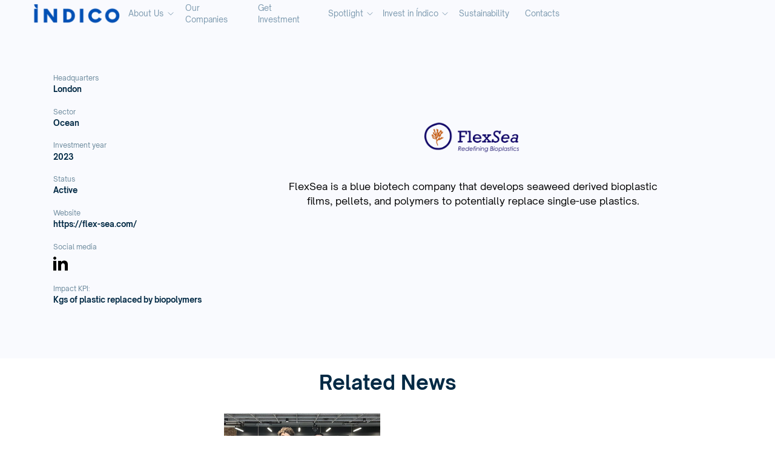

--- FILE ---
content_type: text/html; charset=utf-8
request_url: https://www.indicocapital.com/our-companies/flexsea
body_size: 8841
content:
<!DOCTYPE html><!-- Last Published: Tue Jan 27 2026 16:34:36 GMT+0000 (Coordinated Universal Time) --><html data-wf-domain="www.indicocapital.com" data-wf-page="641b2f8de70beb9adcc5b87b" data-wf-site="61e86a19add4661561b3abec" lang="en" data-wf-collection="641b2f8de70beb42d1c5b847" data-wf-item-slug="flexsea"><head><meta charset="utf-8"/><title>FlexSea  |  Indico Capital Partners</title><meta content="FlexSea  |  Indico Capital Partners" property="og:title"/><meta content="https://cdn.prod.website-files.com/61e86a19add466933db3ac06/651d44b03fb91c40d5700fdd_FlexSea-Logo.png" property="og:image"/><meta content="FlexSea  |  Indico Capital Partners" property="twitter:title"/><meta content="https://cdn.prod.website-files.com/61e86a19add466933db3ac06/651d44b03fb91c40d5700fdd_FlexSea-Logo.png" property="twitter:image"/><meta content="width=device-width, initial-scale=1" name="viewport"/><link href="https://cdn.prod.website-files.com/61e86a19add4661561b3abec/css/indico-staging.webflow.shared.68bf06e41.min.css" rel="stylesheet" type="text/css" integrity="sha384-aL8G5BfUYh/PjP79IctAGhxjB0l40uBU+bxbrEEletm6YgnLA0pXqe6ojfgZgTFa" crossorigin="anonymous"/><link href="https://cdn.prod.website-files.com/61e86a19add4661561b3abec/css/indico-staging.webflow.641b2f8de70beb9adcc5b87b-460a7ecf8.min.css" rel="stylesheet" type="text/css" integrity="sha384-rnnDvKC5RB46V9LWnTOsmBDCChb1I8Ui1aglnCK6GggOPQAgWKWhjAiDOMd0kl2x" crossorigin="anonymous"/><script type="text/javascript">!function(o,c){var n=c.documentElement,t=" w-mod-";n.className+=t+"js",("ontouchstart"in o||o.DocumentTouch&&c instanceof DocumentTouch)&&(n.className+=t+"touch")}(window,document);</script><link href="https://cdn.prod.website-files.com/61e86a19add4661561b3abec/6426b324101d428b53be7cc4_6%20Symbol%20Blue%20(small).png" rel="shortcut icon" type="image/x-icon"/><link href="https://cdn.prod.website-files.com/61e86a19add4661561b3abec/6426b36ea44b7505f6c95ad9_5%20Centered%20Blue.png" rel="apple-touch-icon"/><script async="" src="https://www.googletagmanager.com/gtag/js?id=G-WMDG8JCMVF"></script><script type="text/javascript">window.dataLayer = window.dataLayer || [];function gtag(){dataLayer.push(arguments);}gtag('set', 'developer_id.dZGVlNj', true);gtag('js', new Date());gtag('config', 'G-WMDG8JCMVF');</script><!-- Google Tag Manager -->
<script>(function(w,d,s,l,i){w[l]=w[l]||[];w[l].push({'gtm.start':
new Date().getTime(),event:'gtm.js'});var f=d.getElementsByTagName(s)[0],
j=d.createElement(s),dl=l!='dataLayer'?'&l='+l:'';j.async=true;j.src=
'https://www.googletagmanager.com/gtm.js?id='+i+dl;f.parentNode.insertBefore(j,f);
})(window,document,'script','dataLayer','GTM-WS3QNQP3');</script>
<!-- End Google Tag Manager --><!-- owl.carousel 2.3.4 -->
<link rel="stylesheet" href="https://cdnjs.cloudflare.com/ajax/libs/OwlCarousel2/2.3.4/assets/owl.carousel.min.css" integrity="sha256-UhQQ4fxEeABh4JrcmAJ1+16id/1dnlOEVCFOxDef9Lw=" crossorigin="anonymous" />
<link rel="stylesheet" href="https://cdnjs.cloudflare.com/ajax/libs/OwlCarousel2/2.3.4/assets/owl.theme.default.min.css" integrity="sha256-kksNxjDRxd/5+jGurZUJd1sdR2v+ClrCl3svESBaJqw=" crossorigin="anonymous" />
	</head><body><div class="global-styles w-embed"><style>
 
  html { font-size: 1rem; }
  @media screen and (max-width:3600px) { html { font-size: calc(0.7916666666666666rem + 0.09259259259259259vw); } }
  @media screen and (max-width:1440px) { html { font-size: 0.8125rem; } }
  @media screen and (max-width:478px) { html { font-size: calc(-0.0020964360587002098rem + 3.3542976939203353vw); } }

/* Snippet gets rid of top margin on first element in any rich text*/
.w-richtext>:first-child {
	margin-top: 0;
}

/* Snippet gets rid of bottom margin on last element in any rich text*/
.w-richtext>:last-child, .w-richtext ol li:last-child, .w-richtext ul li:last-child {
    margin-bottom: 0;
}

/* Snippet makes all link elements listed below to inherit color from their parent */
a, 
.w-tab-link,
.w-nav-link,
.w-dropdown-btn,
.w-dropdown-toggle,
.w-dropdown-link,
.dropped-link,
.dropdown-toggle
{
color: inherit;
}

/* Snippet prevents all click and hover interaction with an element */
.clickable-off {
  pointer-events: none;
}

/* Snippet enables all click and hover interaction with an element */
.clickable-on{
  pointer-events: auto;
}

/* Snippet enables you to add class of div-square which creates and maintains a 1:1 dimension of a div.*/
.div-square::after {
  content: "";
  display: block;
  padding-bottom: 100%;
}

/*Hide focus outline for main content element*/
    main:focus-visible {
    outline: -webkit-focus-ring-color auto 0px;
}

/* Make sure containers never lose their center alignment*/
.container-medium, .container-small, .container-large {
  margin-right: auto !important;
  margin-left: auto !important;
}

/*Reset selects, buttons, and links styles*/
.w-input, .w-select, a {
color: inherit;
text-decoration: inherit;
font-size: inherit;
}

/*Apply "..." after 3 lines of text */
.text-style-3lines {
    display: -webkit-box;
    overflow: hidden;
    -webkit-line-clamp: 3;
    -webkit-box-orient: vertical;
}

/* Apply "..." after 2 lines of text */
.text-style-2lines {
    display: -webkit-box;
    overflow: hidden;
    -webkit-line-clamp: 2;
    -webkit-box-orient: vertical;
}
/* Apply "..." at 100% width */
.truncate-width { 
		width: 100%; 
    white-space: nowrap; 
    overflow: hidden; 
    text-overflow: ellipsis; 
}
/* Removes native scrollbar */
.no-scrollbar {
    -ms-overflow-style: none;  // IE 10+
    overflow: -moz-scrollbars-none;  // Firefox
}

.no-scrollbar::-webkit-scrollbar {
    display: none; // Safari and Chrome
}

.nav-menu {
	color: #003A61;
}

.dropped-link {
	color: #003A61;
}

.w-nav-link.w--current {
	color: #003A61;
	opacity: 100%;
}


.top-line-burger {
	background-color: #003A61;
}

.mid-line-burger {
	background-color: #003A61;
}

.bot-line-burger {
	background-color: #003A61;
}

.nav-menu {
	background-color: #f9fafe;
}


</style></div><div class="page-wrapper"><div data-animation="default" class="navbar w-nav" data-easing2="ease" data-easing="ease" data-collapse="tiny" data-w-id="d5b9a800-ef1e-1e7d-051e-dba8a3fe5c0f" role="banner" data-duration="400" data-doc-height="1"><div class="page-padding align-center max-width-full"><div class="container-xlarge display-flex-horizontal align-center justify-space-between"><a href="/" class="nav-logo-link w-nav-brand"><img src="https://cdn.prod.website-files.com/61e86a19add4661561b3abec/642aa1761ea32d2e5ec8b699_Blue%20small.png" loading="lazy" alt="" class="nav-logo"/></a><nav role="navigation" class="nav-menu w-nav-menu"><div data-hover="true" data-delay="0" data-w-id="d5b9a800-ef1e-1e7d-051e-dba8a3fe5c1d" class="_w-dropdown-link w-dropdown"><div class="dropdown-toggle w-dropdown-toggle"><a href="/about-us" class="dropped-link main w-inline-block"><div>About Us</div></a><img src="https://cdn.prod.website-files.com/61e86a19add4661561b3abec/61e86a19add466039ab3ac72_dropdown-icon-slate.svg" loading="lazy" alt="" class="icon update"/></div><nav class="dropdown-list-custom about-us w-dropdown-list"><div class="dropped-links-wrap spotlight"><a href="/about-us#investment-philosophy" class="dropped-link w-dropdown-link">Investment Philosophy</a><a href="/about-us#our-team" class="dropped-link w-dropdown-link">Team</a><a href="/about-us#responsibility-and-sustainability" class="dropped-link w-dropdown-link">Responsibility and Sustainability</a><a href="/about-us#partnerships" class="dropped-link w-dropdown-link">Partnerships and Collaborations</a></div></nav></div><a href="/our-companies" class="_w-nav-link w-nav-link">Our Companies</a><a href="/get-investment" class="_w-nav-link w-nav-link">Get Investment</a><div data-hover="true" data-delay="0" data-w-id="fbf51f98-075f-e56a-43fe-8d2903e1e49d" class="_w-dropdown-link w-dropdown"><div class="dropdown-toggle w-dropdown-toggle"><a href="/spotlight" class="dropped-link main w-inline-block"><div>Spotlight</div></a><img src="https://cdn.prod.website-files.com/61e86a19add4661561b3abec/61e86a19add466039ab3ac72_dropdown-icon-slate.svg" loading="lazy" alt="" class="icon update"/></div><nav class="dropdown-list-custom spotlight w-dropdown-list"><div class="dropped-links-wrap spotlight"><a href="/spotlight#news" class="dropped-link w-dropdown-link">News</a><a href="/spotlight#the-red-chair" class="dropped-link w-dropdown-link">Podcast</a><a href="/spotlight#insights" class="dropped-link w-dropdown-link">Insights</a></div></nav></div><div data-hover="true" data-delay="0" data-w-id="fe88d106-86a8-0473-dcff-5f25881219d7" class="_w-dropdown-link invest w-dropdown"><div class="dropdown-toggle w-dropdown-toggle"><a href="/invest-in-indico" class="dropped-link main w-inline-block"><div>Invest in Índico</div></a><img loading="lazy" src="https://cdn.prod.website-files.com/61e86a19add4661561b3abec/61e86a19add466039ab3ac72_dropdown-icon-slate.svg" alt="" class="icon update"/></div><nav class="dropdown-list-custom w-dropdown-list"><div class="dropped-links-wrap"><a href="/invest-in-indico#institutional-and-individual" class="dropped-link w-dropdown-link">Institutional and Individual Investors</a><a href="/golden-visa-lp" class="dropped-link w-dropdown-link">Golden Visa Investors</a><a href="/invest-in-indico#sifide" class="dropped-link w-dropdown-link">Sifide II Investors</a><a href="https://www.indicocapital.com/our-funds" class="dropped-link w-dropdown-link">Our Funds</a></div></nav></div><a href="/sustainability-renovation" target="_blank" class="_w-nav-link w-nav-link">Sustainability</a><a href="/contacts" class="_w-nav-link w-nav-link">Contacts</a></nav><div class="menu-button w-nav-button"><div class="burg-lines-wrapper"><div class="top-line-burger"></div><div class="mid-line-burger"></div><div class="bot-line-burger"></div></div></div></div></div></div><div class="main-wrapper"><div class="section-work-template background-color-custom"><div class="page-padding margin-top margin-small-medium"><div class="container-xlarge display-flex-horizontal space-between align-bot mob-vertical mob-swaped"><div class="company-details__outter-wrapper"><div id="w-node-d3ee56a6-eed1-84e0-53e4-3fe5d255d8d8-dcc5b87b" class="company-details__metadata-column"><div class="margin-bottom margin-small"><div class="text-size-small text-color-lightslategray margin-bottom margin-xxxsmall">Headquarters</div><div class="text-color-midnightblue text-weight-bold">London</div></div><div class="margin-bottom margin-small"><div class="text-size-small text-color-lightslategray margin-bottom margin-xxxsmall">Sector</div><div class="w-dyn-list"><div role="list" class="w-dyn-items"><div role="listitem" class="w-dyn-item"><div class="text-color-midnightblue text-weight-bold">Ocean</div></div></div></div></div><div class="margin-bottom margin-small"><div class="text-size-small text-color-lightslategray margin-bottom margin-xxxsmall">Investment year</div><div class="text-color-midnightblue text-weight-bold">2023</div></div><div class="margin-bottom margin-small"><div class="text-size-small text-color-lightslategray margin-bottom margin-xxxsmall">Status</div><div class="text-color-midnightblue text-weight-bold">Active</div></div><div class="margin-bottom margin-small"><div class="text-size-small text-color-lightslategray margin-bottom margin-xxxsmall">Website</div><a href="https://flex-sea.com/" target="_blank" class="w-inline-block"><div class="text-color-midnightblue text-weight-bold">https://flex-sea.com/</div></a></div><div><div class="text-size-small text-color-lightslategray margin-bottom margin-xxsmall">Social media</div><div class="socials-wrapper"><a id="w-node-fbac67ab-9662-a2b8-0d71-25a74e9ebfd4-dcc5b87b" href="#" class="social-link-hold w-inline-block w-condition-invisible"><img src="https://cdn.prod.website-files.com/61e86a19add4661561b3abec/61e86a19add4666ff0b3ac98_iconmonstr-facebook-4%201.svg" loading="lazy" alt="Facebook icon" class="image-contain"/></a><a href="#" class="social-link-hold w-inline-block w-condition-invisible"><img src="https://cdn.prod.website-files.com/61e86a19add4661561b3abec/61e86a19add4667c5ab3ac99_iconmonstr-instagram-11%201.svg" loading="lazy" alt="Instagram icon" class="image-contain"/></a><a href="#" class="social-link-hold w-inline-block"><img src="https://cdn.prod.website-files.com/61e86a19add4661561b3abec/61ea01d4edb79d51435771e4_iconmonstr-linkedin-1.svg" loading="lazy" alt="LinkedIn icon" class="image-contain"/></a></div></div><div class="margin-bottom margin-small"><div class="text-size-small text-color-lightslategray margin-bottom margin-xxxsmall">Impact KPI:</div><a href="https://flex-sea.com/" target="_blank" class="w-inline-block"><div class="text-color-midnightblue text-weight-bold">Kgs of plastic replaced by biopolymers</div></a></div></div><div id="w-node-_680ef24a-ef8a-aa88-8ad1-97aeb2c8741f-dcc5b87b" class="company-details__info-column"><div class="company-details__inner-wrapper"><div class="work-logo-hold margin-bottom margin-large"><img src="https://cdn.prod.website-files.com/61e86a19add466933db3ac06/651d44b03fb91c40d5700fdd_FlexSea-Logo.png" loading="lazy" alt="" sizes="100vw" srcset="https://cdn.prod.website-files.com/61e86a19add466933db3ac06/651d44b03fb91c40d5700fdd_FlexSea-Logo-p-500.png 500w, https://cdn.prod.website-files.com/61e86a19add466933db3ac06/651d44b03fb91c40d5700fdd_FlexSea-Logo-p-800.png 800w, https://cdn.prod.website-files.com/61e86a19add466933db3ac06/651d44b03fb91c40d5700fdd_FlexSea-Logo-p-1080.png 1080w, https://cdn.prod.website-files.com/61e86a19add466933db3ac06/651d44b03fb91c40d5700fdd_FlexSea-Logo-p-1600.png 1600w, https://cdn.prod.website-files.com/61e86a19add466933db3ac06/651d44b03fb91c40d5700fdd_FlexSea-Logo-p-2000.png 2000w, https://cdn.prod.website-files.com/61e86a19add466933db3ac06/651d44b03fb91c40d5700fdd_FlexSea-Logo-p-2600.png 2600w, https://cdn.prod.website-files.com/61e86a19add466933db3ac06/651d44b03fb91c40d5700fdd_FlexSea-Logo-p-3200.png 3200w, https://cdn.prod.website-files.com/61e86a19add466933db3ac06/651d44b03fb91c40d5700fdd_FlexSea-Logo.png 4542w" class="image-contain"/></div><div class="text-container margin-bottom margin-large"><div class="company-details__image-video-container margin-top margin-large w-condition-invisible"><img src="" loading="lazy" alt="" class="compnay-details-image w-dyn-bind-empty"/></div><div class="text-size-small text-align-center w-condition-invisible w-dyn-bind-empty"></div></div><div class="text-size-large text-align-center">FlexSea is a blue biotech company that develops seaweed derived bioplastic films, pellets, and polymers to potentially replace single-use plastics.</div><div class="certificates-wrapper"><div class="certificates-container b-corp w-condition-invisible"><img src="https://cdn.prod.website-files.com/61e86a19add4661561b3abec/620d214e6e72a130f8b7b34a_b-corporation-logo-min.png" loading="lazy" alt="" class="certificate-logo-image"/></div></div></div></div></div></div></div></div><div class="section"><div class="page-padding"><div class="container-infinite display-flex-vertical align-center"><h2 class="margin-bottom margin-medium large">Related News</h2><div class="max-width-full margin-bottom margin-large w-dyn-list"><div role="list" class="owl-carousel owl-theme _2 w-dyn-items"><div role="listitem" class="limited-block w-dyn-item"><a href="https://indicocapital.medium.com/founders-interviews-carlo-fedeli-and-thibaut-monfort-micheo-of-flexsea-442f85f451df" class="max-width-full spotlight-card w-inline-block"><div class="column owlslide-contain2"><div class="image-hold max-width-full max-heigth-custom margin-bottom margin-small"><img src="https://cdn.prod.website-files.com/61e86a19add466933db3ac06/655b9141a5f5e9b55c9c9110_flexsea%20rectangle%20log.png" loading="lazy" alt="" sizes="100vw" srcset="https://cdn.prod.website-files.com/61e86a19add466933db3ac06/655b9141a5f5e9b55c9c9110_flexsea%20rectangle%20log-p-500.png 500w, https://cdn.prod.website-files.com/61e86a19add466933db3ac06/655b9141a5f5e9b55c9c9110_flexsea%20rectangle%20log.png 566w" class="cover-image spotlight"/></div><div class="text-size-small text-color-royalblue margin-bottom margin-xxsmall w-dyn-bind-empty"></div><h4>Founders Interviews: FlexSea</h4></div></a></div><div role="listitem" class="limited-block w-dyn-item"><a href="https://mailchi.mp/indicocapital/indico-founders-program-15567983" class="max-width-full spotlight-card w-inline-block"><div class="column owlslide-contain2"><div class="image-hold max-width-full max-heigth-custom margin-bottom margin-small"><img src="https://cdn.prod.website-files.com/61e86a19add466933db3ac06/651d45415994f390f4113a63_unnamed.jpg" loading="lazy" alt="" sizes="100vw" srcset="https://cdn.prod.website-files.com/61e86a19add466933db3ac06/651d45415994f390f4113a63_unnamed-p-500.jpg 500w, https://cdn.prod.website-files.com/61e86a19add466933db3ac06/651d45415994f390f4113a63_unnamed-p-800.jpg 800w, https://cdn.prod.website-files.com/61e86a19add466933db3ac06/651d45415994f390f4113a63_unnamed-p-1080.jpg 1080w, https://cdn.prod.website-files.com/61e86a19add466933db3ac06/651d45415994f390f4113a63_unnamed.jpg 1120w" class="cover-image spotlight"/></div><div class="text-size-small text-color-royalblue margin-bottom margin-xxsmall w-dyn-bind-empty"></div><h4>FlexSea raises over €3.5 in funding</h4></div></a></div></div></div><div class="arrows-wrapper"><a href="#" class="left-arrow-dark w-inline-block"><img src="https://cdn.prod.website-files.com/61e86a19add4661561b3abec/61e86a19add4668408b3ac9b_slider-arrow-left-dark.svg" loading="lazy" alt="" class="image-contain"/></a><a href="#" class="right-arrow-dark w-inline-block"><img src="https://cdn.prod.website-files.com/61e86a19add4661561b3abec/61e86a19add46600efb3ac9a_slider-arrow-right-dark.svg" loading="lazy" alt="" class="image-contain"/></a></div></div></div></div><footer class="footer"><div class="page-padding"><div class="container-xlarge display-flex-horizontal space-between"><div class="column margin-right margin-medium"><a href="/" class="footer-logo margin-bottom margin-large w-inline-block"><img src="https://cdn.prod.website-files.com/61e86a19add4661561b3abec/6426a686a039a7e1d8227bef_Tag-less%20Blue.png" loading="lazy" alt="" class="image-contain"/></a><div class="footer-menu max-width-full desktop-hidden"><ul role="list" class="list"><li class="footer-list-item"><a href="/about-us" class="footer-link">About Us</a></li><li class="footer-list-item"><a href="/our-companies" class="footer-link">Portfolio</a></li><li class="footer-list-item"><a href="/founders-program" class="footer-link">Invest in Indico</a></li></ul><ul role="list" class="list"><li class="footer-list-item"><a href="/get-investment" class="footer-link">Get Investment</a></li><li class="footer-list-item"><a href="/spotlight" class="footer-link">Spotlight</a></li><li class="footer-list-item"><a href="/contacts" class="footer-link">Contacts</a></li></ul></div><div class="margin-bottom margin-larger mob-centered mob-update news-form w-form"><form id="wf-form-Newsletter-Form" name="wf-form-Newsletter-Form" data-name="Newsletter Form" action="https://indicocapital.us7.list-manage.com/subscribe/post?u=f87f4ed0acd441e785c3f10d2&amp;amp;id=8cfbf92426" method="post" class="footer-form" data-wf-page-id="641b2f8de70beb9adcc5b87b" data-wf-element-id="c4790c2a-d6b0-dfd2-1a5d-a512b954bed6"><label for="name-2" class="field-label uppercase mob-centered">Subscribe to our Newsletter</label><div class="column display-flex-horizontal"><input class="form-input w-input" maxlength="256" name="email" data-name="email" placeholder="Type your email" type="email" id="email"/><input type="submit" data-wait="Please wait..." class="form-button w-button" value="Subscribe"/></div></form><div class="success-message w-form-done"><div class="footer-link">Thanks for subscribing to our news!</div></div><div class="w-form-fail"><div>Oops! Something went wrong while submitting the form.</div></div></div><div class="social-media-footer margin-bottom margin-larger mob-update"><div class="field-label uppercase mob-centered">Social Media</div><div class="social-media-footer__icons-container"><a rel="noreferrer" href="https://www.facebook.com/IndicoCapital/" target="_blank" class="social-media-footer__icon-wrapper margin-right margin-small w-inline-block"><img src="https://cdn.prod.website-files.com/61e86a19add4661561b3abec/61ee86dcd7a0463fa26d8931_facebook.svg" loading="lazy" alt="Facebook icon"/></a><a rel="noreferrer" href="https://www.linkedin.com/company/indico-capital-partners/" target="_blank" class="social-media-footer__icon-wrapper margin-right margin-small w-inline-block"><img src="https://cdn.prod.website-files.com/61e86a19add4661561b3abec/61eb4cab3eec5978051fd1b0_footer-social-linkedin.svg" loading="lazy" alt="LinkedIn icon"/></a><a rel="noreferrer" href="https://www.instagram.com/indicocapital/" target="_blank" class="social-media-footer__icon-wrapper margin-right margin-small w-inline-block"><img src="https://cdn.prod.website-files.com/61e86a19add4661561b3abec/61eb4cab29adec7aa7d9990b_footer-social-instagram.svg" loading="lazy" alt="Instagram icon"/></a><a rel="noreferrer" href="https://twitter.com/IndicoCapital" target="_blank" class="social-media-footer__icon-wrapper margin-right margin-small w-inline-block"><img src="https://cdn.prod.website-files.com/61e86a19add4661561b3abec/61eb4caba3e3c43b44c67d1a_footer-social-twitter.svg" loading="lazy" alt="Twitter icon"/></a><a rel="noreferrer" href="https://medium.com/@indicocapital" target="_blank" class="social-media-footer__icon-wrapper margin-right margin-small w-inline-block"><img src="https://cdn.prod.website-files.com/61e86a19add4661561b3abec/61ecabe77da774db30f31717_medium-icon.svg" loading="lazy" alt="Medium icon"/></a><a rel="noreferrer" href="https://www.youtube.com/channel/UCZ2hskQ8Hiz8vP1iWw0ZhVA" target="_blank" class="social-media-footer__icon-wrapper margin-right margin-small w-inline-block"><img src="https://cdn.prod.website-files.com/61e86a19add4661561b3abec/6267e6d41aa42f7e5538aace_footer-social-youtube.svg" loading="lazy" alt="Youtube icon"/></a><a rel="noreferrer" href="https://www.youtube.com/redirect?event=video_description&amp;redir_token=[base64]&amp;q=https%3A%2F%2Fopen.spotify.com%2Fepisode%2F67e3wbu5dAciWskQCNZhE6%3Fsi%3D9edf4447482643ac&amp;v=yQx4KEkkX3c" target="_blank" class="social-media-footer__icon-wrapper margin-right margin-small w-inline-block"><img src="https://cdn.prod.website-files.com/61e86a19add4661561b3abec/6267e725a1245e4055c5430c_footer-social-spotify.svg" loading="lazy" alt="Spotify icon"/></a></div></div><div class="margin-top margin-auto desktop-hidden"><div class="display-flex-horizontal wrap margin-bottom margin-xsmall mob-update"><a href="#" class="footer-link-small text-color-lightslategray margin-right margin-medium">© Indico Capital Partners, <span class="footer-year">2021</span></a><a href="#" class="footer-link-small text-color-lightslategray margin-right margin-medium">Terms and Conditions</a><a href="/privacy-policy" class="footer-link-small text-color-lightslategray margin-right margin-medium">Privacy Policy</a></div><div class="text-size-small text-color-lightslategray mob-centered">Currently Indico manages 3 funds with € 102m AuM as of Dec 31, 2021:<br/>‍<br/>For early stage ICT Startups&#x27; - Indico VC Fund I F.C.R. - <a href="https://web3.cmvm.pt/sdi/capitalrisco/ficha_fcr.cfm?num_fun=%24%23%24OT%23%20%20%20%0A" target="_blank" class="underlined-link">CMVM - Sistema de difusão de informação - Capital de risco<br/>‍<br/></a>For early stage ICT Startups&#x27; - Indico VC Fund I F.C.R. - <a href="https://web3.cmvm.pt/sdi/capitalrisco/ficha_fcr.cfm?num_fun=%24%23%24G%5E%23P%20%20%0A" target="_blank" class="underlined-link">CMVM - Sistema de difusão de informação - Capital de risco<br/>‍<br/></a>For climate action focused on blue economy startups / SMB&#x27;s - Indico Blue Fund F.C.R. - <a href="https://web3.cmvm.pt/sdi/capitalrisco/ficha_fcr.cfm?num_fun=%24%23%24C%5E%23%20%20%20%0A" target="_blank" class="underlined-link">CMVM - Sistema de difusão de informação - Capital de risco</a></div></div></div><div class="column max-width-half"><div class="footer-menu max-width-full mob-hidden margin-bottom margin-medium"><ul id="w-node-c4790c2a-d6b0-dfd2-1a5d-a512b954bee6-b954becf" role="list" class="list"><li><a href="/about-us" class="footer-link">About Us</a></li><li><a href="/our-companies" class="footer-link">Portfolio</a></li><li><a href="/invest-in-indico" class="footer-link">Invest in Índico</a></li><li><a href="/get-investment" class="footer-link">Get Investment</a></li></ul><ul role="list" class="list"><li><a href="/spotlight" class="footer-link">Spotlight</a></li><li><a href="/contacts" class="footer-link">Contacts</a></li><li><a href="/reporting-and-complains-channel" class="footer-link">Reporting and Complains Channel</a></li></ul></div><div class="margin-top margin-auto mob-hidden"><div class="display-flex-horizontal wrap margin-bottom margin-medium"><a href="#" class="footer-link-small text-color-lightslategray margin-right margin-medium">© Indico Capital Partners, <span class="footer-year">2021</span></a><a href="/terms-and-conditions" class="footer-link-small text-color-lightslategray margin-right margin-medium">Terms and Conditions</a><a href="/privacy-policy" class="footer-link-small text-color-lightslategray margin-right margin-medium">Privacy Policy</a></div></div></div></div></div></footer><div class="section-work-template background-color-custom hidden-section"><div class="page-padding margin-top margin-small-medium"><div class="container-xlarge display-flex-horizontal space-between align-bot mob-vertical mob-swaped"><div class="column-project-info mob-updated mob-grid"><div class="margin-bottom margin-small"><div class="text-size-small text-color-lightslategray margin-bottom margin-xxxsmall">Headquarters</div><div class="text-color-midnightblue text-weight-bold">London</div></div><div class="margin-bottom margin-small"><div class="text-size-small text-color-lightslategray margin-bottom margin-xxxsmall">Sector</div><div class="w-dyn-list"><div role="list" class="w-dyn-items"><div role="listitem" class="w-dyn-item"><div class="text-color-midnightblue text-weight-bold">Ocean</div></div></div></div></div><div class="margin-bottom margin-small"><div class="text-size-small text-color-lightslategray margin-bottom margin-xxxsmall">Foundation year</div><div class="text-color-midnightblue text-weight-bold">2023</div></div><div class="margin-bottom margin-small"><div class="text-size-small text-color-lightslategray margin-bottom margin-xxxsmall">Status</div><div class="text-color-midnightblue text-weight-bold">Active</div></div><div class="margin-bottom margin-small"><div class="text-size-small text-color-lightslategray margin-bottom margin-xxxsmall">Website</div><a href="https://flex-sea.com/" class="w-inline-block"><div class="text-color-midnightblue text-weight-bold">https://flex-sea.com/</div></a></div><div><div class="text-size-small text-color-lightslategray margin-bottom margin-xxsmall">Social media</div><div class="socials-wrapper"><a id="w-node-e2ef9eed-c41c-0215-218a-5af7b0c4c0d6-dcc5b87b" href="#" class="social-link-hold w-inline-block w-condition-invisible"><img src="https://cdn.prod.website-files.com/61e86a19add4661561b3abec/61e86a19add4666ff0b3ac98_iconmonstr-facebook-4%201.svg" loading="lazy" alt="Facebook icon" class="image-contain"/></a><a href="#" class="social-link-hold w-inline-block w-condition-invisible"><img src="https://cdn.prod.website-files.com/61e86a19add4661561b3abec/61e86a19add4667c5ab3ac99_iconmonstr-instagram-11%201.svg" loading="lazy" alt="Instagram icon" class="image-contain"/></a><a href="#" class="social-link-hold w-inline-block"><img src="https://cdn.prod.website-files.com/61e86a19add4661561b3abec/61ea01d4edb79d51435771e4_iconmonstr-linkedin-1.svg" loading="lazy" alt="LinkedIn icon" class="image-contain"/></a></div></div></div><div class="work-hero-hold relative mob-full swap"><div class="work-bg-change"></div><div class="column align-center relative-z1 max-width-full paddings-work"><div class="work-logo-hold margin-bottom margin-large"><img src="https://cdn.prod.website-files.com/61e86a19add466933db3ac06/651d44b03fb91c40d5700fdd_FlexSea-Logo.png" loading="lazy" alt="" sizes="100vw" srcset="https://cdn.prod.website-files.com/61e86a19add466933db3ac06/651d44b03fb91c40d5700fdd_FlexSea-Logo-p-500.png 500w, https://cdn.prod.website-files.com/61e86a19add466933db3ac06/651d44b03fb91c40d5700fdd_FlexSea-Logo-p-800.png 800w, https://cdn.prod.website-files.com/61e86a19add466933db3ac06/651d44b03fb91c40d5700fdd_FlexSea-Logo-p-1080.png 1080w, https://cdn.prod.website-files.com/61e86a19add466933db3ac06/651d44b03fb91c40d5700fdd_FlexSea-Logo-p-1600.png 1600w, https://cdn.prod.website-files.com/61e86a19add466933db3ac06/651d44b03fb91c40d5700fdd_FlexSea-Logo-p-2000.png 2000w, https://cdn.prod.website-files.com/61e86a19add466933db3ac06/651d44b03fb91c40d5700fdd_FlexSea-Logo-p-2600.png 2600w, https://cdn.prod.website-files.com/61e86a19add466933db3ac06/651d44b03fb91c40d5700fdd_FlexSea-Logo-p-3200.png 3200w, https://cdn.prod.website-files.com/61e86a19add466933db3ac06/651d44b03fb91c40d5700fdd_FlexSea-Logo.png 4542w" class="image-contain"/></div><div class="text-container margin-bottom margin-large"><div class="text-size-large text-align-center margin-bottom margin-larger w-dyn-bind-empty"></div><div class="text-size-small text-align-center w-dyn-bind-empty"></div></div></div><div class="work-main-image w-condition-invisible"><img src="" loading="lazy" alt="" class="cover-image w-dyn-bind-empty"/></div></div></div></div></div></div></div><div class="hidden-attribute w-dyn-list"><div fs-cmsnest-collection="sector" role="list" class="w-dyn-items"><div role="listitem" class="w-dyn-item"><a href="/sectors/ocean">Ocean</a></div></div></div><div class="hidden-attribute w-dyn-list"><div fs-cmsnest-collection="stage" role="list" class="w-dyn-items"><div role="listitem" class="w-dyn-item"><a href="/stages/seed">Seed</a></div></div></div><script src="https://d3e54v103j8qbb.cloudfront.net/js/jquery-3.5.1.min.dc5e7f18c8.js?site=61e86a19add4661561b3abec" type="text/javascript" integrity="sha256-9/aliU8dGd2tb6OSsuzixeV4y/faTqgFtohetphbbj0=" crossorigin="anonymous"></script><script src="https://cdn.prod.website-files.com/61e86a19add4661561b3abec/js/webflow.schunk.59c6248219f37ae8.js" type="text/javascript" integrity="sha384-SiwpjJNf9ZitucDlWa0ARYbaOcz0PUxo+U1JokcCeias7QOSgb93xI+PogbjFilN" crossorigin="anonymous"></script><script src="https://cdn.prod.website-files.com/61e86a19add4661561b3abec/js/webflow.schunk.575be24d9fe64547.js" type="text/javascript" integrity="sha384-coONx607Awx5l1SMWKfU8qwwMe2lwd7ZLDq90Zm6j8gvmw3I8IQf8eJAOFtImxvS" crossorigin="anonymous"></script><script src="https://cdn.prod.website-files.com/61e86a19add4661561b3abec/js/webflow.12174212.c2562235f1facb92.js" type="text/javascript" integrity="sha384-/dTW1jfs+VZ12cXr3xin1Nul7n02GYKbRxJX5WLrWW9JQo6kax5YGCrzbr5vkRUz" crossorigin="anonymous"></script><!-- Google Tag Manager (noscript) -->
<noscript><iframe src="https://www.googletagmanager.com/ns.html?id=GTM-WS3QNQP3"
height="0" width="0" style="display:none;visibility:hidden"></iframe></noscript>
<!-- End Google Tag Manager (noscript) -->

<script>
Webflow.push(function() {
  $('.footer-year').text(new Date().getFullYear());
});
</script>

<script>
const html = document.querySelector("html");
const madeBy = document.createComment(" DESIGNED AND BUILT BY BETTER MISTAKES - WEMAKEBETTERMISTAKES.COM ");
document.insertBefore(madeBy, html);
</script><script>
document.addEventListener('DOMContentLoaded', () => {
 document.querySelectorAll('.menu-button').forEach(trigger => {
  trigger.addEventListener('click', function(){ 
    this.x = ((this.x || 0) + 1)%2; 
    if(this.x){ 
      document.querySelectorAll('body').forEach(target => target.classList.add('overflow-hidden-body'));
      }
      else{ 
      document.querySelectorAll('body').forEach(target => target.classList.remove('overflow-hidden-body'));
      } 
    });
 });
});
</script>
<!-- owl.carousel 2.3.4 js -->
<script src = "https://cdnjs.cloudflare.com/ajax/libs/OwlCarousel2/2.3.4/owl.carousel.min.js"></script>
<!-- owl.carousel 2.3.4 Installation -->
<script>
  $(document).ready(function() {
    $('.owl-carousel').owlCarousel({
      /* global setting */
      loop: false,
      rewind: true,
      center: false,
      freeDrag: false,
      /* slide start at: */
      startPosition: 0,
      autoplay: false,
      autoplayHoverPause: true,
      autowidth: true,
      margin: 24,
      dotData: true,
      navd: false,
      dots: false,
      animateIn: 'fadeIn', // add this
      animateOut: 'fadeOut', // and this
      responsive: {
        // Webflow Mobile Portrait - breakpoint from 0 up
        0: {
          items: 1,
        },
        // Webflow Mobile Landscape - breakpoint from 480 up
        480: {
          items: 2,
        },
        // webflow Tablet - breakpoint from 767 up
        767: {
          items: 3,
        },
        // webflow Desktop - breakpoint from 991 up
        991: {
          items: 4,
        },
        1440: {
          items: 5,
        },
        2600: {
          items: 6,
        }
      }

    });

    var owl = $('.owl-carousel');
    owl.owlCarousel();
    // Go to the next item
    $('.right-arrow-dark').click(function() {
      owl.trigger('next.owl.carousel');
    })
    // Go to the previous item
    $('.left-arrow-dark').click(function() {
      // With optional speed parameter
      // Parameters has to be in square bracket '[]'
      owl.trigger('prev.owl.carousel', [300]);
    })
  });
</script>
</body></html>

--- FILE ---
content_type: text/css
request_url: https://cdn.prod.website-files.com/61e86a19add4661561b3abec/css/indico-staging.webflow.641b2f8de70beb9adcc5b87b-460a7ecf8.min.css
body_size: 7758
content:
:root{--black:black;--midnight-blue:#012944;--white-smoke:#f4f4f4;--white:white;--light-slate-grey:#6b899c;--royal-blue:#005a96;--dark-slate-blue:#003a61}body{color:var(--black);font-family:Opensauceone,sans-serif;font-size:1rem;line-height:1.5}h1{margin-top:0;margin-bottom:0;font-size:3rem;font-weight:700;line-height:1.2}h2{color:#012944;margin-top:0;margin-bottom:0;font-size:2.5rem;font-weight:700;line-height:1.2}h3{margin-top:0;margin-bottom:0;font-size:2rem;font-weight:700;line-height:1.2}h4{color:var(--midnight-blue);margin-top:0;margin-bottom:0;font-size:1.5rem;font-weight:700;line-height:1.2}h5{margin-top:0;margin-bottom:0;font-size:1.25rem;font-weight:700;line-height:1.2}h6{margin-top:0;margin-bottom:0;font-size:1rem;font-weight:700;line-height:1.2}p{margin-bottom:10px}ul{margin-top:0;margin-bottom:0;padding-left:0;list-style-type:none}ol{margin-top:-1.5rem;margin-bottom:3rem;padding-left:40px}img{max-width:100%;display:inline-block}.main-wrapper{padding-top:0}.main-wrapper.nav-padding{margin-top:0;padding-top:0}.margin-medium{margin:2rem}.text-weight-bold{font-weight:700}.page-padding{padding:20px 5%}.page-padding.padding-stats{padding-left:10%;padding-right:10%;display:block}.page-padding.align-center{margin-bottom:10px;padding-bottom:26px}.page-padding.align-center.margin-bottom.margin-large{color:var(--black)}.page-padding.align-center.margin-bottom.margin-xxlarge{margin-bottom:4.5rem}.page-padding.align-center.margin-bottom.margin-xxlarge.gv-section{margin-top:3.5rem;margin-bottom:3.5rem}.page-padding.margin-top.margin-small-medium{margin-top:1.75rem}.form-input{color:#000;background-color:#f0f5f9;border:1px solid #f0f5f9;height:auto;min-height:3.5rem;margin-bottom:0;padding:.5rem .75rem .5rem 1rem;line-height:1.6}.form-input:focus{border-color:#000}.form-input::placeholder{color:#6b899c;font-size:.75rem;line-height:1.4}.form-input.select{background-color:#fff;background-image:none}.form-input.text-area{height:auto;min-height:11.25rem;padding-top:.75rem;padding-bottom:.75rem;overflow:auto}.form-input.contacts{background-color:#0000;border-color:#bdc8d1;margin-bottom:1.5rem;transition:padding .2s}.form-input.contacts:hover{padding-left:1.5rem}.form-input.contacts:active,.form-input.contacts:focus{border-color:var(--royal-blue)}.form-input.contacts::placeholder{color:#bdc8d1;letter-spacing:-.2px;line-height:1.3}.margin-large{margin:3rem}.text-size-small{font-size:.875rem}.text-size-small.text-align-center.text-color-midnightblue.opac-48{color:#0129447a}.text-size-small.text-color-lightslategray{background-color:#0000}.text-size-small.text-color-lightslategray.margin-bottom.margin-xxxsmall{margin-bottom:.25px}.margin-small{margin:1.5rem}.field-label{color:var(--light-slate-grey);margin-bottom:.5rem;font-size:.88rem;font-weight:400;line-height:1.3}.field-label.botom-zero{margin-bottom:0}.field-label.uppercase{text-transform:uppercase}.global-styles{display:block;position:fixed;inset:0% auto auto 0%}.margin-top{margin-bottom:-3.6rem;margin-left:0;margin-right:0}.margin-top.margin-xlarge{margin-bottom:0;margin-left:0;margin-right:0}.margin-top.margin-xlarge.larger{margin-top:4.5rem}.margin-top.margin-medium.desktop-hidden{display:none}.margin-top.margin-auto{margin-top:auto}.margin-top.margin-auto.desktop-hidden{display:none}.page-wrapper{margin-top:0;margin-bottom:0;padding-top:0;padding-bottom:0}.text-align-center{text-align:center}.text-align-center.margin-bottom.margin-medium-large{margin-bottom:4.5rem}.text-align-center.margin-bottom.margin-medium-large.mobile-align-left.smaller-title{margin-bottom:1.6rem;font-size:2.3rem}.align-center{margin-left:auto;margin-right:auto}.margin-xxsmall{margin:.5rem}.margin-xsmall{margin:1rem}.margin-right{margin-top:0;margin-bottom:0;margin-left:0}.max-width-full{width:100%;max-width:none}.max-width-full.margin-bottom.margin-large.updated{width:100%;margin-right:0;overflow:visible}.text-size-large{font-size:1.25rem}.text-size-large.text-color-white.opac-72{text-align:justify}.text-size-large.text-align-center{z-index:60;direction:ltr;color:var(--black);text-align:center;object-fit:fill;z-index:60;direction:ltr;text-align:center;object-fit:fill;flex-direction:row;font-size:1.25rem;font-weight:400;line-height:1.5;display:block;position:static;overflow:visible}.margin-bottom{margin-top:0;margin-left:0;margin-right:0}.margin-bottom.margin-huge{padding-top:99px}.margin-bottom.margin-medium-large{margin-bottom:2.25rem;padding-top:30px}.margin-bottom.margin-larger{margin-bottom:3.5rem}.margin-bottom.margin-larger.mob-centered.mob-update.news-form{width:100%}.margin-bottom.margin-medium.large{margin-bottom:2.5rem}._w-nav-link{opacity:.5;padding:.25rem 1rem}._w-nav-link:hover{opacity:1}._w-nav-link.w--current{opacity:1;color:var(--white)}.nav-menu{color:var(--white);align-items:center;display:flex}.navbar{background-color:#0000;align-items:flex-end;height:5.5rem;margin-top:10px;padding-top:5.45rem;padding-bottom:1.25rem;display:flex;position:absolute;inset:0% 0% auto}.display-flex-horizontal{display:flex}.display-flex-horizontal.align-bot{align-items:flex-end}.display-flex-horizontal.align-center{align-items:center}.display-flex-horizontal.justify-space-between{justify-content:space-between}.display-flex-horizontal.justify-space-between.margin-bottom.margin-xxsmall{align-items:flex-end}.display-flex-horizontal.max-width-full.justify-mid{flex-direction:row;justify-content:center;width:100%}.display-flex-horizontal.wrap{flex-wrap:wrap}._w-dropdown-link:hover{color:#fff}.dropdown-toggle{padding:0 .5rem 0 0;display:flex}.icon{margin-left:.25rem;margin-right:0;position:relative}.cover-image{filter:brightness(120%);object-fit:cover;object-position:50% 100%;background-image:radial-gradient(circle,#fff0,#fff 80%);width:100%;height:100%;margin-top:0;padding-bottom:0;padding-left:0;padding-right:0;display:inline-block;position:relative}.cover-image.mob-update{border-radius:0;display:inline-block}.cover-image.centered{margin-left:auto;margin-right:auto}.cover-image._90opac{max-width:100%;margin-top:-4px;margin-bottom:227px}.cover-image.invest-image{padding-left:10px;padding-right:10px}.cover-image.narrow{width:100%;height:80%;margin-top:34px;margin-left:-16px;padding-right:32px}.cover-image.spotlight{object-fit:cover;object-position:50% 0%}.section{background-color:var(--white);padding-top:0;padding-bottom:.1rem}.section.small{padding-top:3rem;padding-bottom:3rem}.section.section-xlarge{padding-top:11.69rem;padding-bottom:11.69rem}.section.section-xlarge.relative{position:relative}.section.background-color-custom{background-color:#f9fafe}.section.background-color-custom.embeded-color-change{position:relative}.section.background-color-custom.embeded-color-change.call-to-action-white{background-color:var(--white)}.section.background-color-custom.hide{display:none}.section.background-color-custom.partnershipscolor{background-color:#fff}.section.background-color-royalblue.aboutuscolor{background-color:#0050b5}.section.background-color-custom-2{background-color:#f0f5f9}.section.section-medium{padding-top:7.75rem;padding-bottom:7.75rem}.section.padding-top-0{padding-top:0}.section.hide{display:block}.section.off-white{background-color:#f9fafe}.column{flex-direction:column;align-items:flex-start;display:inline;position:static;overflow:visible}.column.max-width-full.display-flex-horizontal.space-between{justify-content:space-between}.column.max-width-full.display-flex-horizontal.space-between.align-center.mob-vertical.update{display:flex}.column.max-width-full.margin-bottom.margin-medium-large{margin-bottom:2.5rem}.column.max-width-full.relative-z2{z-index:2;position:relative}.column.max-width-custom{width:16rem}.column.max-width-medium.margin-right.margin-larger{margin-right:3.5rem}.column.max-width-medium.margin-right.margin-larger.mob-full{flex:0 auto}.column.max-width-medium.margin-right.margin-larger.mob-full.sticky-element{position:sticky;top:40px}.column.max-width-medium-large{max-width:43rem}.column.footer-cta{width:100%}.column.max-width-half.padding-custom1{padding:4.5rem}.column.max-width-half.relative{position:relative}.column.align-center{align-items:center;display:flex}.column.align-center.relative-z1{z-index:1;position:relative}.column.align-center.relative-z1.max-width-full.paddings-work{padding-left:7vw;padding-right:7vw}.column.display-flex-horizontal{flex-direction:row;display:flex}.column.owlslide-contain2.new{width:27.69rem}.text-color-lightslategray{color:var(--light-slate-grey)}.text-color-lightslategray.margin-bottom.margin-small{text-align:justify}.text-color-lightslategray.text-size-large.margin-bottom.margin-medium{text-align:justify;margin-bottom:0;padding:0 20px 0 0;position:relative;inset:0% 0% 0% auto;overflow:visible}.text-color-lightslategray.text-size-large.margin-bottom.margin-medium-large{margin-bottom:2.5rem}.text-color-lightslategray.text-size-large.margin-bottom.margin-medium-copy{text-align:justify;margin-bottom:0;padding:0 20px 0 0;position:relative;inset:0% 0% 0% auto;overflow:visible}.text-color-lightslategray.text-size-large.margin-medium-large{color:var(--light-slate-grey);text-align:justify;border:1px #000;padding-bottom:7px;font-size:1.2rem}.text-color-lightslategray.text-size-large.margin-medium-large.gv-text{margin-top:-25px;padding-bottom:0}.image-contain{object-fit:contain;width:100%;height:100%;overflow:visible}.image-contain.centered{margin-left:auto;margin-right:auto}.image-contain.right-arrow-icon{width:1.25rem;height:1.25rem;transform:rotate(180deg)}.image-contain.left-arrow-icon{width:1.25rem;height:1.25rem}.max-width-half{width:50%}.owl-carousel{grid-column-gap:16px;grid-row-gap:16px;grid-template-rows:auto;grid-template-columns:1fr 1fr;grid-auto-columns:1fr;display:grid}.owl-carousel.owl-theme{grid-column-gap:16px;grid-row-gap:16px;grid-template-rows:auto;grid-template-columns:1fr 1fr;grid-auto-columns:1fr;grid-auto-flow:row;display:grid}.owl-carousel.owl-theme.off{display:none}.owl-carousel.owl-theme._2{grid-template-rows:auto;grid-template-columns:1fr 1fr;grid-auto-columns:1fr;grid-auto-flow:column;align-items:flex-start;display:flex}.owl-carousel.owl-theme._2.destroy{display:none}.owl-carousel.owl-theme._2.grided{grid-template-rows:auto;grid-template-columns:minmax(20rem,27rem);grid-auto-columns:minmax(20rem,27rem);grid-auto-flow:column;width:100%;display:flex;overflow:visible}.text-color-midnightblue{color:var(--midnight-blue)}.arrows-wrapper{grid-column-gap:1rem;grid-row-gap:1rem;grid-template-rows:auto;grid-template-columns:1fr 1fr;grid-auto-columns:1fr;justify-content:center;display:grid}.image-hold.max-width-full.max-heigth-custom{height:13rem}.image-hold.max-width-full.max-heigth-custom.margin-bottom.margin-small{position:relative}.text-color-royalblue{color:var(--royal-blue)}.footer{padding-top:4.5rem;padding-bottom:5rem}.footer.background-color-custom{background-color:#f9fafe}.container-xlarge{width:100%;max-width:85rem;margin-left:auto;margin-right:auto}.container-xlarge.display-flex-vertical{flex-direction:column;display:flex}.container-xlarge.display-flex-vertical.align-center{align-items:center}.container-xlarge.display-flex-horizontal.align-center{justify-content:center}.container-xlarge.display-flex-horizontal.align-center.justify-space-between{justify-content:space-between;align-items:center;margin-top:0;padding-top:0}.container-xlarge.display-flex-horizontal.space-between{justify-content:space-between}.footer-form{width:29rem}.form-button{color:var(--white);text-transform:uppercase;background-color:#1d51b8;height:3.5rem;padding:.5rem 1.5rem;font-weight:600}.footer-menu{grid-column-gap:16px;grid-row-gap:16px;grid-template-rows:auto;grid-template-columns:1fr 1fr;grid-auto-columns:1fr;display:grid}.footer-menu.max-width-full.desktop-hidden{display:none}.footer-link{color:var(--midnight-blue);text-decoration:none}.footer-link.text-color-lightslategray{color:var(--light-slate-grey)}.list{grid-column-gap:1rem;grid-row-gap:1rem;grid-template:".""Area-4""Area""Area-2"1fr"Area-3"/1fr;grid-auto-columns:1fr;list-style-type:none;display:grid}.footer-link-small{color:var(--midnight-blue);text-decoration:none}.footer-link-small.text-color-lightslategray{color:var(--light-slate-grey)}.footer-link-small.text-color-lightslategray.margin-right.margin-medium{font-size:.88rem}.underlined-link{text-decoration:underline;transition:all .2s}.underlined-link:hover{color:var(--royal-blue)}.hidden-attribute{display:none;overflow:visible}.dropdown-list-custom.w--open{color:var(--midnight-blue);background-color:#0000;width:20.1rem;padding-top:1rem;right:.7rem}.dropdown-list-custom.spotlight.w--open{width:9rem}.dropdown-list-custom.about-us.w--open{width:18.9rem}.dropped-link{padding:.75rem 0 .75rem .75rem}.dropped-link:hover{background-color:#e9edf3}.dropped-link.main{opacity:.5;padding-top:.25rem;padding-bottom:.25rem}.dropped-link.main:hover{opacity:1;background-color:#0000}.dropped-link.main.w--current{opacity:1}.dropped-links-wrap{background-color:var(--white);padding:.75rem}.column-project-info{flex-direction:column;align-items:flex-start;width:100%;max-width:7rem;margin-bottom:26rem;display:flex}.column-project-info.max-width-half.padding-custom1{padding:4.5rem}.column-project-info.max-width-half.relative{position:relative}.column-project-info.align-center{align-items:center}.column-project-info.align-center.relative-z1{z-index:1;position:relative}.column-project-info.display-flex-horizontal{flex-direction:row}.column-project-info.max-width-full.display-flex-horizontal.space-between{justify-content:space-between}.column-project-info.max-width-full.margin-bottom.margin-medium-large{margin-bottom:2.5rem}.column-project-info.max-width-custom{width:16rem}.column-project-info.max-width-medium.margin-right.margin-larger{margin-right:3.5rem}.column-project-info.max-width-medium-large{max-width:43rem}.socials-wrapper{grid-column-gap:1rem;grid-row-gap:.5rem;grid-template-rows:auto;grid-template-columns:min-content min-content 1fr;grid-auto-columns:1fr;margin-bottom:22px;display:grid}.social-link-hold{justify-content:center;align-items:center;width:24px;height:24px;display:flex}.work-hero-hold{flex-direction:column;align-items:center;width:80%;min-height:59.25rem;padding-top:7rem;padding-bottom:0;display:flex}.work-hero-hold.relative{position:relative}.work-bg-change{background-color:#5f2eff;width:100%;height:63%;position:absolute;inset:0% 0% auto}.work-logo-hold{height:4.5rem}.text-container.margin-bottom.margin-large{position:relative}.work-main-image{height:31rem;padding-left:7.25rem;padding-right:7.25rem;position:relative}.work-main-image.max-width-full{position:absolute;inset:57% 0% auto}.section-work-template{padding-top:6rem;padding-bottom:6rem}.section-work-template.small{padding-top:3rem;padding-bottom:3rem}.section-work-template.section-xlarge{padding-top:11.69rem;padding-bottom:11.69rem}.section-work-template.section-xlarge.relative{position:relative}.section-work-template.background-color-custom-2{background-color:#f0f5f9}.section-work-template.section-medium{padding-top:7.75rem;padding-bottom:7.75rem}.section-work-template.background-color-custom{background-color:#f9fafe}.section-work-template.background-color-custom.has-image-or-video{padding-bottom:18rem}.section-work-template.background-color-custom.hidden-section{display:none}.container-infinite{width:100%;max-width:none;margin-left:auto;margin-right:auto}.container-infinite.display-flex-horizontal.align-center{justify-content:center}.container-infinite.display-flex-horizontal.align-center.justify-space-between{justify-content:space-between}.container-infinite.display-flex-horizontal.align-center.justify-space-between.swap,.container-infinite.display-flex-horizontal.swap{flex-direction:row-reverse}.container-infinite.display-flex-vertical{flex-direction:column;display:flex}.container-infinite.display-flex-vertical.align-center{align-items:center;max-width:85rem}.limited-block{width:100%;max-width:27rem}.left-arrow-dark,.right-arrow-dark{justify-content:center;align-items:center;width:3.25rem;height:3.25rem;display:flex}.mob-full.unicorn-mob{max-width:270px}.company-details__outter-wrapper{grid-column-gap:24px;grid-row-gap:16px;grid-template-rows:auto auto;grid-template-columns:1fr 1fr 1fr 1fr 1fr 1fr 1fr 1fr 1fr 1fr 1fr 1fr;grid-auto-columns:1fr;width:100%;display:grid}.company-details__inner-wrapper{padding:6rem 8rem}.company-details__inner-wrapper.has-image-or-video{padding-bottom:12rem}.company-details__image-video-container{position:absolute}.compnay-details-image{width:100%}.success-message{background-color:#005a961a;width:100%}.empty-state-wrapper{background-color:#005a961a;padding:4rem 2rem}.certificates-wrapper{justify-content:center;align-items:center;display:flex}.certificate-logo-image{height:100px}@media screen and (max-width:991px){.padding-horizontal{padding-top:0;padding-bottom:0}.margin-xxlarge{margin:4.5rem}.padding-vertical{padding-left:0;padding-right:0}.margin-vertical{margin-left:0;margin-right:0}.padding-left{padding-top:0;padding-bottom:0;padding-right:0}.margin-xxhuge{margin:7.5rem}.padding-xxhuge{padding:7.5rem}.max-width-large.align-center.margin-top.margin-custom1{margin-left:auto;margin-right:auto}.padding-top{padding-bottom:0;padding-left:0;padding-right:0}.layer.z-1.mob-static{position:static}.layer.z-1.mob-margin-bot-small{margin-bottom:1.5rem}.layer.mob-relative{position:relative}.layer.mob-relative.blocks-home{width:100%;height:30rem}.page-padding.relative{width:100%}.page-padding.align-center.max-width-full{padding-left:1.5rem;padding-right:1.5rem}.page-padding.align-center.mob-flex-vertical{flex-direction:column;display:flex}.page-padding.align-center.mob-flex-vertical.swap{flex-direction:column-reverse}.page-padding.padding-stats{padding-left:5%;padding-right:5%}.margin-xhuge{margin:6rem}.margin-large{margin:2.5rem}.field-label.botom-zero.margin-left.margin-small.mob-updated{margin-left:0}.padding-bottom{padding-top:0;padding-left:0;padding-right:0}.heading-xlarge{font-size:2.75rem}.padding-right{padding-top:0;padding-bottom:0;padding-left:0}.margin-top{margin-bottom:0;margin-left:0;margin-right:0}.margin-top.margin-medium.desktop-hidden{display:block}.margin-xlarge{margin:3.5rem}.padding-huge{padding:5rem}.margin-horizontal{margin-top:0;margin-bottom:0}.padding-xxlarge{padding:4.5rem}.show-tablet{display:block}.button-row-grid.tablet-1-col{grid-auto-flow:row}.margin-right{margin-top:0;margin-bottom:0;margin-left:0}.margin-huge{margin:5rem}.max-width-full-tablet{width:100%;max-width:none}.margin-left{margin-top:0;margin-bottom:0;margin-right:0}.padding-xlarge{padding:3.5rem}.button.mob-full.max-width-full.sifidebutton{margin-left:0}.padding-xhuge{padding:6rem}.container-large.display-flex-horizontal.align-center.justify-space-between,.container-large.display-flex-horizontal.align-center.justify-space-between.swap.mob-vertical{flex-direction:column}.container-large.display-flex-horizontal.swap.mob-vertical,.container-large.display-flex-horizontal.mob-vertical{flex-direction:column}.container-large.display-flex-horizontal{flex-direction:row}.container-large.display-flex-horizontal.align-center.justify-space-between,.container-large.display-flex-horizontal.align-center.justify-space-between.swap.mob-vertical{flex-direction:column}.container-large.display-flex-horizontal.swap.mob-vertical,.container-large.display-flex-horizontal.mob-vertical{flex-direction:column}.container-large.display-flex-horizontal.align-bot.layer.mob-relative{position:relative}.container-large.display-flex-horizontal.align-center.justify-space-between,.container-large.display-flex-horizontal.align-center.justify-space-between.swap.mob-vertical,.container-large.display-flex-horizontal.align-center.justify-space-between,.container-large.display-flex-horizontal.align-center.justify-space-between.swap.mob-vertical,.container-large.display-flex-horizontal.align-center.justify-space-between.swap.mob-vertical,.container-large.display-flex-horizontal.align-center.justify-space-between.swap.mob-vertical{flex-direction:column}.container-large.display-flex-horizontal.justify-space-between{flex-direction:row}.container-large.display-flex-horizontal.justify-space-between.mob-vertical{flex-direction:column}.container-large.display-flex-horizontal.justify-space-between.mob-vertical.swaped{flex-direction:column-reverse}.container-large.display-flex-horizontal.swap.mob-vertical,.container-large.display-flex-horizontal.mob-vertical{flex-direction:column}.container-large.display-flex-horizontal.mob-vertical.mob-centered{align-items:center}.container-large.layer.mob-relative{position:relative}.padding-large{padding:2.5rem}.max-width-xsmall.padding-top.padding-custom1.mob-full{max-width:100%;padding-top:1.8rem}.heading-large{font-size:2.25rem}.heading-medium{font-size:1.75rem}.overflow-hidden-body{max-width:100vh;height:100vh;max-height:100vh}.margin-bottom{margin-top:0;margin-left:0;margin-right:0}.hide-tablet{display:none}.heading-xxlarge{font-size:3.25rem}._w-nav-link{text-align:left;padding-top:1.5rem;padding-bottom:1.5rem;padding-left:1.5rem;font-size:1.5rem}.mid-line-burger{background-color:#fff;border-radius:99px;width:100%;height:3px;margin-bottom:6px;padding-bottom:0;padding-right:0}.bot-line-burger{background-color:#fff;border-radius:99px;width:100%;height:3px;padding-bottom:0;padding-right:0}.nav-menu{z-index:98;background-color:var(--royal-blue);height:100vh;padding-top:7.5rem;inset:0%}.navbar{padding-top:1.25rem;padding-bottom:0}.burg-lines-wrapper{flex-direction:column;justify-content:center;align-items:center;width:28px;height:28px;display:flex}.menu-button{background-color:#0000;padding:1rem}.menu-button.w--open{z-index:99;background-color:#0000}.top-line-burger{background-color:#fff;border-radius:99px;width:100%;height:3px;margin-bottom:6px;padding-bottom:0;padding-right:0}.hero-section.background-color-royalblue.overflow-hidden.temporary{overflow:hidden}.display-flex-horizontal.max-width-full.justify-mid.mob-vertical{flex-direction:column}.display-flex-horizontal.max-width-full.justify-mid.mob-vertical.mob-centered{align-items:center}.display-flex-horizontal.max-width-full.justify-mid.mob-vertical.mob-centered.mob-bot-margin{margin-bottom:2rem}._w-dropdown-link{flex-direction:column;align-items:stretch;width:100%;display:flex}.dropdown-toggle{align-items:center;width:100%;margin-left:0;margin-right:auto}.icon{width:1.5rem;position:absolute;inset:auto auto auto 12.6rem}.icon.update{inset:0% auto auto 0%;margin-left:0;position:static;inset:0% auto auto 0%}.grid._3col.tablet-update,.grid._3col.tablet-vertical,.grid._3col.tablet-vertical-copy{grid-template-columns:1fr 1fr}.grid.col-6.grid-align-bot.margin-bottom.margin-large.owl-carousel.owl-theme{grid-template-rows:auto;grid-template-columns:1fr 1fr;grid-auto-columns:1fr;margin-top:3rem;display:flex}.grid.col-6.grid-align-bot.margin-bottom.margin-large.mob-hidden{display:none}.grid._3col{grid-template-columns:1fr 1fr}.grid._3col.tablet-update,.grid._3col.tablet-vertical,.grid._3col.tablet-vertical-copy{grid-template-columns:1fr 1fr}.grid._3col.mob-vertical{grid-template-columns:1fr}.grid._3col.mob-vertical.updated{grid-template-columns:1fr 1fr;display:grid}.grid._3col.tablet-update,.grid._3col.tablet-vertical,.grid._3col.tablet-vertical-copy{grid-template-columns:1fr 1fr}.grid._4col.max-width-full.mob-updated{grid-template-columns:1fr 1fr 1fr}.grid._4col.tablet-update{grid-template-columns:1fr 1fr}.card-cover{grid-column-gap:16px;grid-row-gap:16px;grid-template-rows:auto auto;grid-template-columns:1fr 1fr;grid-auto-columns:1fr;width:17.88%}.cover-image{object-position:50% 50%}.cover-image.mob-update{object-position:50% 37%}.cover-image.mob-update._2{object-position:50% 0%;object-position:50% 0%}.section{padding-top:4rem;padding-bottom:4rem}.section.section-xlarge{padding-top:6rem;padding-bottom:6rem}.section.section-medium{padding-top:5rem;padding-bottom:5rem}.column.max-width-half.padding-custom1.background-color-darkslateblue.tablet-update,.column.max-width-half.relative.tablet-update,.column.max-width-half.margin-right.margin-small.mob-full{width:100%}.column.margin-left.margin-medium.mob-update,.column.mob-bot-margin{margin-bottom:2rem}.column.max-width-small.mob-full{max-width:100%}.column.max-width-small.mob-full.mob-margin-bot{margin-bottom:2rem}.column.max-width-half.padding-custom1.background-color-darkslateblue.tablet-update,.column.max-width-half.relative.tablet-update,.column.max-width-half.margin-right.margin-small.mob-full{width:100%}.column.max-width-half.padding-custom1.background-color-royalblue{flex-direction:column}.column.max-width-half.padding-custom1.background-color-royalblue.tablet-update{flex-direction:column;width:100%}.column.max-width-half.padding-custom1.background-color-darkslateblue.tablet-update,.column.max-width-half.relative.tablet-update,.column.max-width-half.relative.tablet-update,.column.max-width-half.margin-right.margin-small.mob-full{width:100%}.column.max-width-half.margin-right.margin-small.mob-full{width:100%}.column.max-width-half.margin-right.margin-small.mob-full.mob-margin-bot{margin-bottom:2rem}.column.max-width-half.mob-full{width:100%}.column.align-center.relative-z1.max-width-full.paddings-work{padding-left:1.5rem;padding-right:1.5rem}.column.margin-right.margin-medium{flex-direction:column}.column.margin-right.margin-medium.mob-update{margin-bottom:2rem}.column.max-width-full.display-flex-horizontal.space-between.align-center.mob-vertical{flex-direction:column;align-items:flex-start}.column.max-width-custom.margin-right.margin-large.mob-centered{align-items:center;margin-right:0}.column.max-width-custom.margin-right.margin-large.mob-custom{grid-column-gap:16px;grid-row-gap:16px;grid-template-rows:auto;grid-template-columns:1fr 1fr;grid-auto-columns:max-content;grid-auto-flow:column;align-items:start;width:100%;margin-right:0;display:grid}.column.max-width-medium.margin-right.margin-larger.mob-full.mob-margin-bot{margin-bottom:2rem}.column.max-width-medium.mob-full{max-width:100%}.column.max-width-xsmall.margin-right.margin-xhuge.mob-full{max-width:100%;margin-bottom:1rem}.column.max-width-medium-large.mob-full{width:100%;max-width:none}.column.margin-left.margin-medium.mob-update,.column.mob-bot-margin{margin-bottom:2rem}.endless-scroll-holder{position:relative;left:auto}.endless-scroll-holder.overflow-hidden{display:none;overflow:hidden}.layer.endless-marq.overflow-hidden.max-width-full.mob-static{position:static}.blocks-wrapper{flex-direction:column}.blocks-wrapper.stcky{flex-direction:column-reverse;width:100%;position:static}.owl-carousel.owl-theme{grid-column-gap:24px;grid-row-gap:16px;grid-template-rows:auto;grid-template-columns:1fr 1fr;grid-auto-columns:1fr;grid-auto-flow:column;display:grid}.owl-carousel.owl-theme._2{margin-top:3rem}.owl-carousel.owl-theme.off{display:none}.owl-carousel.owl-theme.owl-one{margin-top:0}.owlslide-contain{height:35rem;padding-left:2rem;padding-right:2rem}.image-hold.max-width-full.max-heigth-custom{height:16rem}.container-xlarge.display-flex-horizontal.space-between.align-bot.mob-vertical{flex-direction:column}.container-xlarge.display-flex-horizontal.space-between.align-bot.mob-vertical.mob-swaped{flex-direction:column-reverse}.fs-select_toggle-1.mob-custom{padding-left:0}.fs-search_field-1.mob-updated{margin-bottom:2rem;margin-left:auto;margin-right:auto;display:none}.fs-radio_column.mob-relative{position:relative}.work-card.mob-full,.work-image.margin-bottom.margin-small,.work-image.margin-bottom.margin-small,.work-image.margin-bottom.margin-small{width:100%}.dropdown-list-custom.w--open{color:var(--white);padding-top:0;position:static}.dropped-link{opacity:.5;color:var(--white);padding-top:1.5rem;padding-bottom:1.5rem;padding-left:1.5rem;font-size:1.5rem}.dropped-link:hover{opacity:1;background-color:#0000}.dropped-link.main{padding:1.5rem;font-size:1.5rem}.dropped-links-wrap{background-color:#0000;padding:0}.hero-image.swaped-v{height:20rem;margin-left:0}.hero-image.swaped-b{height:20rem;margin-left:0;margin-right:0;transform:rotate(-2deg)}.hero-image.swaped-b.get-investment{width:100%}.color-holder{width:30.25rem;height:18.31rem}.color-holder.background-color-darkslateblue{height:18.31rem}.cta-card.background-color-darkslateblue{padding:2rem}.cta-arrow{margin-top:1.5rem}.team-member-image.margin-bottom.margin-small{height:auto}.image-invest.rotate-inverse.mob-update,.image-invest.rotate.mob-update,.image-invest.rotate-inverse.mob-update,.image-invest.rotate-inverse.mob-update,.image-invest.rotate.mob-update,.image-invest.rotate.mob-update{width:20rem;height:20rem}.column-project-info{flex-direction:column}.column-project-info.mob-updated{margin-top:2rem;margin-bottom:0}.column-project-info.mob-updated.mob-full{max-width:100%}.column-project-info.mob-updated.mob-grid{grid-column-gap:16px;grid-row-gap:16px;grid-template-rows:auto auto;grid-template-columns:1fr 1fr;grid-auto-columns:1fr;max-width:100%;margin-top:1.5rem;padding-left:1.5rem;padding-right:1.5rem;display:grid}.work-hero-hold.relative{flex-direction:column-reverse}.work-hero-hold.relative.mob-full{width:100%}.work-hero-hold.relative.mob-full.swap{flex-direction:column;min-height:auto;padding-top:3rem}.work-main-image{padding-left:1.5rem;padding-right:1.5rem}.section-work-template.background-color-custom{padding-bottom:3rem}.nav-logo-link{z-index:99}.owl-one{margin-top:3rem}.splide{display:block}.splide.slider1.pill{width:100%;margin-top:3rem;display:block}.splide__track{width:100%}.splide__list{grid-template-rows:auto;grid-template-columns:1fr 1fr 1fr 1fr 1fr 1fr;grid-auto-columns:1fr;grid-auto-flow:column;width:100%;display:flex}.splide__slide{width:12.88rem}.article-link.mob-full{width:100%}.home-section-2-title.margin-bottom.margin-small{margin-top:-5.5rem}.sticky-element.tablet-and-less-custom{position:static}.about-us-top-photo.swaped-v{height:20rem;margin-left:0}.about-us-top-photo.swaped-b{height:20rem;margin-left:0;margin-right:0;transform:rotate(-2deg)}.placeholder-carousel.owl-theme{grid-column-gap:24px;grid-row-gap:16px;grid-template-rows:auto;grid-template-columns:1fr 1fr;grid-auto-columns:1fr;grid-auto-flow:column;display:grid}.placeholder-carousel.owl-theme._2{margin-top:3rem}.placeholder-carousel.owl-theme.off{display:none}.placeholder-carousel.owl-theme.owl-one{margin-top:0}.slider-link-block{width:100%;height:16rem}.partnerships-image.hope-zones-foundation{height:auto}.heading-xlarge-2{font-size:2.75rem}.paragraph{text-align:left;padding-left:8px}.div-block-3{padding-top:66px}.image-4.stats-image-side{height:12vh}.stats-imagetop{height:13vh;margin-left:0;margin-right:0;padding-top:14px;padding-bottom:18px}.stats-imagetop.imagepeople{padding:16px 6px 28px 0}.image-10{padding-left:5rem;padding-right:5rem}.background-video{aspect-ratio:auto;padding-bottom:5%}.second-menu-banner{z-index:2147483647;grid-template-columns:.75fr .5fr}.copy-column{background-size:cover}.grid-6{padding-bottom:10%}.grid-7{grid-template-rows:auto auto;grid-template-columns:1fr 1fr}.number-presentation{font-size:2.7rem}.form-block-2{padding-top:2%}.h2-lp-mobile{font-size:1.7rem}}@media screen and (max-width:767px){.padding-small{padding:1.25rem}.padding-horizontal{padding-top:0;padding-bottom:0}.margin-medium{margin:1.5rem}.margin-xxlarge{margin:3rem}.padding-vertical{padding-left:0;padding-right:0}.heading-xsmall{font-size:1.125rem}.margin-vertical{margin-left:0;margin-right:0}.padding-left{padding-top:0;padding-bottom:0;padding-right:0}.margin-xxhuge{margin:5rem}.padding-xxhuge{padding:5rem}.text-style-nowrap{white-space:normal}.text-style-quote{font-size:1.125rem}.padding-top{padding-bottom:0;padding-left:0;padding-right:0}.layer.mob-relative{position:relative}.layer.mob-relative.blocks-home{height:25rem}.padding-xsmall{padding:.75rem}.page-padding.relative{overflow:hidden}.margin-xhuge{margin:4rem}.margin-large{margin:2rem}.text-size-small.text-color-lightslategray.mob-centered{text-align:center;text-align:center;text-align:center}.margin-small{margin:1.25rem}.field-label.uppercase.mob-centered{text-align:center;text-align:center;text-align:center}.padding-bottom{padding-top:0;padding-left:0;padding-right:0}.heading-xlarge{font-size:2.25rem}.max-width-full-mobile-landscape{width:100%;max-width:none}.padding-right{padding-top:0;padding-bottom:0;padding-left:0}.margin-top{margin-bottom:0;margin-left:0;margin-right:0}.margin-top.margin-auto.desktop-hidden{margin-top:2rem;display:block}.margin-top.margin-auto.mob-hidden{display:none}.padding-medium{padding:1.5rem}.margin-xlarge{margin:2.5rem}.text-align-center.margin-bottom.margin-medium-large.mobile-align-left{text-align:left;text-align:left;text-align:left;text-align:left}.padding-huge{padding:3.5rem}.heading-small{font-size:1.25rem}.show-mobile-landscape{display:block}.margin-horizontal{margin-top:0;margin-bottom:0}.padding-xxlarge{padding:3rem}.button-row-grid.landscape-1-col{grid-auto-flow:row}.margin-xsmall{margin:.75rem}.margin-right{margin-top:0;margin-bottom:0;margin-left:0}.margin-huge{margin:3.5rem}.text-size-medium{font-size:1rem}.margin-left{margin-top:0;margin-bottom:0;margin-right:0}.padding-xlarge{padding:2.5rem}.padding-xhuge{padding:4rem}.max-width-full.tablet-vertical{grid-column-gap:16px;grid-row-gap:16px;grid-column-gap:16px;grid-row-gap:16px;grid-template-rows:auto auto;grid-template-columns:1fr;grid-auto-columns:1fr;display:grid}.padding-large{padding:2rem}.heading-large{font-size:2rem}.heading-medium{font-size:1.5rem;line-height:1.4}.text-size-large{font-size:1.125rem}.margin-bottom{margin-top:0;margin-left:0;margin-right:0}.margin-bottom.margin-larger.mob-centered{margin:2rem auto 0}.margin-bottom.margin-larger.mob-centered.mob-update{margin-bottom:2rem}.hide-mobile-landscape{display:none}.heading-xxlarge{font-size:2.5rem}.hero-section{overflow:hidden}.hero-section.background-color-royalblue.overflow-hidden.temporary{height:100%;padding-bottom:4rem}.display-flex-horizontal.max-width-full.margin-bottom.margin-large.mob-vertical,.display-flex-horizontal.max-width-full.mob-vertical{flex-direction:column}.display-flex-horizontal.max-width-full.margin-bottom.margin-large.mob-vertical,.display-flex-horizontal.max-width-full.mob-vertical,.display-flex-horizontal.max-width-full.margin-bottom.margin-large.mob-vertical,.display-flex-horizontal.max-width-full.margin-bottom.margin-large.mob-vertical,.display-flex-horizontal.max-width-full.margin-bottom.margin-large.mob-vertical,.display-flex-horizontal.max-width-full.mob-vertical{flex-direction:column}.display-flex-horizontal.wrap.margin-bottom.margin-xsmall.mob-update{flex-direction:column;align-items:center}.grid._3col.tablet-vertical,.grid._3col.tablet-vertical-copy{grid-template-columns:1fr}.grid._2col.icons-grid.max-width-full,.grid._4col.max-width-full.mob-updated,.grid._4col.background-color-white{grid-template-columns:1fr 1fr}.grid._3col.tablet-vertical,.grid._3col.tablet-vertical-copy{grid-template-columns:1fr}.grid._3col.mob-vertical{grid-template-columns:1fr;grid-auto-flow:row}.grid._3col.mob-vertical.updated{grid-template-columns:1fr}.grid._3col.tablet-update{grid-template-columns:1fr;grid-auto-flow:row}.grid._3col.tablet-vertical,.grid._3col.tablet-vertical-copy{grid-template-columns:1fr}.grid._2col.icons-grid.max-width-full,.grid._4col.max-width-full.mob-updated,.grid._4col.background-color-white{grid-template-columns:1fr 1fr}.grid._4col.max-width-full.mob-updated,.grid._4col.background-color-white{grid-template-columns:1fr 1fr}.grid._4col.tablet-update{grid-template-columns:1fr}.cover-image{position:relative}.section,.section.section-xlarge.relative,.section.section-xlarge.relative,.section.section-xlarge.relative{padding-top:3rem;padding-bottom:3rem}.column{width:100%}.column.max-width-half.padding-custom1.background-color-royalblue,.column.max-width-half.padding-custom1.background-color-darkslateblue{width:100%;padding:2rem}.column.max-width-half.padding-custom1.background-color-royalblue,.column.max-width-half.padding-custom1.background-color-darkslateblue{width:100%;padding:2rem}.column.max-width-half.padding-custom1.background-color-royalblue,.column.max-width-half.padding-custom1.background-color-darkslateblue,.column.max-width-half.padding-custom1.background-color-royalblue,.column.max-width-half.padding-custom1.background-color-darkslateblue{width:100%;padding:2rem}.column.max-width-half.relative{width:100%}.endless-scroll-holder.overflow-hidden{display:none}.endless-marquee{grid-template-rows:auto;grid-template-columns:1fr;grid-auto-columns:1fr;grid-auto-flow:column;justify-content:center;height:8rem;display:flex}.endless-marquee._1{height:4.69rem}.track-horizontal{justify-content:center;height:8rem;inset:0%}.track-horizontal-alt{width:100%;height:8rem;inset:0%}.image-container{width:8rem;height:8rem}.blocks-wrapper{flex-direction:column}.blocks-wrapper.stcky{flex-direction:column-reverse;height:auto}.blocks-wrapper.sticky-1{flex-direction:column;height:auto;top:3rem}.owl-carousel.owl-theme{grid-template-columns:1fr;width:100%;display:flex}.owlslide-contain.temporary{height:auto;padding-bottom:4rem}.footer{padding-top:3rem;padding-bottom:3rem}.container-xlarge.display-flex-horizontal.space-between{flex-direction:column}.footer-logo{margin-top:2.5rem;margin-left:auto;margin-right:auto}.footer-logo.margin-bottom.margin-large,.footer-logo.margin-bottom.margin-large.w--current,.footer-logo.margin-bottom.margin-large,.footer-logo.margin-bottom.margin-large.w--current,.footer-logo.margin-bottom.margin-large,.footer-logo.margin-bottom.margin-large.w--current{margin-left:auto;margin-right:auto}.footer-form{width:100%}.footer-menu.max-width-full.desktop-hidden{flex-direction:column;grid-template-columns:1fr;align-items:center;display:flex}.footer-menu.max-width-full.mob-hidden{display:none}.footer-link{text-align:center}.footer-link-small.text-color-lightslategray.margin-right.margin-medium{margin-bottom:.87rem}.hero-section-small.background-color-royalblue{height:auto;padding-top:6.88rem;padding-bottom:3rem}.fs-radio_column{grid-auto-flow:row}.work-image{height:20.38rem}.marquee-cover-horizontal{background-image:linear-gradient(#fff0 70%,#fff),linear-gradient(#fff,#fff0 30%)}.color-holder,.image-invest.rotate-inverse.mob-update,.image-invest.rotate.mob-update,.image-invest.rotate-inverse.mob-update,.image-invest.rotate-inverse.mob-update,.image-invest.rotate.mob-update,.image-invest.rotate.mob-update{margin-left:auto;margin-right:auto}.founders-embeded.max-width-full.background-color-royalblue.relative{height:40rem}.form-card.margin-bottom.margin-large,.form-location-card{padding:2rem 1.5rem}.article-link{width:100%}.footer-list-item{justify-content:center;display:flex}.mob-full{width:100%}.home-section-2-title.margin-bottom.margin-small{margin-top:-3.6rem}.social-media-footer.margin-bottom.margin-larger.mob-update{width:100%;margin-bottom:2rem}.social-media-footer__icons-container{justify-content:center;display:flex}.company-details__outter-wrapper{grid-template-columns:1fr 1fr 1fr 1fr 1fr 1fr}.company-details__inner-wrapper{padding:4rem}.placeholder-carousel{grid-template-rows:auto auto;grid-template-columns:1fr}.placeholder-carousel.owl-theme{grid-template-columns:1fr;width:100%;display:flex}.partnerships-image.hope-zones-foundation{height:auto}._404-image-wrapper{height:100px}.heading-xlarge-2{font-size:2.25rem}.stats-image{margin-right:0;padding-right:0}.stats-text{align-items:flex-start}.paragraph.inbetweener{justify-content:flex-start;margin-left:218px;margin-right:0}.div-block-3{padding-top:0}.column-2{justify-content:center}.image-4.stats-image-side{height:16vh}.column-3,.column-4,.column-5{flex-direction:row;justify-content:flex-start}.stats-imagetop{height:12vh;padding-top:0}.stats-imagetop.imagepeople{padding-right:16px}.image-10{padding-left:4rem;padding-right:4rem}.background-video{aspect-ratio:auto;padding-bottom:5%}.grid-5,.second-menu-banner{grid-template-rows:auto auto;grid-template-columns:1fr}.div-block-8{padding-right:10%}._2-columns-copy{grid-template-rows:auto auto;grid-template-columns:1fr}.copy-column{background-size:cover}.grid-7{grid-template-rows:auto auto auto auto;grid-template-columns:1fr}.copy-div{padding-left:0%;padding-right:0%}.number-presentation{font-size:2.5rem}.text-block-2{padding-top:3%;padding-bottom:3%}.heading-13.h1-lp-mobile{font-size:2.1rem}.div-block-14{padding-top:3%;padding-bottom:3%}.h2-lp-mobile{font-size:1.6rem}.thk-tittle.h1-lp-mobile{font-size:2.1rem}.column-2-copy{justify-content:center}}@media screen and (max-width:479px){.padding-horizontal{padding-top:0;padding-bottom:0}.padding-vertical{padding-left:0;padding-right:0}.show-mobile-portrait{display:block}.max-width-full-mobile-portrait{width:100%;max-width:none}.margin-vertical{margin-left:0;margin-right:0}.padding-left{padding-top:0;padding-bottom:0;padding-right:0}.padding-top{padding-bottom:0;padding-left:0;padding-right:0}.padding-bottom{padding-top:0;padding-left:0;padding-right:0}.padding-right{padding-top:0;padding-bottom:0;padding-left:0}.margin-top{margin-bottom:0;margin-left:0;margin-right:0}.text-align-center.margin-bottom.margin-medium-large.mobile-align-left{text-align:left;text-align:left;text-align:left;text-align:left}.stylesystem-images_layout{grid-template-columns:1fr}.margin-horizontal{margin-top:0;margin-bottom:0}.hide-mobile-portrait{display:none}.button-row-grid.mobile-1-col{grid-auto-flow:row}.margin-right{margin-top:0;margin-bottom:0;margin-left:0}.margin-left{margin-top:0;margin-bottom:0;margin-right:0}.button.mob-full{width:100%}.button.mob-full.max-width-full.sifidebutton{margin-left:0}.container-large.display-flex-horizontal{margin-right:-19px}.margin-bottom{margin-top:0;margin-left:0;margin-right:0}.margin-bottom.margin-larger.mob-centered{width:100%}.mid-line-burger,.bot-line-burger,.top-line-burger{border-radius:999px;height:3px}.hero-section.background-color-royalblue.overflow-hidden{height:56rem}.hero-section.background-color-royalblue.overflow-hidden.temporary{height:100%;padding-bottom:2rem}.display-flex-horizontal.max-width-full.mob-vertical,.display-flex-horizontal.justify-space-between.align-center.mob-vertical{flex-direction:column}.display-flex-horizontal.justify-space-between.align-center.mob-vertical{flex-direction:column}.display-flex-horizontal.justify-space-between.align-center.mob-vertical.mob-align-left{align-items:flex-start}.display-flex-horizontal.max-width-full.mob-vertical{flex-direction:column}.grid._2col.icons-grid.max-width-full.margin-bottom.margin-large,.grid._2col.icons-grid.max-width-full.get-investment-tech-areas,.grid._2col.icons-grid.max-width-full.margin-bottom.margin-large,.grid._2col.icons-grid.max-width-full.get-investment-tech-areas,.grid._2col.icons-grid.max-width-full.margin-bottom.margin-large,.grid._2col.icons-grid.max-width-full.get-investment-tech-areas,.grid._2col.icons-grid.max-width-full.margin-bottom.margin-large,.grid._2col.icons-grid.max-width-full.get-investment-tech-areas,.grid._2col.icons-grid.max-width-full.margin-bottom.margin-large,.grid._2col.icons-grid.max-width-full.margin-bottom.margin-large,.grid._2col.icons-grid.max-width-full.get-investment-tech-areas{grid-template-columns:1fr}.cover-image{object-fit:cover}.cover-image._90opac{opacity:.9;opacity:.9;padding-top:107px}.column.display-flex-horizontal{width:100%}.text-color-lightslategray.text-size-large.margin-medium-large{margin-right:25px;padding-left:24px}.text-color-lightslategray.mob-margin-bot{margin-bottom:.5rem}.endless-scroll-holder.overflow-hidden{padding-top:38.7rem;padding-left:100px;display:none}.endless-marquee{height:8rem}.endless-marquee._1{height:4.69rem}.track-horizontal{height:8rem}.footer-form{width:100%}.form-button{width:40%}.hero-section-small.background-color-royalblue{height:auto;padding-top:6.88rem;padding-bottom:3rem}.marquee-horizontal-large{height:130px}.icon-container-alt{width:200px;height:100px}.spacer-30._15-xsvp{height:15px}.color-holder{width:100%}.section-accordion.background-color-custom{padding-bottom:4rem}.nav-logo-link{width:13rem}.home-section-2-title.margin-bottom.margin-small{padding-top:66px}.partnerships-image.hope-zones-foundation{height:auto}.stats-image{padding-top:15px}.stats-text{align-items:flex-start;padding-left:0}.paragraph{justify-content:center;margin-left:0;padding-left:3px}.paragraph.inbetweener{margin-left:125px}.heading-2{padding-left:0}.div-block-3{padding-top:0}.column-2{padding-left:10px}.image-4.stats-image-side{height:12vh}.column-3,.column-4,.column-5{flex-direction:row}.stats-imagetop{height:10vh;padding-top:7px}.stats-imagetop.imagepeople{margin-right:10px;padding-left:0}.image-10{padding-left:0;padding-right:0}.div-block-5{padding-bottom:20px}.heading-8{font-size:2rem}.paragraph-2{margin-left:10px;margin-right:10px}.heading-9{font-size:2.3rem}.background-video{aspect-ratio:auto;padding-top:2%;padding-bottom:5%;position:relative}.grid-5{height:100%;min-height:100%;position:relative}.second-menu-banner{z-index:2147483647;grid-template-rows:auto auto;grid-template-columns:1fr}.copy-column{background-size:cover}._3-columns-module{grid-template-rows:auto auto auto;grid-template-columns:1fr;padding-left:15%;padding-right:5%}.grid-6{padding-bottom:50%}.div-numbers-presentation{padding:5% 15%}.number-presentation{font-size:2.5rem}.text-block-2{padding-top:3%;padding-bottom:3%}.text-block-3{font-size:1.5rem}.heading-13.h1-lp-mobile{padding-top:20px;font-size:2.1rem}.div-block-14{padding-top:3%;padding-bottom:3%}._3-columns-copy{padding-right:10%}.h2-lp-mobile{font-size:1.4rem}.thk-tittle.h1-lp-mobile{font-size:2.1rem}.column-2-copy{padding-left:10px}}#w-node-d3ee56a6-eed1-84e0-53e4-3fe5d255d8d8-dcc5b87b{grid-area:span 1/span 3/span 1/span 3;align-self:end}#w-node-fbac67ab-9662-a2b8-0d71-25a74e9ebfd4-dcc5b87b{align-self:auto}#w-node-_680ef24a-ef8a-aa88-8ad1-97aeb2c8741f-dcc5b87b{grid-area:span 1/span 9/span 1/span 9}#w-node-e2ef9eed-c41c-0215-218a-5af7b0c4c0d6-dcc5b87b{align-self:auto}#w-node-c4790c2a-d6b0-dfd2-1a5d-a512b954bee6-b954becf{grid-area:span 1/span 1/span 1/span 1}@media screen and (max-width:767px){#w-node-d3ee56a6-eed1-84e0-53e4-3fe5d255d8d8-dcc5b87b{grid-area:2/1/2/7}#w-node-_680ef24a-ef8a-aa88-8ad1-97aeb2c8741f-dcc5b87b{grid-area:1/1/2/7}}

--- FILE ---
content_type: image/svg+xml
request_url: https://cdn.prod.website-files.com/61e86a19add4661561b3abec/6267e725a1245e4055c5430c_footer-social-spotify.svg
body_size: 315
content:
<svg width="28" height="28" viewBox="0 0 28 28" fill="none" xmlns="http://www.w3.org/2000/svg">
<g clip-path="url(#clip0_1926_5583)">
<path fill-rule="evenodd" clip-rule="evenodd" d="M22.281 12.411C17.7683 9.73117 10.325 9.485 6.0165 10.7928C5.32467 11.0028 4.59317 10.612 4.38433 9.92017C4.17433 9.22833 4.564 8.49683 5.257 8.28683C10.2025 6.78533 18.4228 7.07583 23.618 10.1593C24.2398 10.5292 24.444 11.3318 24.0753 11.9537C23.7067 12.5755 22.9028 12.7808 22.281 12.411ZM22.134 16.3812C21.8167 16.8945 21.1458 17.0555 20.6325 16.7405C16.87 14.4282 11.1335 13.7573 6.6815 15.1083C6.10517 15.2833 5.495 14.9578 5.32 14.3815C5.14617 13.804 5.47167 13.1962 6.048 13.02C11.1323 11.4777 17.4533 12.2243 21.7747 14.8808C22.288 15.1958 22.449 15.869 22.134 16.3812ZM20.4202 20.1927C20.1693 20.6057 19.6315 20.7352 19.2208 20.4832C15.9332 18.4742 11.795 18.0203 6.92183 19.1333C6.45283 19.2407 5.985 18.9467 5.87767 18.4777C5.77033 18.0075 6.06317 17.5397 6.53333 17.4323C11.8662 16.2132 16.4407 16.7382 20.1308 18.9933C20.5427 19.2442 20.6722 19.782 20.4202 20.1927V20.1927ZM14 0C6.2685 0 0 6.2685 0 14C0 21.7327 6.2685 28 14 28C21.7327 28 28 21.7327 28 14C28 6.2685 21.7327 0 14 0Z" fill="#012944"/>
</g>
<defs>
<clipPath id="clip0_1926_5583">
<rect width="28" height="28" fill="white"/>
</clipPath>
</defs>
</svg>


--- FILE ---
content_type: image/svg+xml
request_url: https://cdn.prod.website-files.com/61e86a19add4661561b3abec/61ecabe77da774db30f31717_medium-icon.svg
body_size: -232
content:
<svg width="28" height="28" viewBox="0 0 28 28" fill="none" xmlns="http://www.w3.org/2000/svg">
<circle cx="7.99081" cy="13.9908" r="7.99081" fill="#012944"/>
<ellipse cx="20.5215" cy="13.991" rx="4.02737" ry="7.60725" fill="#012944"/>
<ellipse cx="26.5289" cy="13.9915" rx="1.47031" ry="6.84013" fill="#012944"/>
</svg>


--- FILE ---
content_type: image/svg+xml
request_url: https://cdn.prod.website-files.com/61e86a19add4661561b3abec/61e86a19add466039ab3ac72_dropdown-icon-slate.svg
body_size: -281
content:
<svg width="16" height="16" viewBox="0 0 16 16" fill="none" xmlns="http://www.w3.org/2000/svg">
<path opacity="0.5" d="M4 6L8 10L12 6" stroke="#003A61" stroke-linecap="round" stroke-linejoin="round"/>
</svg>


--- FILE ---
content_type: image/svg+xml
request_url: https://cdn.prod.website-files.com/61e86a19add4661561b3abec/6267e6d41aa42f7e5538aace_footer-social-youtube.svg
body_size: -159
content:
<svg width="28" height="28" fill="none" xmlns="http://www.w3.org/2000/svg"><path d="M22.884 3.715c-4.204-.287-13.57-.286-17.768 0C.569 4.025.034 6.77 0 14c.034 7.216.565 9.974 5.116 10.285 4.2.286 13.564.288 17.768 0C27.431 23.976 27.966 21.23 28 14c-.034-7.216-.565-9.974-5.116-10.285zM10.5 18.667V9.333l9.333 4.659-9.333 4.675z" fill="#012944"/></svg>

--- FILE ---
content_type: text/javascript
request_url: https://cdn.prod.website-files.com/61e86a19add4661561b3abec/js/webflow.schunk.575be24d9fe64547.js
body_size: 88913
content:
(self.webpackChunk=self.webpackChunk||[]).push([["130"],{12372:function(e,t,n){var i={"./af":"44445","./af.js":"44445","./ar":"8779","./ar-dz":"30230","./ar-dz.js":"30230","./ar-kw":"37885","./ar-kw.js":"37885","./ar-ly":"18449","./ar-ly.js":"18449","./ar-ma":"30721","./ar-ma.js":"30721","./ar-sa":"39707","./ar-sa.js":"39707","./ar-tn":"79625","./ar-tn.js":"79625","./ar.js":"8779","./az":"84507","./az.js":"84507","./be":"91008","./be.js":"91008","./bg":"1574","./bg.js":"1574","./bm":"60821","./bm.js":"60821","./bn":"92129","./bn-bd":"3012","./bn-bd.js":"3012","./bn.js":"92129","./bo":"64080","./bo.js":"64080","./br":"77473","./br.js":"77473","./bs":"87110","./bs.js":"87110","./ca":"43008","./ca.js":"43008","./cs":"20743","./cs.js":"20743","./cv":"35233","./cv.js":"35233","./cy":"24880","./cy.js":"24880","./da":"76103","./da.js":"76103","./de":"2781","./de-at":"54828","./de-at.js":"54828","./de-ch":"98941","./de-ch.js":"98941","./de.js":"2781","./dv":"22699","./dv.js":"22699","./el":"45997","./el.js":"45997","./en-au":"94829","./en-au.js":"94829","./en-ca":"83136","./en-ca.js":"83136","./en-gb":"55266","./en-gb.js":"55266","./en-ie":"69585","./en-ie.js":"69585","./en-il":"4793","./en-il.js":"4793","./en-in":"79131","./en-in.js":"79131","./en-nz":"19192","./en-nz.js":"19192","./en-sg":"65831","./en-sg.js":"65831","./eo":"8923","./eo.js":"8923","./es":"3905","./es-do":"84268","./es-do.js":"84268","./es-mx":"58594","./es-mx.js":"58594","./es-us":"1742","./es-us.js":"1742","./es.js":"3905","./et":"87344","./et.js":"87344","./eu":"68732","./eu.js":"68732","./fa":"33074","./fa.js":"33074","./fi":"22266","./fi.js":"22266","./fil":"29030","./fil.js":"29030","./fo":"51062","./fo.js":"51062","./fr":"21115","./fr-ca":"50255","./fr-ca.js":"50255","./fr-ch":"4946","./fr-ch.js":"4946","./fr.js":"21115","./fy":"738","./fy.js":"738","./ga":"23555","./ga.js":"23555","./gd":"62064","./gd.js":"62064","./gl":"69906","./gl.js":"69906","./gom-deva":"47743","./gom-deva.js":"47743","./gom-latn":"8219","./gom-latn.js":"8219","./gu":"47324","./gu.js":"47324","./he":"44376","./he.js":"44376","./hi":"70525","./hi.js":"70525","./hr":"74953","./hr.js":"74953","./hu":"77162","./hu.js":"77162","./hy-am":"8269","./hy-am.js":"8269","./id":"56133","./id.js":"56133","./is":"34248","./is.js":"34248","./it":"5432","./it-ch":"37968","./it-ch.js":"37968","./it.js":"5432","./ja":"60605","./ja.js":"60605","./jv":"12073","./jv.js":"12073","./ka":"99208","./ka.js":"99208","./kk":"70357","./kk.js":"70357","./km":"68406","./km.js":"68406","./kn":"58094","./kn.js":"58094","./ko":"52755","./ko.js":"52755","./ku":"36091","./ku.js":"36091","./ky":"51121","./ky.js":"51121","./lb":"9323","./lb.js":"9323","./lo":"68017","./lo.js":"68017","./lt":"28422","./lt.js":"28422","./lv":"42078","./lv.js":"42078","./me":"825","./me.js":"825","./mi":"41773","./mi.js":"41773","./mk":"60775","./mk.js":"60775","./ml":"13727","./ml.js":"13727","./mn":"97445","./mn.js":"97445","./mr":"78969","./mr.js":"78969","./ms":"26092","./ms-my":"32178","./ms-my.js":"32178","./ms.js":"26092","./mt":"80909","./mt.js":"80909","./my":"98378","./my.js":"98378","./nb":"46463","./nb.js":"46463","./ne":"89333","./ne.js":"89333","./nl":"64212","./nl-be":"87496","./nl-be.js":"87496","./nl.js":"64212","./nn":"81250","./nn.js":"81250","./oc-lnc":"1728","./oc-lnc.js":"1728","./pa-in":"82338","./pa-in.js":"82338","./pl":"25586","./pl.js":"25586","./pt":"56166","./pt-br":"63124","./pt-br.js":"63124","./pt.js":"56166","./ro":"84715","./ro.js":"84715","./ru":"59599","./ru.js":"59599","./sd":"86592","./sd.js":"86592","./se":"48916","./se.js":"48916","./si":"84228","./si.js":"84228","./sk":"17819","./sk.js":"17819","./sl":"50786","./sl.js":"50786","./sq":"4905","./sq.js":"4905","./sr":"15478","./sr-cyrl":"47955","./sr-cyrl.js":"47955","./sr.js":"15478","./ss":"43220","./ss.js":"43220","./sv":"22591","./sv.js":"22591","./sw":"42626","./sw.js":"42626","./ta":"59138","./ta.js":"59138","./te":"91821","./te.js":"91821","./tet":"53034","./tet.js":"53034","./tg":"61561","./tg.js":"61561","./th":"20370","./th.js":"20370","./tk":"48113","./tk.js":"48113","./tl-ph":"97743","./tl-ph.js":"97743","./tlh":"85970","./tlh.js":"85970","./tr":"16267","./tr.js":"16267","./tzl":"42925","./tzl.js":"42925","./tzm":"13483","./tzm-latn":"73987","./tzm-latn.js":"73987","./tzm.js":"13483","./ug-cn":"2433","./ug-cn.js":"2433","./uk":"7451","./uk.js":"7451","./ur":"30097","./ur.js":"30097","./uz":"24174","./uz-latn":"41928","./uz-latn.js":"41928","./uz.js":"24174","./vi":"73780","./vi.js":"73780","./x-pseudo":"10391","./x-pseudo.js":"10391","./yo":"35775","./yo.js":"35775","./zh-cn":"20635","./zh-cn.js":"20635","./zh-hk":"84000","./zh-hk.js":"84000","./zh-mo":"30360","./zh-mo.js":"30360","./zh-tw":"64314","./zh-tw.js":"64314"};function a(e){return n(r(e))}function r(e){if(!n.o(i,e)){var t=Error("Cannot find module '"+e+"'");throw t.code="MODULE_NOT_FOUND",t}return i[e]}a.keys=function(){return Object.keys(i)},a.resolve=r,e.exports=a,a.id=12372},95487:function(){"use strict";window.tram=function(e){function t(e,t){return(new U.Bare).init(e,t)}function n(e){var t=parseInt(e.slice(1),16);return[t>>16&255,t>>8&255,255&t]}function i(e,t,n){return"#"+(0x1000000|e<<16|t<<8|n).toString(16).slice(1)}function a(){}function r(e,t,n){if(void 0!==t&&(n=t),void 0===e)return n;var i=n;return z.test(e)||!K.test(e)?i=parseInt(e,10):K.test(e)&&(i=1e3*parseFloat(e)),0>i&&(i=0),i==i?i:n}function o(e){j.debug&&window&&window.console.warn(e)}var c,l,s,u=function(e,t,n){function i(e){return"object"==typeof e}function a(e){return"function"==typeof e}function r(){}return function o(c,l){function s(){var e=new u;return a(e.init)&&e.init.apply(e,arguments),e}function u(){}l===n&&(l=c,c=Object),s.Bare=u;var d,f=r[e]=c[e],E=u[e]=s[e]=new r;return E.constructor=s,s.mixin=function(t){return u[e]=s[e]=o(s,t)[e],s},s.open=function(e){if(d={},a(e)?d=e.call(s,E,f,s,c):i(e)&&(d=e),i(d))for(var n in d)t.call(d,n)&&(E[n]=d[n]);return a(E.init)||(E.init=c),s},s.open(l)}}("prototype",{}.hasOwnProperty),d={ease:["ease",function(e,t,n,i){var a=(e/=i)*e,r=a*e;return t+n*(-2.75*r*a+11*a*a+-15.5*r+8*a+.25*e)}],"ease-in":["ease-in",function(e,t,n,i){var a=(e/=i)*e,r=a*e;return t+n*(-1*r*a+3*a*a+-3*r+2*a)}],"ease-out":["ease-out",function(e,t,n,i){var a=(e/=i)*e,r=a*e;return t+n*(.3*r*a+-1.6*a*a+2.2*r+-1.8*a+1.9*e)}],"ease-in-out":["ease-in-out",function(e,t,n,i){var a=(e/=i)*e,r=a*e;return t+n*(2*r*a+-5*a*a+2*r+2*a)}],linear:["linear",function(e,t,n,i){return n*e/i+t}],"ease-in-quad":["cubic-bezier(0.550, 0.085, 0.680, 0.530)",function(e,t,n,i){return n*(e/=i)*e+t}],"ease-out-quad":["cubic-bezier(0.250, 0.460, 0.450, 0.940)",function(e,t,n,i){return-n*(e/=i)*(e-2)+t}],"ease-in-out-quad":["cubic-bezier(0.455, 0.030, 0.515, 0.955)",function(e,t,n,i){return(e/=i/2)<1?n/2*e*e+t:-n/2*(--e*(e-2)-1)+t}],"ease-in-cubic":["cubic-bezier(0.550, 0.055, 0.675, 0.190)",function(e,t,n,i){return n*(e/=i)*e*e+t}],"ease-out-cubic":["cubic-bezier(0.215, 0.610, 0.355, 1)",function(e,t,n,i){return n*((e=e/i-1)*e*e+1)+t}],"ease-in-out-cubic":["cubic-bezier(0.645, 0.045, 0.355, 1)",function(e,t,n,i){return(e/=i/2)<1?n/2*e*e*e+t:n/2*((e-=2)*e*e+2)+t}],"ease-in-quart":["cubic-bezier(0.895, 0.030, 0.685, 0.220)",function(e,t,n,i){return n*(e/=i)*e*e*e+t}],"ease-out-quart":["cubic-bezier(0.165, 0.840, 0.440, 1)",function(e,t,n,i){return-n*((e=e/i-1)*e*e*e-1)+t}],"ease-in-out-quart":["cubic-bezier(0.770, 0, 0.175, 1)",function(e,t,n,i){return(e/=i/2)<1?n/2*e*e*e*e+t:-n/2*((e-=2)*e*e*e-2)+t}],"ease-in-quint":["cubic-bezier(0.755, 0.050, 0.855, 0.060)",function(e,t,n,i){return n*(e/=i)*e*e*e*e+t}],"ease-out-quint":["cubic-bezier(0.230, 1, 0.320, 1)",function(e,t,n,i){return n*((e=e/i-1)*e*e*e*e+1)+t}],"ease-in-out-quint":["cubic-bezier(0.860, 0, 0.070, 1)",function(e,t,n,i){return(e/=i/2)<1?n/2*e*e*e*e*e+t:n/2*((e-=2)*e*e*e*e+2)+t}],"ease-in-sine":["cubic-bezier(0.470, 0, 0.745, 0.715)",function(e,t,n,i){return-n*Math.cos(e/i*(Math.PI/2))+n+t}],"ease-out-sine":["cubic-bezier(0.390, 0.575, 0.565, 1)",function(e,t,n,i){return n*Math.sin(e/i*(Math.PI/2))+t}],"ease-in-out-sine":["cubic-bezier(0.445, 0.050, 0.550, 0.950)",function(e,t,n,i){return-n/2*(Math.cos(Math.PI*e/i)-1)+t}],"ease-in-expo":["cubic-bezier(0.950, 0.050, 0.795, 0.035)",function(e,t,n,i){return 0===e?t:n*Math.pow(2,10*(e/i-1))+t}],"ease-out-expo":["cubic-bezier(0.190, 1, 0.220, 1)",function(e,t,n,i){return e===i?t+n:n*(-Math.pow(2,-10*e/i)+1)+t}],"ease-in-out-expo":["cubic-bezier(1, 0, 0, 1)",function(e,t,n,i){return 0===e?t:e===i?t+n:(e/=i/2)<1?n/2*Math.pow(2,10*(e-1))+t:n/2*(-Math.pow(2,-10*--e)+2)+t}],"ease-in-circ":["cubic-bezier(0.600, 0.040, 0.980, 0.335)",function(e,t,n,i){return-n*(Math.sqrt(1-(e/=i)*e)-1)+t}],"ease-out-circ":["cubic-bezier(0.075, 0.820, 0.165, 1)",function(e,t,n,i){return n*Math.sqrt(1-(e=e/i-1)*e)+t}],"ease-in-out-circ":["cubic-bezier(0.785, 0.135, 0.150, 0.860)",function(e,t,n,i){return(e/=i/2)<1?-n/2*(Math.sqrt(1-e*e)-1)+t:n/2*(Math.sqrt(1-(e-=2)*e)+1)+t}],"ease-in-back":["cubic-bezier(0.600, -0.280, 0.735, 0.045)",function(e,t,n,i,a){return void 0===a&&(a=1.70158),n*(e/=i)*e*((a+1)*e-a)+t}],"ease-out-back":["cubic-bezier(0.175, 0.885, 0.320, 1.275)",function(e,t,n,i,a){return void 0===a&&(a=1.70158),n*((e=e/i-1)*e*((a+1)*e+a)+1)+t}],"ease-in-out-back":["cubic-bezier(0.680, -0.550, 0.265, 1.550)",function(e,t,n,i,a){return void 0===a&&(a=1.70158),(e/=i/2)<1?n/2*e*e*(((a*=1.525)+1)*e-a)+t:n/2*((e-=2)*e*(((a*=1.525)+1)*e+a)+2)+t}]},f={"ease-in-back":"cubic-bezier(0.600, 0, 0.735, 0.045)","ease-out-back":"cubic-bezier(0.175, 0.885, 0.320, 1)","ease-in-out-back":"cubic-bezier(0.680, 0, 0.265, 1)"},E=window,p="bkwld-tram",m=/[\-\.0-9]/g,T=/[A-Z]/,g="number",b=/^(rgb|#)/,I=/(em|cm|mm|in|pt|pc|px)$/,y=/(em|cm|mm|in|pt|pc|px|%)$/,_=/(deg|rad|turn)$/,O="unitless",R=/(all|none) 0s ease 0s/,S=/^(width|height)$/,h=document.createElement("a"),A=["Webkit","Moz","O","ms"],v=["-webkit-","-moz-","-o-","-ms-"],L=function(e){if(e in h.style)return{dom:e,css:e};var t,n,i="",a=e.split("-");for(t=0;t<a.length;t++)i+=a[t].charAt(0).toUpperCase()+a[t].slice(1);for(t=0;t<A.length;t++)if((n=A[t]+i)in h.style)return{dom:n,css:v[t]+e}},C=t.support={bind:Function.prototype.bind,transform:L("transform"),transition:L("transition"),backface:L("backface-visibility"),timing:L("transition-timing-function")};if(C.transition){var N=C.timing.dom;if(h.style[N]=d["ease-in-back"][0],!h.style[N])for(var M in f)d[M][0]=f[M]}var P=t.frame=(c=E.requestAnimationFrame||E.webkitRequestAnimationFrame||E.mozRequestAnimationFrame||E.oRequestAnimationFrame||E.msRequestAnimationFrame)&&C.bind?c.bind(E):function(e){E.setTimeout(e,16)},D=t.now=(s=(l=E.performance)&&(l.now||l.webkitNow||l.msNow||l.mozNow))&&C.bind?s.bind(l):Date.now||function(){return+new Date},w=u(function(t){function n(e,t){var n=function(e){for(var t=-1,n=e?e.length:0,i=[];++t<n;){var a=e[t];a&&i.push(a)}return i}((""+e).split(" ")),i=n[0];t=t||{};var a=$[i];if(!a)return o("Unsupported property: "+i);if(!t.weak||!this.props[i]){var r=a[0],c=this.props[i];return c||(c=this.props[i]=new r.Bare),c.init(this.$el,n,a,t),c}}function i(e,t,i){if(e){var o=typeof e;if(t||(this.timer&&this.timer.destroy(),this.queue=[],this.active=!1),"number"==o&&t)return this.timer=new B({duration:e,context:this,complete:a}),void(this.active=!0);if("string"==o&&t){switch(e){case"hide":l.call(this);break;case"stop":c.call(this);break;case"redraw":s.call(this);break;default:n.call(this,e,i&&i[1])}return a.call(this)}if("function"==o)return void e.call(this,this);if("object"==o){var f=0;d.call(this,e,function(e,t){e.span>f&&(f=e.span),e.stop(),e.animate(t)},function(e){"wait"in e&&(f=r(e.wait,0))}),u.call(this),f>0&&(this.timer=new B({duration:f,context:this}),this.active=!0,t&&(this.timer.complete=a));var E=this,p=!1,m={};P(function(){d.call(E,e,function(e){e.active&&(p=!0,m[e.name]=e.nextStyle)}),p&&E.$el.css(m)})}}}function a(){if(this.timer&&this.timer.destroy(),this.active=!1,this.queue.length){var e=this.queue.shift();i.call(this,e.options,!0,e.args)}}function c(e){var t;this.timer&&this.timer.destroy(),this.queue=[],this.active=!1,"string"==typeof e?(t={})[e]=1:t="object"==typeof e&&null!=e?e:this.props,d.call(this,t,f),u.call(this)}function l(){c.call(this),this.el.style.display="none"}function s(){this.el.offsetHeight}function u(){var e,t,n=[];for(e in this.upstream&&n.push(this.upstream),this.props)(t=this.props[e]).active&&n.push(t.string);n=n.join(","),this.style!==n&&(this.style=n,this.el.style[C.transition.dom]=n)}function d(e,t,i){var a,r,o,c,l=t!==f,s={};for(a in e)o=e[a],a in q?(s.transform||(s.transform={}),s.transform[a]=o):(T.test(a)&&(a=a.replace(/[A-Z]/g,function(e){return"-"+e.toLowerCase()})),a in $?s[a]=o:(c||(c={}),c[a]=o));for(a in s){if(o=s[a],!(r=this.props[a])){if(!l)continue;r=n.call(this,a)}t.call(this,r,o)}i&&c&&i.call(this,c)}function f(e){e.stop()}function E(e,t){e.set(t)}function m(e){this.$el.css(e)}function g(e,n){t[e]=function(){return this.children?b.call(this,n,arguments):(this.el&&n.apply(this,arguments),this)}}function b(e,t){var n,i=this.children.length;for(n=0;i>n;n++)e.apply(this.children[n],t);return this}t.init=function(t){if(this.$el=e(t),this.el=this.$el[0],this.props={},this.queue=[],this.style="",this.active=!1,j.keepInherited&&!j.fallback){var n=W(this.el,"transition");n&&!R.test(n)&&(this.upstream=n)}C.backface&&j.hideBackface&&H(this.el,C.backface.css,"hidden")},g("add",n),g("start",i),g("wait",function(e){e=r(e,0),this.active?this.queue.push({options:e}):(this.timer=new B({duration:e,context:this,complete:a}),this.active=!0)}),g("then",function(e){return this.active?(this.queue.push({options:e,args:arguments}),void(this.timer.complete=a)):o("No active transition timer. Use start() or wait() before then().")}),g("next",a),g("stop",c),g("set",function(e){c.call(this,e),d.call(this,e,E,m)}),g("show",function(e){"string"!=typeof e&&(e="block"),this.el.style.display=e}),g("hide",l),g("redraw",s),g("destroy",function(){c.call(this),e.removeData(this.el,p),this.$el=this.el=null})}),U=u(w,function(t){function n(t,n){var i=e.data(t,p)||e.data(t,p,new w.Bare);return i.el||i.init(t),n?i.start(n):i}t.init=function(t,i){var a=e(t);if(!a.length)return this;if(1===a.length)return n(a[0],i);var r=[];return a.each(function(e,t){r.push(n(t,i))}),this.children=r,this}}),F=u(function(e){function t(){var e=this.get();this.update("auto");var t=this.get();return this.update(e),t}e.init=function(e,t,n,i){this.$el=e,this.el=e[0];var a,o,c,l=t[0];n[2]&&(l=n[2]),X[l]&&(l=X[l]),this.name=l,this.type=n[1],this.duration=r(t[1],this.duration,500),this.ease=(a=t[2],o=this.ease,c="ease",void 0!==o&&(c=o),a in d?a:c),this.delay=r(t[3],this.delay,0),this.span=this.duration+this.delay,this.active=!1,this.nextStyle=null,this.auto=S.test(this.name),this.unit=i.unit||this.unit||j.defaultUnit,this.angle=i.angle||this.angle||j.defaultAngle,j.fallback||i.fallback?this.animate=this.fallback:(this.animate=this.transition,this.string=this.name+" "+this.duration+"ms"+("ease"!=this.ease?" "+d[this.ease][0]:"")+(this.delay?" "+this.delay+"ms":""))},e.set=function(e){e=this.convert(e,this.type),this.update(e),this.redraw()},e.transition=function(e){this.active=!0,e=this.convert(e,this.type),this.auto&&("auto"==this.el.style[this.name]&&(this.update(this.get()),this.redraw()),"auto"==e&&(e=t.call(this))),this.nextStyle=e},e.fallback=function(e){var n=this.el.style[this.name]||this.convert(this.get(),this.type);e=this.convert(e,this.type),this.auto&&("auto"==n&&(n=this.convert(this.get(),this.type)),"auto"==e&&(e=t.call(this))),this.tween=new V({from:n,to:e,duration:this.duration,delay:this.delay,ease:this.ease,update:this.update,context:this})},e.get=function(){return W(this.el,this.name)},e.update=function(e){H(this.el,this.name,e)},e.stop=function(){(this.active||this.nextStyle)&&(this.active=!1,this.nextStyle=null,H(this.el,this.name,this.get()));var e=this.tween;e&&e.context&&e.destroy()},e.convert=function(e,t){if("auto"==e&&this.auto)return e;var n,a,r="number"==typeof e,c="string"==typeof e;switch(t){case g:if(r)return e;if(c&&""===e.replace(m,""))return+e;a="number(unitless)";break;case b:if(c){if(""===e&&this.original)return this.original;if(t.test(e))return"#"==e.charAt(0)&&7==e.length?e:((n=/rgba?\((\d+),\s*(\d+),\s*(\d+)/.exec(e))?i(n[1],n[2],n[3]):e).replace(/#(\w)(\w)(\w)$/,"#$1$1$2$2$3$3")}a="hex or rgb string";break;case I:if(r)return e+this.unit;if(c&&t.test(e))return e;a="number(px) or string(unit)";break;case y:if(r)return e+this.unit;if(c&&t.test(e))return e;a="number(px) or string(unit or %)";break;case _:if(r)return e+this.angle;if(c&&t.test(e))return e;a="number(deg) or string(angle)";break;case O:if(r||c&&y.test(e))return e;a="number(unitless) or string(unit or %)"}return o("Type warning: Expected: ["+a+"] Got: ["+typeof e+"] "+e),e},e.redraw=function(){this.el.offsetHeight}}),k=u(F,function(e,t){e.init=function(){t.init.apply(this,arguments),this.original||(this.original=this.convert(this.get(),b))}}),G=u(F,function(e,t){e.init=function(){t.init.apply(this,arguments),this.animate=this.fallback},e.get=function(){return this.$el[this.name]()},e.update=function(e){this.$el[this.name](e)}}),x=u(F,function(e,t){function n(e,t){var n,i,a,r,o;for(n in e)a=(r=q[n])[0],i=r[1]||n,o=this.convert(e[n],a),t.call(this,i,o,a)}e.init=function(){t.init.apply(this,arguments),this.current||(this.current={},q.perspective&&j.perspective&&(this.current.perspective=j.perspective,H(this.el,this.name,this.style(this.current)),this.redraw()))},e.set=function(e){n.call(this,e,function(e,t){this.current[e]=t}),H(this.el,this.name,this.style(this.current)),this.redraw()},e.transition=function(e){var t=this.values(e);this.tween=new Y({current:this.current,values:t,duration:this.duration,delay:this.delay,ease:this.ease});var n,i={};for(n in this.current)i[n]=n in t?t[n]:this.current[n];this.active=!0,this.nextStyle=this.style(i)},e.fallback=function(e){var t=this.values(e);this.tween=new Y({current:this.current,values:t,duration:this.duration,delay:this.delay,ease:this.ease,update:this.update,context:this})},e.update=function(){H(this.el,this.name,this.style(this.current))},e.style=function(e){var t,n="";for(t in e)n+=t+"("+e[t]+") ";return n},e.values=function(e){var t,i={};return n.call(this,e,function(e,n,a){i[e]=n,void 0===this.current[e]&&(t=0,~e.indexOf("scale")&&(t=1),this.current[e]=this.convert(t,a))}),i}}),V=u(function(t){function r(){var e,t,n,i=l.length;if(i)for(P(r),t=D(),e=i;e--;)(n=l[e])&&n.render(t)}var c={ease:d.ease[1],from:0,to:1};t.init=function(e){this.duration=e.duration||0,this.delay=e.delay||0;var t=e.ease||c.ease;d[t]&&(t=d[t][1]),"function"!=typeof t&&(t=c.ease),this.ease=t,this.update=e.update||a,this.complete=e.complete||a,this.context=e.context||this,this.name=e.name;var n=e.from,i=e.to;void 0===n&&(n=c.from),void 0===i&&(i=c.to),this.unit=e.unit||"","number"==typeof n&&"number"==typeof i?(this.begin=n,this.change=i-n):this.format(i,n),this.value=this.begin+this.unit,this.start=D(),!1!==e.autoplay&&this.play()},t.play=function(){this.active||(this.start||(this.start=D()),this.active=!0,1===l.push(this)&&P(r))},t.stop=function(){var t,n;this.active&&(this.active=!1,(n=e.inArray(this,l))>=0&&(t=l.slice(n+1),l.length=n,t.length&&(l=l.concat(t))))},t.render=function(e){var t,n=e-this.start;if(this.delay){if(n<=this.delay)return;n-=this.delay}if(n<this.duration){var a,r,o=this.ease(n,0,1,this.duration);return t=this.startRGB?(a=this.startRGB,r=this.endRGB,i(a[0]+o*(r[0]-a[0]),a[1]+o*(r[1]-a[1]),a[2]+o*(r[2]-a[2]))):Math.round((this.begin+o*this.change)*s)/s,this.value=t+this.unit,void this.update.call(this.context,this.value)}t=this.endHex||this.begin+this.change,this.value=t+this.unit,this.update.call(this.context,this.value),this.complete.call(this.context),this.destroy()},t.format=function(e,t){if(t+="","#"==(e+="").charAt(0))return this.startRGB=n(t),this.endRGB=n(e),this.endHex=e,this.begin=0,void(this.change=1);if(!this.unit){var i=t.replace(m,"");i!==e.replace(m,"")&&o("Units do not match [tween]: "+t+", "+e),this.unit=i}t=parseFloat(t),e=parseFloat(e),this.begin=this.value=t,this.change=e-t},t.destroy=function(){this.stop(),this.context=null,this.ease=this.update=this.complete=a};var l=[],s=1e3}),B=u(V,function(e){e.init=function(e){this.duration=e.duration||0,this.complete=e.complete||a,this.context=e.context,this.play()},e.render=function(e){e-this.start<this.duration||(this.complete.call(this.context),this.destroy())}}),Y=u(V,function(e,t){e.init=function(e){var t,n;for(t in this.context=e.context,this.update=e.update,this.tweens=[],this.current=e.current,e.values)n=e.values[t],this.current[t]!==n&&this.tweens.push(new V({name:t,from:this.current[t],to:n,duration:e.duration,delay:e.delay,ease:e.ease,autoplay:!1}));this.play()},e.render=function(e){var t,n,i=this.tweens.length,a=!1;for(t=i;t--;)(n=this.tweens[t]).context&&(n.render(e),this.current[n.name]=n.value,a=!0);return a?void(this.update&&this.update.call(this.context)):this.destroy()},e.destroy=function(){if(t.destroy.call(this),this.tweens){var e;for(e=this.tweens.length;e--;)this.tweens[e].destroy();this.tweens=null,this.current=null}}}),j=t.config={debug:!1,defaultUnit:"px",defaultAngle:"deg",keepInherited:!1,hideBackface:!1,perspective:"",fallback:!C.transition,agentTests:[]};t.fallback=function(e){if(!C.transition)return j.fallback=!0;j.agentTests.push("("+e+")");var t=RegExp(j.agentTests.join("|"),"i");j.fallback=t.test(navigator.userAgent)},t.fallback("6.0.[2-5] Safari"),t.tween=function(e){return new V(e)},t.delay=function(e,t,n){return new B({complete:t,duration:e,context:n})},e.fn.tram=function(e){return t.call(null,this,e)};var H=e.style,W=e.css,X={transform:C.transform&&C.transform.css},$={color:[k,b],background:[k,b,"background-color"],"outline-color":[k,b],"border-color":[k,b],"border-top-color":[k,b],"border-right-color":[k,b],"border-bottom-color":[k,b],"border-left-color":[k,b],"border-width":[F,I],"border-top-width":[F,I],"border-right-width":[F,I],"border-bottom-width":[F,I],"border-left-width":[F,I],"border-spacing":[F,I],"letter-spacing":[F,I],margin:[F,I],"margin-top":[F,I],"margin-right":[F,I],"margin-bottom":[F,I],"margin-left":[F,I],padding:[F,I],"padding-top":[F,I],"padding-right":[F,I],"padding-bottom":[F,I],"padding-left":[F,I],"outline-width":[F,I],opacity:[F,g],top:[F,y],right:[F,y],bottom:[F,y],left:[F,y],"font-size":[F,y],"text-indent":[F,y],"word-spacing":[F,y],width:[F,y],"min-width":[F,y],"max-width":[F,y],height:[F,y],"min-height":[F,y],"max-height":[F,y],"line-height":[F,O],"scroll-top":[G,g,"scrollTop"],"scroll-left":[G,g,"scrollLeft"]},q={};C.transform&&($.transform=[x],q={x:[y,"translateX"],y:[y,"translateY"],rotate:[_],rotateX:[_],rotateY:[_],scale:[g],scaleX:[g],scaleY:[g],skew:[_],skewX:[_],skewY:[_]}),C.transform&&C.backface&&(q.z=[y,"translateZ"],q.rotateZ=[_],q.scaleZ=[g],q.perspective=[I]);var z=/ms/,K=/s|\./;return e.tram=t}(window.jQuery)},35756:function(e,t,n){"use strict";var i,a,r,o,c,l,s,u,d,f,E,p,m,T,g,b,I,y,_,O,R=window.$,S=n(95487)&&R.tram;(i={}).VERSION="1.6.0-Webflow",a={},r=Array.prototype,o=Object.prototype,c=Function.prototype,r.push,l=r.slice,r.concat,o.toString,s=o.hasOwnProperty,u=r.forEach,d=r.map,r.reduce,r.reduceRight,f=r.filter,r.every,E=r.some,p=r.indexOf,r.lastIndexOf,m=Object.keys,c.bind,T=i.each=i.forEach=function(e,t,n){if(null==e)return e;if(u&&e.forEach===u)e.forEach(t,n);else if(e.length===+e.length){for(var r=0,o=e.length;r<o;r++)if(t.call(n,e[r],r,e)===a)return}else for(var c=i.keys(e),r=0,o=c.length;r<o;r++)if(t.call(n,e[c[r]],c[r],e)===a)return;return e},i.map=i.collect=function(e,t,n){var i=[];return null==e?i:d&&e.map===d?e.map(t,n):(T(e,function(e,a,r){i.push(t.call(n,e,a,r))}),i)},i.find=i.detect=function(e,t,n){var i;return g(e,function(e,a,r){if(t.call(n,e,a,r))return i=e,!0}),i},i.filter=i.select=function(e,t,n){var i=[];return null==e?i:f&&e.filter===f?e.filter(t,n):(T(e,function(e,a,r){t.call(n,e,a,r)&&i.push(e)}),i)},g=i.some=i.any=function(e,t,n){t||(t=i.identity);var r=!1;return null==e?r:E&&e.some===E?e.some(t,n):(T(e,function(e,i,o){if(r||(r=t.call(n,e,i,o)))return a}),!!r)},i.contains=i.include=function(e,t){return null!=e&&(p&&e.indexOf===p?-1!=e.indexOf(t):g(e,function(e){return e===t}))},i.delay=function(e,t){var n=l.call(arguments,2);return setTimeout(function(){return e.apply(null,n)},t)},i.defer=function(e){return i.delay.apply(i,[e,1].concat(l.call(arguments,1)))},i.throttle=function(e){var t,n,i;return function(){t||(t=!0,n=arguments,i=this,S.frame(function(){t=!1,e.apply(i,n)}))}},i.debounce=function(e,t,n){var a,r,o,c,l,s=function(){var u=i.now()-c;u<t?a=setTimeout(s,t-u):(a=null,n||(l=e.apply(o,r),o=r=null))};return function(){o=this,r=arguments,c=i.now();var u=n&&!a;return a||(a=setTimeout(s,t)),u&&(l=e.apply(o,r),o=r=null),l}},i.defaults=function(e){if(!i.isObject(e))return e;for(var t=1,n=arguments.length;t<n;t++){var a=arguments[t];for(var r in a)void 0===e[r]&&(e[r]=a[r])}return e},i.keys=function(e){if(!i.isObject(e))return[];if(m)return m(e);var t=[];for(var n in e)i.has(e,n)&&t.push(n);return t},i.has=function(e,t){return s.call(e,t)},i.isObject=function(e){return e===Object(e)},i.now=Date.now||function(){return new Date().getTime()},i.templateSettings={evaluate:/<%([\s\S]+?)%>/g,interpolate:/<%=([\s\S]+?)%>/g,escape:/<%-([\s\S]+?)%>/g},b=/(.)^/,I={"'":"'","\\":"\\","\r":"r","\n":"n","\u2028":"u2028","\u2029":"u2029"},y=/\\|'|\r|\n|\u2028|\u2029/g,_=function(e){return"\\"+I[e]},O=/^\s*(\w|\$)+\s*$/,i.template=function(e,t,n){!t&&n&&(t=n);var a,r=RegExp([((t=i.defaults({},t,i.templateSettings)).escape||b).source,(t.interpolate||b).source,(t.evaluate||b).source].join("|")+"|$","g"),o=0,c="__p+='";e.replace(r,function(t,n,i,a,r){return c+=e.slice(o,r).replace(y,_),o=r+t.length,n?c+="'+\n((__t=("+n+"))==null?'':_.escape(__t))+\n'":i?c+="'+\n((__t=("+i+"))==null?'':__t)+\n'":a&&(c+="';\n"+a+"\n__p+='"),t}),c+="';\n";var l=t.variable;if(l){if(!O.test(l))throw Error("variable is not a bare identifier: "+l)}else c="with(obj||{}){\n"+c+"}\n",l="obj";c="var __t,__p='',__j=Array.prototype.join,print=function(){__p+=__j.call(arguments,'');};\n"+c+"return __p;\n";try{a=Function(t.variable||"obj","_",c)}catch(e){throw e.source=c,e}var s=function(e){return a.call(this,e,i)};return s.source="function("+l+"){\n"+c+"}",s},e.exports=i},9461:function(e,t,n){"use strict";var i=n(43949);i.define("brand",e.exports=function(e){var t,n={},a=document,r=e("html"),o=e("body"),c=window.location,l=/PhantomJS/i.test(navigator.userAgent),s="fullscreenchange webkitfullscreenchange mozfullscreenchange msfullscreenchange";function u(){var n=a.fullScreen||a.mozFullScreen||a.webkitIsFullScreen||a.msFullscreenElement||!!a.webkitFullscreenElement;e(t).attr("style",n?"display: none !important;":"")}function d(){var e=o.children(".w-webflow-badge"),n=e.length&&e.get(0)===t,a=i.env("editor");if(n){a&&e.remove();return}e.length&&e.remove(),a||o.append(t)}return n.ready=function(){var n,i,o,f=r.attr("data-wf-status"),E=r.attr("data-wf-domain")||"";/\.webflow\.io$/i.test(E)&&c.hostname!==E&&(f=!0),f&&!l&&(t=t||(n=e('<a class="w-webflow-badge"></a>').attr("href","https://webflow.com?utm_campaign=brandjs"),i=e("<img>").attr("src","https://d3e54v103j8qbb.cloudfront.net/img/webflow-badge-icon-d2.89e12c322e.svg").attr("alt","").css({marginRight:"4px",width:"26px"}),o=e("<img>").attr("src","https://d3e54v103j8qbb.cloudfront.net/img/webflow-badge-text-d2.c82cec3b78.svg").attr("alt","Made in Webflow"),n.append(i,o),n[0]),d(),setTimeout(d,500),e(a).off(s,u).on(s,u))},n})},60322:function(e,t,n){"use strict";var i=n(43949);i.define("edit",e.exports=function(e,t,n){if(n=n||{},(i.env("test")||i.env("frame"))&&!n.fixture&&!function(){try{return!!(window.top.__Cypress__||window.PLAYWRIGHT_TEST)}catch(e){return!1}}())return{exit:1};var a,r=e(window),o=e(document.documentElement),c=document.location,l="hashchange",s=n.load||function(){var t,n,i;a=!0,window.WebflowEditor=!0,r.off(l,d),t=function(t){var n;e.ajax({url:E("https://editor-api.webflow.com/api/editor/view"),data:{siteId:o.attr("data-wf-site")},xhrFields:{withCredentials:!0},dataType:"json",crossDomain:!0,success:(n=t,function(t){var i,a,r;if(!t)return void console.error("Could not load editor data");t.thirdPartyCookiesSupported=n,a=(i=t.scriptPath).indexOf("//")>=0?i:E("https://editor-api.webflow.com"+i),r=function(){window.WebflowEditor(t)},e.ajax({type:"GET",url:a,dataType:"script",cache:!0}).then(r,f)})})},(n=window.document.createElement("iframe")).src="https://webflow.com/site/third-party-cookie-check.html",n.style.display="none",n.sandbox="allow-scripts allow-same-origin",i=function(e){"WF_third_party_cookies_unsupported"===e.data?(p(n,i),t(!1)):"WF_third_party_cookies_supported"===e.data&&(p(n,i),t(!0))},n.onerror=function(){p(n,i),t(!1)},window.addEventListener("message",i,!1),window.document.body.appendChild(n)},u=!1;try{u=localStorage&&localStorage.getItem&&localStorage.getItem("WebflowEditor")}catch(e){}function d(){!a&&/\?edit/.test(c.hash)&&s()}function f(e,t,n){throw console.error("Could not load editor script: "+t),n}function E(e){return e.replace(/([^:])\/\//g,"$1/")}function p(e,t){window.removeEventListener("message",t,!1),e.remove()}return/[?&](update)(?:[=&?]|$)/.test(c.search)||/\?update$/.test(c.href)?function(){var e=document.documentElement,t=e.getAttribute("data-wf-site"),n=e.getAttribute("data-wf-page"),i=e.getAttribute("data-wf-item-slug"),a=e.getAttribute("data-wf-collection"),r=e.getAttribute("data-wf-domain");if(t&&n){var o="pageId="+n+"&mode=edit";o+="&simulateRole=editor",i&&a&&r&&(o+="&domain="+encodeURIComponent(r)+"&itemSlug="+encodeURIComponent(i)+"&collectionId="+a),window.location.href="https://webflow.com/external/designer/"+t+"?"+o}}():u?s():c.search?(/[?&](edit)(?:[=&?]|$)/.test(c.search)||/\?edit$/.test(c.href))&&s():r.on(l,d).triggerHandler(l),{}})},12338:function(e,t,n){"use strict";n(43949).define("focus-visible",e.exports=function(){return{ready:function(){if("undefined"!=typeof document)try{document.querySelector(":focus-visible")}catch(e){!function(e){var t=!0,n=!1,i=null,a={text:!0,search:!0,url:!0,tel:!0,email:!0,password:!0,number:!0,date:!0,month:!0,week:!0,time:!0,datetime:!0,"datetime-local":!0};function r(e){return!!e&&e!==document&&"HTML"!==e.nodeName&&"BODY"!==e.nodeName&&"classList"in e&&"contains"in e.classList}function o(e){e.getAttribute("data-wf-focus-visible")||e.setAttribute("data-wf-focus-visible","true")}function c(){t=!1}function l(){document.addEventListener("mousemove",s),document.addEventListener("mousedown",s),document.addEventListener("mouseup",s),document.addEventListener("pointermove",s),document.addEventListener("pointerdown",s),document.addEventListener("pointerup",s),document.addEventListener("touchmove",s),document.addEventListener("touchstart",s),document.addEventListener("touchend",s)}function s(e){e.target.nodeName&&"html"===e.target.nodeName.toLowerCase()||(t=!1,document.removeEventListener("mousemove",s),document.removeEventListener("mousedown",s),document.removeEventListener("mouseup",s),document.removeEventListener("pointermove",s),document.removeEventListener("pointerdown",s),document.removeEventListener("pointerup",s),document.removeEventListener("touchmove",s),document.removeEventListener("touchstart",s),document.removeEventListener("touchend",s))}document.addEventListener("keydown",function(n){n.metaKey||n.altKey||n.ctrlKey||(r(e.activeElement)&&o(e.activeElement),t=!0)},!0),document.addEventListener("mousedown",c,!0),document.addEventListener("pointerdown",c,!0),document.addEventListener("touchstart",c,!0),document.addEventListener("visibilitychange",function(){"hidden"===document.visibilityState&&(n&&(t=!0),l())},!0),l(),e.addEventListener("focus",function(e){if(r(e.target)){var n,i,c;(t||(i=(n=e.target).type,"INPUT"===(c=n.tagName)&&a[i]&&!n.readOnly||"TEXTAREA"===c&&!n.readOnly||n.isContentEditable||0))&&o(e.target)}},!0),e.addEventListener("blur",function(e){if(r(e.target)&&e.target.hasAttribute("data-wf-focus-visible")){var t;n=!0,window.clearTimeout(i),i=window.setTimeout(function(){n=!1},100),(t=e.target).getAttribute("data-wf-focus-visible")&&t.removeAttribute("data-wf-focus-visible")}},!0)}(document)}}}})},8334:function(e,t,n){"use strict";var i=n(43949);i.define("focus",e.exports=function(){var e=[],t=!1;function n(n){t&&(n.preventDefault(),n.stopPropagation(),n.stopImmediatePropagation(),e.unshift(n))}function a(n){var i,a;a=(i=n.target).tagName,(/^a$/i.test(a)&&null!=i.href||/^(button|textarea)$/i.test(a)&&!0!==i.disabled||/^input$/i.test(a)&&/^(button|reset|submit|radio|checkbox)$/i.test(i.type)&&!i.disabled||!/^(button|input|textarea|select|a)$/i.test(a)&&!Number.isNaN(Number.parseFloat(i.tabIndex))||/^audio$/i.test(a)||/^video$/i.test(a)&&!0===i.controls)&&(t=!0,setTimeout(()=>{for(t=!1,n.target.focus();e.length>0;){var i=e.pop();i.target.dispatchEvent(new MouseEvent(i.type,i))}},0))}return{ready:function(){"undefined"!=typeof document&&document.body.hasAttribute("data-wf-focus-within")&&i.env.safari&&(document.addEventListener("mousedown",a,!0),document.addEventListener("mouseup",n,!0),document.addEventListener("click",n,!0))}}})},7199:function(e){"use strict";var t=window.jQuery,n={},i=[],a=".w-ix",r={reset:function(e,t){t.__wf_intro=null},intro:function(e,i){i.__wf_intro||(i.__wf_intro=!0,t(i).triggerHandler(n.types.INTRO))},outro:function(e,i){i.__wf_intro&&(i.__wf_intro=null,t(i).triggerHandler(n.types.OUTRO))}};n.triggers={},n.types={INTRO:"w-ix-intro"+a,OUTRO:"w-ix-outro"+a},n.init=function(){for(var e=i.length,a=0;a<e;a++){var o=i[a];o[0](0,o[1])}i=[],t.extend(n.triggers,r)},n.async=function(){for(var e in r){var t=r[e];r.hasOwnProperty(e)&&(n.triggers[e]=function(e,n){i.push([t,n])})}},n.async(),e.exports=n},65134:function(e,t,n){"use strict";var i=n(7199);function a(e,t,n){var i=document.createEvent("CustomEvent");i.initCustomEvent(t,!0,!0,n||null),e.dispatchEvent(i)}var r=window.jQuery,o={},c=".w-ix";o.triggers={},o.types={INTRO:"w-ix-intro"+c,OUTRO:"w-ix-outro"+c},r.extend(o.triggers,{reset:function(e,t){i.triggers.reset(e,t)},intro:function(e,t){i.triggers.intro(e,t),a(t,"COMPONENT_ACTIVE")},outro:function(e,t){i.triggers.outro(e,t),a(t,"COMPONENT_INACTIVE")}}),o.dispatchCustomEvent=a,e.exports=o},40941:function(e,t,n){"use strict";var i=n(43949),a=n(46011);a.setEnv(i.env),i.define("ix2",e.exports=function(){return a})},43949:function(e,t,n){"use strict";var i,a,r={},o={},c=[],l=window.Webflow||[],s=window.jQuery,u=s(window),d=s(document),f=s.isFunction,E=r._=n(35756),p=r.tram=n(95487)&&s.tram,m=!1,T=!1;function g(e){r.env()&&(f(e.design)&&u.on("__wf_design",e.design),f(e.preview)&&u.on("__wf_preview",e.preview)),f(e.destroy)&&u.on("__wf_destroy",e.destroy),e.ready&&f(e.ready)&&function(e){if(m)return e.ready();E.contains(c,e.ready)||c.push(e.ready)}(e)}function b(e){var t;f(e.design)&&u.off("__wf_design",e.design),f(e.preview)&&u.off("__wf_preview",e.preview),f(e.destroy)&&u.off("__wf_destroy",e.destroy),e.ready&&f(e.ready)&&(t=e,c=E.filter(c,function(e){return e!==t.ready}))}p.config.hideBackface=!1,p.config.keepInherited=!0,r.define=function(e,t,n){o[e]&&b(o[e]);var i=o[e]=t(s,E,n)||{};return g(i),i},r.require=function(e){return o[e]},r.push=function(e){if(m){f(e)&&e();return}l.push(e)},r.env=function(e){var t=window.__wf_design,n=void 0!==t;return e?"design"===e?n&&t:"preview"===e?n&&!t:"slug"===e?n&&window.__wf_slug:"editor"===e?window.WebflowEditor:"test"===e?window.__wf_test:"frame"===e?window!==window.top:void 0:n};var I=navigator.userAgent.toLowerCase(),y=r.env.touch="ontouchstart"in window||window.DocumentTouch&&document instanceof window.DocumentTouch,_=r.env.chrome=/chrome/.test(I)&&/Google/.test(navigator.vendor)&&parseInt(I.match(/chrome\/(\d+)\./)[1],10),O=r.env.ios=/(ipod|iphone|ipad)/.test(I);r.env.safari=/safari/.test(I)&&!_&&!O,y&&d.on("touchstart mousedown",function(e){i=e.target}),r.validClick=y?function(e){return e===i||s.contains(e,i)}:function(){return!0};var R="resize.webflow orientationchange.webflow load.webflow",S="scroll.webflow "+R;function h(e,t){var n=[],i={};return i.up=E.throttle(function(e){E.each(n,function(t){t(e)})}),e&&t&&e.on(t,i.up),i.on=function(e){"function"==typeof e&&(E.contains(n,e)||n.push(e))},i.off=function(e){if(!arguments.length){n=[];return}n=E.filter(n,function(t){return t!==e})},i}function A(e){f(e)&&e()}function v(){a&&(a.reject(),u.off("load",a.resolve)),a=new s.Deferred,u.on("load",a.resolve)}r.resize=h(u,R),r.scroll=h(u,S),r.redraw=h(),r.location=function(e){window.location=e},r.env()&&(r.location=function(){}),r.ready=function(){m=!0,T?(T=!1,E.each(o,g)):E.each(c,A),E.each(l,A),r.resize.up()},r.load=function(e){a.then(e)},r.destroy=function(e){e=e||{},T=!0,u.triggerHandler("__wf_destroy"),null!=e.domready&&(m=e.domready),E.each(o,b),r.resize.off(),r.scroll.off(),r.redraw.off(),c=[],l=[],"pending"===a.state()&&v()},s(r.ready),v(),e.exports=window.Webflow=r},27624:function(e,t,n){"use strict";var i=n(43949);i.define("links",e.exports=function(e,t){var n,a,r,o={},c=e(window),l=i.env(),s=window.location,u=document.createElement("a"),d="w--current",f=/index\.(html|php)$/,E=/\/$/;function p(){var e=c.scrollTop(),n=c.height();t.each(a,function(t){if(!t.link.attr("hreflang")){var i=t.link,a=t.sec,r=a.offset().top,o=a.outerHeight(),c=.5*n,l=a.is(":visible")&&r+o-c>=e&&r+c<=e+n;t.active!==l&&(t.active=l,m(i,d,l))}})}function m(e,t,n){var i=e.hasClass(t);(!n||!i)&&(n||i)&&(n?e.addClass(t):e.removeClass(t))}return o.ready=o.design=o.preview=function(){n=l&&i.env("design"),r=i.env("slug")||s.pathname||"",i.scroll.off(p),a=[];for(var t=document.links,o=0;o<t.length;++o)!function(t){if(!t.getAttribute("hreflang")){var i=n&&t.getAttribute("href-disabled")||t.getAttribute("href");if(u.href=i,!(i.indexOf(":")>=0)){var o=e(t);if(u.hash.length>1&&u.host+u.pathname===s.host+s.pathname){if(!/^#[a-zA-Z0-9\-\_]+$/.test(u.hash))return;var c=e(u.hash);c.length&&a.push({link:o,sec:c,active:!1});return}"#"!==i&&""!==i&&m(o,d,!l&&u.href===s.href||i===r||f.test(i)&&E.test(r))}}}(t[o]);a.length&&(i.scroll.on(p),p())},o})},30286:function(e,t,n){"use strict";var i=n(43949);i.define("scroll",e.exports=function(e){var t={WF_CLICK_EMPTY:"click.wf-empty-link",WF_CLICK_SCROLL:"click.wf-scroll"},n=window.location,a=!function(){try{return!!window.frameElement}catch(e){return!0}}()?window.history:null,r=e(window),o=e(document),c=e(document.body),l=window.requestAnimationFrame||window.mozRequestAnimationFrame||window.webkitRequestAnimationFrame||function(e){window.setTimeout(e,15)},s=i.env("editor")?".w-editor-body":"body",u="header, "+s+" > .header, "+s+" > .w-nav:not([data-no-scroll])",d='a[href="#"]',f='a[href*="#"]:not(.w-tab-link):not('+d+")",E=document.createElement("style");E.appendChild(document.createTextNode('.wf-force-outline-none[tabindex="-1"]:focus{outline:none;}'));var p=/^#[a-zA-Z0-9][\w:.-]*$/;let m="function"==typeof window.matchMedia&&window.matchMedia("(prefers-reduced-motion: reduce)");function T(e,t){var n;switch(t){case"add":(n=e.attr("tabindex"))?e.attr("data-wf-tabindex-swap",n):e.attr("tabindex","-1");break;case"remove":(n=e.attr("data-wf-tabindex-swap"))?(e.attr("tabindex",n),e.removeAttr("data-wf-tabindex-swap")):e.removeAttr("tabindex")}e.toggleClass("wf-force-outline-none","add"===t)}function g(t){var o=t.currentTarget;if(!(i.env("design")||window.$.mobile&&/(?:^|\s)ui-link(?:$|\s)/.test(o.className))){var s=p.test(o.hash)&&o.host+o.pathname===n.host+n.pathname?o.hash:"";if(""!==s){var d,f=e(s);f.length&&(t&&(t.preventDefault(),t.stopPropagation()),d=s,n.hash!==d&&a&&a.pushState&&!(i.env.chrome&&"file:"===n.protocol)&&(a.state&&a.state.hash)!==d&&a.pushState({hash:d},"",d),window.setTimeout(function(){!function(t,n){var i=r.scrollTop(),a=function(t){var n=e(u),i="fixed"===n.css("position")?n.outerHeight():0,a=t.offset().top-i;if("mid"===t.data("scroll")){var o=r.height()-i,c=t.outerHeight();c<o&&(a-=Math.round((o-c)/2))}return a}(t);if(i!==a){var o=function(e,t,n){if("none"===document.body.getAttribute("data-wf-scroll-motion")||m.matches)return 0;var i=1;return c.add(e).each(function(e,t){var n=parseFloat(t.getAttribute("data-scroll-time"));!isNaN(n)&&n>=0&&(i=n)}),(472.143*Math.log(Math.abs(t-n)+125)-2e3)*i}(t,i,a),s=Date.now(),d=function(){var e,t,r,c,u,f=Date.now()-s;window.scroll(0,(e=i,t=a,(r=f)>(c=o)?t:e+(t-e)*((u=r/c)<.5?4*u*u*u:(u-1)*(2*u-2)*(2*u-2)+1))),f<=o?l(d):"function"==typeof n&&n()};l(d)}}(f,function(){T(f,"add"),f.get(0).focus({preventScroll:!0}),T(f,"remove")})},300*!t))}}}return{ready:function(){var{WF_CLICK_EMPTY:e,WF_CLICK_SCROLL:n}=t;o.on(n,f,g),o.on(e,d,function(e){e.preventDefault()}),document.head.insertBefore(E,document.head.firstChild)}}})},93695:function(e,t,n){"use strict";n(43949).define("touch",e.exports=function(e){var t={},n=window.getSelection;function i(t){var i,a,r=!1,o=!1,c=Math.min(Math.round(.04*window.innerWidth),40);function l(e){var t=e.touches;t&&t.length>1||(r=!0,t?(o=!0,i=t[0].clientX):i=e.clientX,a=i)}function s(t){if(r){if(o&&"mousemove"===t.type){t.preventDefault(),t.stopPropagation();return}var i,l,s,u,f=t.touches,E=f?f[0].clientX:t.clientX,p=E-a;a=E,Math.abs(p)>c&&n&&""===String(n())&&(i="swipe",l=t,s={direction:p>0?"right":"left"},u=e.Event(i,{originalEvent:l}),e(l.target).trigger(u,s),d())}}function u(e){if(r&&(r=!1,o&&"mouseup"===e.type)){e.preventDefault(),e.stopPropagation(),o=!1;return}}function d(){r=!1}t.addEventListener("touchstart",l,!1),t.addEventListener("touchmove",s,!1),t.addEventListener("touchend",u,!1),t.addEventListener("touchcancel",d,!1),t.addEventListener("mousedown",l,!1),t.addEventListener("mousemove",s,!1),t.addEventListener("mouseup",u,!1),t.addEventListener("mouseout",d,!1),this.destroy=function(){t.removeEventListener("touchstart",l,!1),t.removeEventListener("touchmove",s,!1),t.removeEventListener("touchend",u,!1),t.removeEventListener("touchcancel",d,!1),t.removeEventListener("mousedown",l,!1),t.removeEventListener("mousemove",s,!1),t.removeEventListener("mouseup",u,!1),t.removeEventListener("mouseout",d,!1),t=null}}return e.event.special.tap={bindType:"click",delegateType:"click"},t.init=function(t){return(t="string"==typeof t?e(t).get(0):t)?new i(t):null},t.instance=t.init(document),t})},79858:function(e,t,n){"use strict";var i=n(43949),a=n(65134);let r={ARROW_LEFT:37,ARROW_UP:38,ARROW_RIGHT:39,ARROW_DOWN:40,ESCAPE:27,SPACE:32,ENTER:13,HOME:36,END:35},o=/^#[a-zA-Z0-9\-_]+$/;i.define("dropdown",e.exports=function(e,t){var n,c,l=t.debounce,s={},u=i.env(),d=!1,f=i.env.touch,E=".w-dropdown",p="w--open",m=a.triggers,T="focusout"+E,g="keydown"+E,b="mouseenter"+E,I="mousemove"+E,y="mouseleave"+E,_=(f?"click":"mouseup")+E,O="w-close"+E,R="setting"+E,S=e(document);function h(){n=u&&i.env("design"),(c=S.find(E)).each(A)}function A(t,a){var c,s,d,f,m,I,y,h,A,P,D=e(a),w=e.data(a,E);w||(w=e.data(a,E,{open:!1,el:D,config:{},selectedIdx:-1})),w.toggle=w.el.children(".w-dropdown-toggle"),w.list=w.el.children(".w-dropdown-list"),w.links=w.list.find("a:not(.w-dropdown .w-dropdown a)"),w.complete=(c=w,function(){c.list.removeClass(p),c.toggle.removeClass(p),c.manageZ&&c.el.css("z-index","")}),w.mouseLeave=(s=w,function(){s.hovering=!1,s.links.is(":focus")||N(s)}),w.mouseUpOutside=((d=w).mouseUpOutside&&S.off(_,d.mouseUpOutside),l(function(t){if(d.open){var n=e(t.target);if(!n.closest(".w-dropdown-toggle").length){var a=-1===e.inArray(d.el[0],n.parents(E)),r=i.env("editor");if(a){if(r){var o=1===n.parents().length&&1===n.parents("svg").length,c=n.parents(".w-editor-bem-EditorHoverControls").length;if(o||c)return}N(d)}}}})),w.mouseMoveOutside=(f=w,l(function(t){if(f.open){var n=e(t.target);if(-1===e.inArray(f.el[0],n.parents(E))){var i=n.parents(".w-editor-bem-EditorHoverControls").length,a=n.parents(".w-editor-bem-RTToolbar").length,r=e(".w-editor-bem-EditorOverlay"),o=r.find(".w-editor-edit-outline").length||r.find(".w-editor-bem-RTToolbar").length;if(i||a||o)return;f.hovering=!1,N(f)}}})),v(w);var U=w.toggle.attr("id"),F=w.list.attr("id");U||(U="w-dropdown-toggle-"+t),F||(F="w-dropdown-list-"+t),w.toggle.attr("id",U),w.toggle.attr("aria-controls",F),w.toggle.attr("aria-haspopup","menu"),w.toggle.attr("aria-expanded","false"),w.toggle.find(".w-icon-dropdown-toggle").attr("aria-hidden","true"),"BUTTON"!==w.toggle.prop("tagName")&&(w.toggle.attr("role","button"),w.toggle.attr("tabindex")||w.toggle.attr("tabindex","0")),w.list.attr("id",F),w.list.attr("aria-labelledby",U),w.links.each(function(e,t){t.hasAttribute("tabindex")||t.setAttribute("tabindex","0"),o.test(t.hash)&&t.addEventListener("click",N.bind(null,w))}),w.el.off(E),w.toggle.off(E),w.nav&&w.nav.off(E);var k=L(w,!0);n&&w.el.on(R,(m=w,function(e,t){t=t||{},v(m),!0===t.open&&C(m),!1===t.open&&N(m,{immediate:!0})})),n||(u&&(w.hovering=!1,N(w)),w.config.hover&&w.toggle.on(b,(I=w,function(){I.hovering=!0,C(I)})),w.el.on(O,k),w.el.on(g,(y=w,function(e){if(!n&&y.open)switch(y.selectedIdx=y.links.index(document.activeElement),e.keyCode){case r.HOME:if(!y.open)return;return y.selectedIdx=0,M(y),e.preventDefault();case r.END:if(!y.open)return;return y.selectedIdx=y.links.length-1,M(y),e.preventDefault();case r.ESCAPE:return N(y),y.toggle.focus(),e.stopPropagation();case r.ARROW_RIGHT:case r.ARROW_DOWN:return y.selectedIdx=Math.min(y.links.length-1,y.selectedIdx+1),M(y),e.preventDefault();case r.ARROW_LEFT:case r.ARROW_UP:return y.selectedIdx=Math.max(-1,y.selectedIdx-1),M(y),e.preventDefault()}})),w.el.on(T,(h=w,l(function(e){var{relatedTarget:t,target:n}=e,i=h.el[0];return i.contains(t)||i.contains(n)||N(h),e.stopPropagation()}))),w.toggle.on(_,k),w.toggle.on(g,(P=L(A=w,!0),function(e){if(!n){if(!A.open)switch(e.keyCode){case r.ARROW_UP:case r.ARROW_DOWN:return e.stopPropagation()}switch(e.keyCode){case r.SPACE:case r.ENTER:return P(),e.stopPropagation(),e.preventDefault()}}})),w.nav=w.el.closest(".w-nav"),w.nav.on(O,k))}function v(e){var t=Number(e.el.css("z-index"));e.manageZ=900===t||901===t,e.config={hover:"true"===e.el.attr("data-hover")&&!f,delay:e.el.attr("data-delay")}}function L(e,t){return l(function(n){if(e.open||n&&"w-close"===n.type)return N(e,{forceClose:t});C(e)})}function C(t){if(!t.open){a=t.el[0],c.each(function(t,n){var i=e(n);i.is(a)||i.has(a).length||i.triggerHandler(O)}),t.open=!0,t.list.addClass(p),t.toggle.addClass(p),t.toggle.attr("aria-expanded","true"),m.intro(0,t.el[0]),i.redraw.up(),t.manageZ&&t.el.css("z-index",901);var a,r=i.env("editor");n||S.on(_,t.mouseUpOutside),t.hovering&&!r&&t.el.on(y,t.mouseLeave),t.hovering&&r&&S.on(I,t.mouseMoveOutside),window.clearTimeout(t.delayId)}}function N(e,{immediate:t,forceClose:n}={}){if(e.open&&(!e.config.hover||!e.hovering||n)){e.toggle.attr("aria-expanded","false"),e.open=!1;var i=e.config;if(m.outro(0,e.el[0]),S.off(_,e.mouseUpOutside),S.off(I,e.mouseMoveOutside),e.el.off(y,e.mouseLeave),window.clearTimeout(e.delayId),!i.delay||t)return e.complete();e.delayId=window.setTimeout(e.complete,i.delay)}}function M(e){e.links[e.selectedIdx]&&e.links[e.selectedIdx].focus()}return s.ready=h,s.design=function(){d&&S.find(E).each(function(t,n){e(n).triggerHandler(O)}),d=!1,h()},s.preview=function(){d=!0,h()},s})},36524:function(e,t){"use strict";function n(e,t,n,i,a,r,o,c,l,s,u,d,f){return function(E){e(E);var p=E.form,m={name:p.attr("data-name")||p.attr("name")||"Untitled Form",pageId:p.attr("data-wf-page-id")||"",elementId:p.attr("data-wf-element-id")||"",domain:d("html").attr("data-wf-domain")||null,source:t.href,test:n.env(),fields:{},fileUploads:{},dolphin:/pass[\s-_]?(word|code)|secret|login|credentials/i.test(p.html()),trackingCookies:i()};let T=p.attr("data-wf-flow");T&&(m.wfFlow=T);let g=p.attr("data-wf-locale-id");g&&(m.localeId=g),a(E);var b=r(p,m.fields);return b?o(b):(m.fileUploads=c(p),l(E),s)?void d.ajax({url:f,type:"POST",data:m,dataType:"json",crossDomain:!0}).done(function(e){e&&200===e.code&&(E.success=!0),u(E)}).fail(function(){u(E)}):void u(E)}}Object.defineProperty(t,"default",{enumerable:!0,get:function(){return n}})},27527:function(e,t,n){"use strict";var i=n(43949);let a=(e,t,n,i)=>{let a=document.createElement("div");t.appendChild(a),turnstile.render(a,{sitekey:e,callback:function(e){n(e)},"error-callback":function(){i()}})};i.define("forms",e.exports=function(e,t){let r,o="TURNSTILE_LOADED";var c,l,s,u,d,f={},E=e(document),p=window.location,m=window.XDomainRequest&&!window.atob,T=".w-form",g=/e(-)?mail/i,b=/^\S+@\S+$/,I=window.alert,y=i.env();let _=E.find("[data-turnstile-sitekey]").data("turnstile-sitekey");var O=/list-manage[1-9]?.com/i,R=t.debounce(function(){console.warn("Oops! This page has improperly configured forms. Please contact your website administrator to fix this issue.")},100);function S(t,r){var c=e(r),s=e.data(r,T);s||(s=e.data(r,T,{form:c})),h(s);var f=c.closest("div.w-form");s.done=f.find("> .w-form-done"),s.fail=f.find("> .w-form-fail"),s.fileUploads=f.find(".w-file-upload"),s.fileUploads.each(function(t){!function(t,n){if(n.fileUploads&&n.fileUploads[t]){var i,a=e(n.fileUploads[t]),r=a.find("> .w-file-upload-default"),o=a.find("> .w-file-upload-uploading"),c=a.find("> .w-file-upload-success"),l=a.find("> .w-file-upload-error"),s=r.find(".w-file-upload-input"),u=r.find(".w-file-upload-label"),f=u.children(),E=l.find(".w-file-upload-error-msg"),p=c.find(".w-file-upload-file"),m=c.find(".w-file-remove-link"),T=p.find(".w-file-upload-file-name"),g=E.attr("data-w-size-error"),b=E.attr("data-w-type-error"),I=E.attr("data-w-generic-error");if(y||u.on("click keydown",function(e){("keydown"!==e.type||13===e.which||32===e.which)&&(e.preventDefault(),s.click())}),u.find(".w-icon-file-upload-icon").attr("aria-hidden","true"),m.find(".w-icon-file-upload-remove").attr("aria-hidden","true"),y)s.on("click",function(e){e.preventDefault()}),u.on("click",function(e){e.preventDefault()}),f.on("click",function(e){e.preventDefault()});else{m.on("click keydown",function(e){if("keydown"===e.type){if(13!==e.which&&32!==e.which)return;e.preventDefault()}s.removeAttr("data-value"),s.val(""),T.html(""),r.toggle(!0),c.toggle(!1),u.focus()}),s.on("change",function(a){var c,s,u;(i=a.target&&a.target.files&&a.target.files[0])&&(r.toggle(!1),l.toggle(!1),o.toggle(!0),o.focus(),T.text(i.name),v()||A(n),n.fileUploads[t].uploading=!0,c=i,s=R,u=new URLSearchParams({name:c.name,size:c.size}),e.ajax({type:"GET",url:`${d}?${u}`,crossDomain:!0}).done(function(e){s(null,e)}).fail(function(e){s(e)}))});var _=u.outerHeight();s.height(_),s.width(1)}}function O(e){var i=e.responseJSON&&e.responseJSON.msg,a=I;"string"==typeof i&&0===i.indexOf("InvalidFileTypeError")?a=b:"string"==typeof i&&0===i.indexOf("MaxFileSizeError")&&(a=g),E.text(a),s.removeAttr("data-value"),s.val(""),o.toggle(!1),r.toggle(!0),l.toggle(!0),l.focus(),n.fileUploads[t].uploading=!1,v()||h(n)}function R(t,n){if(t)return O(t);var a=n.fileName,r=n.postData,o=n.fileId,c=n.s3Url;s.attr("data-value",o),function(t,n,i,a,r){var o=new FormData;for(var c in n)o.append(c,n[c]);o.append("file",i,a),e.ajax({type:"POST",url:t,data:o,processData:!1,contentType:!1}).done(function(){r(null)}).fail(function(e){r(e)})}(c,r,i,a,S)}function S(e){if(e)return O(e);o.toggle(!1),c.css("display","inline-block"),c.focus(),n.fileUploads[t].uploading=!1,v()||h(n)}function v(){return(n.fileUploads&&n.fileUploads.toArray()||[]).some(function(e){return e.uploading})}}(t,s)}),_&&(function(e){let t=e.btn||e.form.find(':input[type="submit"]');e.btn||(e.btn=t),t.prop("disabled",!0),t.addClass("w-form-loading")}(s),v(c,!0),E.on("undefined"!=typeof turnstile?"ready":o,function(){a(_,r,e=>{s.turnstileToken=e,h(s),v(c,!1)},()=>{h(s),s.btn&&s.btn.prop("disabled",!0),v(c,!1)})}));var m=s.form.attr("aria-label")||s.form.attr("data-name")||"Form";s.done.attr("aria-label")||s.form.attr("aria-label",m),s.done.attr("tabindex","-1"),s.done.attr("role","region"),s.done.attr("aria-label")||s.done.attr("aria-label",m+" success"),s.fail.attr("tabindex","-1"),s.fail.attr("role","region"),s.fail.attr("aria-label")||s.fail.attr("aria-label",m+" failure");var g=s.action=c.attr("action");if(s.handler=null,s.redirect=c.attr("data-redirect"),O.test(g)){s.handler=P;return}if(!g){if(l){s.handler=(0,n(36524).default)(h,p,i,M,w,L,I,C,A,l,D,e,u);return}R()}}function h(e){var t=e.btn=e.form.find(':input[type="submit"]');e.wait=e.btn.attr("data-wait")||null,e.success=!1;let n=!!(_&&!e.turnstileToken);t.prop("disabled",n),t.removeClass("w-form-loading"),e.label&&t.val(e.label)}function A(e){var t=e.btn,n=e.wait;t.prop("disabled",!0),n&&(e.label=t.val(),t.val(n))}function v(e,t){let n=e.closest(".w-form");t?n.addClass("w-form-loading"):n.removeClass("w-form-loading")}function L(t,n){var i=null;return n=n||{},t.find(':input:not([type="submit"]):not([type="file"]):not([type="button"])').each(function(a,r){var o,c,l,s,u,d=e(r),f=d.attr("type"),E=d.attr("data-name")||d.attr("name")||"Field "+(a+1);E=encodeURIComponent(E);var p=d.val();if("checkbox"===f)p=d.is(":checked");else if("radio"===f){if(null===n[E]||"string"==typeof n[E])return;p=t.find('input[name="'+d.attr("name")+'"]:checked').val()||null}"string"==typeof p&&(p=e.trim(p)),n[E]=p,i=i||(o=d,c=f,l=E,s=p,u=null,"password"===c?u="Passwords cannot be submitted.":o.attr("required")?s?g.test(o.attr("type"))&&!b.test(s)&&(u="Please enter a valid email address for: "+l):u="Please fill out the required field: "+l:"g-recaptcha-response"!==l||s||(u="Please confirm you're not a robot."),u)}),i}function C(t){var n={};return t.find(':input[type="file"]').each(function(t,i){var a=e(i),r=a.attr("data-name")||a.attr("name")||"File "+(t+1),o=a.attr("data-value");"string"==typeof o&&(o=e.trim(o)),n[r]=o}),n}f.ready=f.design=f.preview=function(){_&&((r=document.createElement("script")).src="https://challenges.cloudflare.com/turnstile/v0/api.js",document.head.appendChild(r),r.onload=()=>{E.trigger(o)}),u="https://webflow.com/api/v1/form/"+(l=e("html").attr("data-wf-site")),m&&u.indexOf("https://webflow.com")>=0&&(u=u.replace("https://webflow.com","https://formdata.webflow.com")),d=`${u}/signFile`,(c=e(T+" form")).length&&c.each(S),(!y||i.env("preview"))&&!s&&function(){s=!0,E.on("submit",T+" form",function(t){var n=e.data(this,T);n.handler&&(n.evt=t,n.handler(n))});let t=".w-checkbox-input",n=".w-radio-input",i="w--redirected-checked",a="w--redirected-focus",r="w--redirected-focus-visible",o=[["checkbox",t],["radio",n]];E.on("change",T+' form input[type="checkbox"]:not('+t+")",n=>{e(n.target).siblings(t).toggleClass(i)}),E.on("change",T+' form input[type="radio"]',a=>{e(`input[name="${a.target.name}"]:not(${t})`).map((t,a)=>e(a).siblings(n).removeClass(i));let r=e(a.target);r.hasClass("w-radio-input")||r.siblings(n).addClass(i)}),o.forEach(([t,n])=>{E.on("focus",T+` form input[type="${t}"]:not(`+n+")",t=>{e(t.target).siblings(n).addClass(a),e(t.target).filter(":focus-visible, [data-wf-focus-visible]").siblings(n).addClass(r)}),E.on("blur",T+` form input[type="${t}"]:not(`+n+")",t=>{e(t.target).siblings(n).removeClass(`${a} ${r}`)})})}()};let N={_mkto_trk:"marketo"};function M(){return document.cookie.split("; ").reduce(function(e,t){let n=t.split("="),i=n[0];if(i in N){let t=N[i],a=n.slice(1).join("=");e[t]=a}return e},{})}function P(n){h(n);var i,a=n.form,r={};if(/^https/.test(p.href)&&!/^https/.test(n.action))return void a.attr("method","post");w(n);var o=L(a,r);if(o)return I(o);A(n),t.each(r,function(e,t){g.test(t)&&(r.EMAIL=e),/^((full[ _-]?)?name)$/i.test(t)&&(i=e),/^(first[ _-]?name)$/i.test(t)&&(r.FNAME=e),/^(last[ _-]?name)$/i.test(t)&&(r.LNAME=e)}),i&&!r.FNAME&&(r.FNAME=(i=i.split(" "))[0],r.LNAME=r.LNAME||i[1]);var c=n.action.replace("/post?","/post-json?")+"&c=?",l=c.indexOf("u=")+2;l=c.substring(l,c.indexOf("&",l));var s=c.indexOf("id=")+3;r["b_"+l+"_"+(s=c.substring(s,c.indexOf("&",s)))]="",e.ajax({url:c,data:r,dataType:"jsonp"}).done(function(e){n.success="success"===e.result||/already/.test(e.msg),n.success||console.info("MailChimp error: "+e.msg),D(n)}).fail(function(){D(n)})}function D(e){var t=e.form,n=e.redirect,a=e.success;if(a&&n)return void i.location(n);e.done.toggle(a),e.fail.toggle(!a),a?e.done.focus():e.fail.focus(),t.toggle(!a),h(e)}function w(e){e.evt&&e.evt.preventDefault(),e.evt=null}return f})},41655:function(e,t,n){"use strict";var i=n(43949),a=n(65134);let r={ARROW_LEFT:37,ARROW_UP:38,ARROW_RIGHT:39,ARROW_DOWN:40,ESCAPE:27,SPACE:32,ENTER:13,HOME:36,END:35};i.define("navbar",e.exports=function(e,t){var n,o,c,l,s={},u=e.tram,d=e(window),f=e(document),E=t.debounce,p=i.env(),m=".w-nav",T="w--open",g="w--nav-dropdown-open",b="w--nav-dropdown-toggle-open",I="w--nav-dropdown-list-open",y="w--nav-link-open",_=a.triggers,O=e();function R(){i.resize.off(S)}function S(){o.each(w)}function h(n,i){var a,o,s,u,E,p=e(i),T=e.data(i,m);T||(T=e.data(i,m,{open:!1,el:p,config:{},selectedIdx:-1})),T.menu=p.find(".w-nav-menu"),T.links=T.menu.find(".w-nav-link"),T.dropdowns=T.menu.find(".w-dropdown"),T.dropdownToggle=T.menu.find(".w-dropdown-toggle"),T.dropdownList=T.menu.find(".w-dropdown-list"),T.button=p.find(".w-nav-button"),T.container=p.find(".w-container"),T.overlayContainerId="w-nav-overlay-"+n,T.outside=((a=T).outside&&f.off("click"+m,a.outside),function(t){var n=e(t.target);l&&n.closest(".w-editor-bem-EditorOverlay").length||D(a,n)});var g=p.find(".w-nav-brand");g&&"/"===g.attr("href")&&null==g.attr("aria-label")&&g.attr("aria-label","home"),T.button.attr("style","-webkit-user-select: text;"),null==T.button.attr("aria-label")&&T.button.attr("aria-label","menu"),T.button.attr("role","button"),T.button.attr("tabindex","0"),T.button.attr("aria-controls",T.overlayContainerId),T.button.attr("aria-haspopup","menu"),T.button.attr("aria-expanded","false"),T.el.off(m),T.button.off(m),T.menu.off(m),L(T),c?(v(T),T.el.on("setting"+m,(o=T,function(e,n){n=n||{};var i=d.width();L(o),!0===n.open&&G(o,!0),!1===n.open&&V(o,!0),o.open&&t.defer(function(){i!==d.width()&&N(o)})}))):((s=T).overlay||(s.overlay=e('<div class="w-nav-overlay" data-wf-ignore />').appendTo(s.el),s.overlay.attr("id",s.overlayContainerId),s.parent=s.menu.parent(),V(s,!0)),T.button.on("click"+m,M(T)),T.menu.on("click"+m,"a",P(T)),T.button.on("keydown"+m,(u=T,function(e){switch(e.keyCode){case r.SPACE:case r.ENTER:return M(u)(),e.preventDefault(),e.stopPropagation();case r.ESCAPE:return V(u),e.preventDefault(),e.stopPropagation();case r.ARROW_RIGHT:case r.ARROW_DOWN:case r.HOME:case r.END:if(!u.open)return e.preventDefault(),e.stopPropagation();return e.keyCode===r.END?u.selectedIdx=u.links.length-1:u.selectedIdx=0,C(u),e.preventDefault(),e.stopPropagation()}})),T.el.on("keydown"+m,(E=T,function(e){if(E.open)switch(E.selectedIdx=E.links.index(document.activeElement),e.keyCode){case r.HOME:case r.END:return e.keyCode===r.END?E.selectedIdx=E.links.length-1:E.selectedIdx=0,C(E),e.preventDefault(),e.stopPropagation();case r.ESCAPE:return V(E),E.button.focus(),e.preventDefault(),e.stopPropagation();case r.ARROW_LEFT:case r.ARROW_UP:return E.selectedIdx=Math.max(-1,E.selectedIdx-1),C(E),e.preventDefault(),e.stopPropagation();case r.ARROW_RIGHT:case r.ARROW_DOWN:return E.selectedIdx=Math.min(E.links.length-1,E.selectedIdx+1),C(E),e.preventDefault(),e.stopPropagation()}}))),w(n,i)}function A(t,n){var i=e.data(n,m);i&&(v(i),e.removeData(n,m))}function v(e){e.overlay&&(V(e,!0),e.overlay.remove(),e.overlay=null)}function L(e){var n={},i=e.config||{},a=n.animation=e.el.attr("data-animation")||"default";n.animOver=/^over/.test(a),n.animDirect=/left$/.test(a)?-1:1,i.animation!==a&&e.open&&t.defer(N,e),n.easing=e.el.attr("data-easing")||"ease",n.easing2=e.el.attr("data-easing2")||"ease";var r=e.el.attr("data-duration");n.duration=null!=r?Number(r):400,n.docHeight=e.el.attr("data-doc-height"),e.config=n}function C(e){if(e.links[e.selectedIdx]){var t=e.links[e.selectedIdx];t.focus(),P(t)}}function N(e){e.open&&(V(e,!0),G(e,!0))}function M(e){return E(function(){e.open?V(e):G(e)})}function P(t){return function(n){var a=e(this).attr("href");if(!i.validClick(n.currentTarget))return void n.preventDefault();a&&0===a.indexOf("#")&&t.open&&V(t)}}s.ready=s.design=s.preview=function(){c=p&&i.env("design"),l=i.env("editor"),n=e(document.body),(o=f.find(m)).length&&(o.each(h),R(),i.resize.on(S))},s.destroy=function(){O=e(),R(),o&&o.length&&o.each(A)};var D=E(function(e,t){if(e.open){var n=t.closest(".w-nav-menu");e.menu.is(n)||V(e)}});function w(t,n){var i=e.data(n,m),a=i.collapsed="none"!==i.button.css("display");if(!i.open||a||c||V(i,!0),i.container.length){var r,o=("none"===(r=i.container.css(U))&&(r=""),function(t,n){(n=e(n)).css(U,""),"none"===n.css(U)&&n.css(U,r)});i.links.each(o),i.dropdowns.each(o)}i.open&&x(i)}var U="max-width";function F(e,t){t.setAttribute("data-nav-menu-open","")}function k(e,t){t.removeAttribute("data-nav-menu-open")}function G(e,t){if(!e.open){e.open=!0,e.menu.each(F),e.links.addClass(y),e.dropdowns.addClass(g),e.dropdownToggle.addClass(b),e.dropdownList.addClass(I),e.button.addClass(T);var n=e.config;("none"===n.animation||!u.support.transform||n.duration<=0)&&(t=!0);var a=x(e),r=e.menu.outerHeight(!0),o=e.menu.outerWidth(!0),l=e.el.height(),s=e.el[0];if(w(0,s),_.intro(0,s),i.redraw.up(),c||f.on("click"+m,e.outside),t)return void E();var d="transform "+n.duration+"ms "+n.easing;if(e.overlay&&(O=e.menu.prev(),e.overlay.show().append(e.menu)),n.animOver){u(e.menu).add(d).set({x:n.animDirect*o,height:a}).start({x:0}).then(E),e.overlay&&e.overlay.width(o);return}u(e.menu).add(d).set({y:-(l+r)}).start({y:0}).then(E)}function E(){e.button.attr("aria-expanded","true")}}function x(e){var t=e.config,i=t.docHeight?f.height():n.height();return t.animOver?e.menu.height(i):"fixed"!==e.el.css("position")&&(i-=e.el.outerHeight(!0)),e.overlay&&e.overlay.height(i),i}function V(e,t){if(e.open){e.open=!1,e.button.removeClass(T);var n=e.config;if(("none"===n.animation||!u.support.transform||n.duration<=0)&&(t=!0),_.outro(0,e.el[0]),f.off("click"+m,e.outside),t){u(e.menu).stop(),c();return}var i="transform "+n.duration+"ms "+n.easing2,a=e.menu.outerHeight(!0),r=e.menu.outerWidth(!0),o=e.el.height();if(n.animOver)return void u(e.menu).add(i).start({x:r*n.animDirect}).then(c);u(e.menu).add(i).start({y:-(o+a)}).then(c)}function c(){e.menu.height(""),u(e.menu).set({x:0,y:0}),e.menu.each(k),e.links.removeClass(y),e.dropdowns.removeClass(g),e.dropdownToggle.removeClass(b),e.dropdownList.removeClass(I),e.overlay&&e.overlay.children().length&&(O.length?e.menu.insertAfter(O):e.menu.prependTo(e.parent),e.overlay.attr("style","").hide()),e.el.triggerHandler("w-close"),e.button.attr("aria-expanded","false")}}return s})},49947:function(e,t,n){"use strict";var i;Object.defineProperty(t,"__esModule",{value:!0}),Object.defineProperty(t,"default",{enumerable:!0,get:function(){return o}});let a=(i=n(43949))&&i.__esModule?i:{default:i},r=n(66551);function o(){return(0,r.usysSiteBundle)()}a.default.define("usys",o)},34206:function(e,t){"use strict";Object.defineProperty(t,"__esModule",{value:!0});var n={ORDER_ITEMS_BINDING_CONTEXT_EXTERNAL_KEY:function(){return r},PRODUCTS_BINDING_CONTEXT_EXTERNAL_KEY:function(){return a}};for(var i in n)Object.defineProperty(t,i,{enumerable:!0,get:n[i]});let a="commerce-products-type",r="commerce-order-items-type"},10873:function(e,t,n){"use strict";Object.defineProperty(t,"__esModule",{value:!0});var i,a,r,o={ACTIVE_STRIPE_SUBSCRIPTION_STATUSES:function(){return G},ADVANCED_PRODUCT_TYPE:function(){return q},BILLING_METHOD_TYPES:function(){return V},CSV_CURRENCY_TEMPLATE:function(){return C},CSV_INTEGRATION_CURRENCY_TEMPLATE:function(){return N},DEFAULT_PRICE_TEMPLATE_VALUE:function(){return L},DEFAULT_PRODUCT_TYPE_ID:function(){return K},DEFAULT_TAX_CATEGORY:function(){return p},DIGITAL_PRODUCT_TYPE:function(){return W},DISCOUNTS_CSV_IMPORT_EXPORT_COLUMNS:function(){return ee},DISCOUNT_CODE_MAX_LENGTH:function(){return J},DOWNLOAD_FILES_EDITABLE_FIELDS:function(){return D},DOWNLOAD_FILES_FAKE_DATA:function(){return M},DOWNLOAD_FILES_KEY_PATH:function(){return P},ECOMMERCE_PROVIDER_NAME_ENUM:function(){return x},INFINITE_INVENTORY:function(){return g},INVENTORY_TYPE_FINITE:function(){return m},INVENTORY_TYPE_INFINITE:function(){return T},MAX_MEMBERSHIP_PRODUCTS:function(){return y},MAX_PRODUCT_DIMENSION:function(){return I},MAX_SEARCH_LIMIT:function(){return _},MAX_TOTAL_ORDER_PRICE:function(){return b},MEMBERSHIP_PRODUCT_TYPE:function(){return $},ORDER_ID_RE:function(){return f},ORDER_ITEMS_BINDING_CONTEXT_EXTERNAL_KEY:function(){return s.ORDER_ITEMS_BINDING_CONTEXT_EXTERNAL_KEY},ORDER_SORT_MODES:function(){return ei},PHYSICAL_PRODUCT_TYPE:function(){return H},PRICE_TEMPLATE_AMOUNT:function(){return S},PRICE_TEMPLATE_CURRENCY_CODE:function(){return h},PRICE_TEMPLATE_CURRENCY_SYMBOL:function(){return R},PRICE_TEMPLATE_OPTIONS:function(){return A},PRODUCTS_BINDING_CONTEXT_EXTERNAL_KEY:function(){return s.PRODUCTS_BINDING_CONTEXT_EXTERNAL_KEY},PRODUCT_TYPE_HELP_TEXT:function(){return Z},PRODUCT_TYPE_ID:function(){return B},REQUIRED_DISCOUNT_IMPORT_FIELDS:function(){return et},SERVICE_PRODUCT_TYPE:function(){return X},SHIPPING_METHODS:function(){return E},STRIPE_DISCONNECT_SUBSCRIPTIONS_ERROR_MESSAGE:function(){return en},STRIPE_SUBSCRIPTION_STATUS_ENUM:function(){return k},SUBSCRIPTION_INTERVAL_ENUM:function(){return w},SUBSCRIPTION_SORT_MODES:function(){return ea},SUBSCRIPTION_STATUS_ENUM:function(){return U},SUBSCRIPTION_STATUS_PRETTY_ENUM:function(){return F},TEMPLATE_PRODUCT_TYPES:function(){return z},TEMPLATE_PRODUCT_TYPES_BY_ID:function(){return Q},paypalCurrencyList:function(){return u.paypalCurrencyList},stripeCurrencyList:function(){return d.stripeCurrencyList}};for(var c in o)Object.defineProperty(t,c,{enumerable:!0,get:o[c]});let l=(i=n(56034))&&i.__esModule?i:{default:i};a=n(41158),r=t,Object.keys(a).forEach(function(e){"default"===e||Object.prototype.hasOwnProperty.call(r,e)||Object.defineProperty(r,e,{enumerable:!0,get:function(){return a[e]}})});let s=n(34206),u=n(25766),d=n(37693),f=/^[0-9a-f]{5,}$/,E=Object.freeze({FLAT:"flat-rate",PERCENTAGE:"percentage",PRICE:"price",QUANTITY:"quantity",WEIGHT:"weight"}),p="standard-taxable",m="finite",T="infinite",g={inventoryType:T,quantity:0},b=0x5f5e0ff,I=9e15,y=20,_=100;function O({label:e,type:t="PlainText",path:n=(0,l.default)(e),options:i={readOnly:!1,isNotAddable:!1}}){return{label:e,type:t,...i,value:JSON.stringify({path:n,type:t})}}let R=O({label:"Currency symbol",path:"symbol"}),S=O({label:"Amount",type:"CommercePrice",options:{readOnly:!0,isNotAddable:!0}}),h=O({label:"Currency code"}),A=[R,S,h],v=e=>`{{wf ${e.value} }}`,L=[v(R)," ",v(S)," ",v(h)].join(""),C=[v(R),v(S)].join(""),N=[v(S)," ",v(h)].join(""),M=[{id:"5d8fcb6d94dd1853060fb3b3",name:"The modern web design process - Webflow Ebook.pdf",url:"https://assets-global.website-files.com/5cf6b7202bf8199f50d43e6c/5e9dd8a680b972888929747b_The%20modern%20web%20design%20process%20-%20Webflow%20Ebook.pdf"},{id:"5d8fcb6d94dd1853060fb3b4",name:"The freelance web designers guide - Webflow Ebook.pdf",url:"https://assets-global.website-files.com/5cf6b7202bf8199f50d43e6c/5e9dd8e6abe52b33243a22cf_The%20freelance%20web%20designer%E2%80%99s%20guide%20-%20Webflow%20Ebook.pdf"}],P="download-files",D={name:!0,url:!0},w=["day","week","month","year"],U={active:"active",pastdue:"pastdue",unpaid:"unpaid",canceled:"canceled",cancelPending:"cancelPending",incomplete:"incomplete",incompleteExpired:"incompleteExpired",trialing:"trialing",unknown:"unknown"},F={active:"active",pastdue:"pastdue",unpaid:"unpaid",canceled:"canceled",cancelPending:"cancelPending",incomplete:"incomplete",incompleteExpired:"incompleteExpired",trialing:"in trial",unknown:"unknown"},k={active:"active",past_due:"past_due",unpaid:"unpaid",canceled:"canceled",incomplete:"incomplete",incomplete_expired:"incomplete_expired",trialing:"trialing"},G=[k.active,k.past_due,k.trialing],x={stripe:"stripe"},V={subscription:"subscription",oneTime:"one-time"},B={PHYSICAL:"ff42fee0113744f693a764e3431a9cc2",DIGITAL:"f22027db68002190aef89a4a2b7ac8a1",SERVICE:"c599e43b1a1c34d5a323aedf75d3adf6",MEMBERSHIP:"e348fd487d0102946c9179d2a94bb613",ADVANCED:"b6ccc1830db4b1babeb06a9ac5f6dd76"},Y=[{fieldSlug:"name",required:!0},{fieldSlug:"slug",required:!0},{fieldSlug:"sku-properties",required:!1},{fieldSlug:"category",required:!1},{fieldSlug:"description",required:!1},{fieldSlug:"tax-category",required:!1},{fieldSlug:"default-sku",required:!1},{fieldSlug:"ec-product-type",required:!1},{fieldSlug:"options",required:!1}],j=[{fieldSlug:"sku-values",required:!1},{fieldSlug:"product",required:!1},{fieldSlug:"main-image",required:!1},{fieldSlug:"more-images",required:!1},{fieldSlug:"price",required:!0},{fieldSlug:"compare-at-price",required:!1},{fieldSlug:"ec-sku-subscription-plan",required:!1},{fieldSlug:"sku",required:!1},{fieldSlug:"ec-sku-billing-method",required:!1},{fieldSlug:"track-inventory",required:!1},{fieldSlug:"quantity",required:!1}],H={name:"Physical",id:B.PHYSICAL,fields:{product:[...Y,{fieldSlug:"shippable",required:!1}],sku:[...j,{fieldSlug:"weight",required:!1},{fieldSlug:"width",required:!1},{fieldSlug:"height",required:!1},{fieldSlug:"length",required:!1}]}},W={name:"Digital",id:B.DIGITAL,fields:{product:[...Y],sku:[...j,{fieldSlug:"download-files",required:!0}]}},X={name:"Service",id:B.SERVICE,fields:{product:[...Y],sku:[...j]}},$={name:"Membership",id:B.MEMBERSHIP,fields:{product:[...Y,{fieldSlug:"shippable",required:!1}],sku:[...j,{fieldSlug:"weight",required:!1},{fieldSlug:"width",required:!1},{fieldSlug:"height",required:!1},{fieldSlug:"length",required:!1},{fieldSlug:"download-files",required:!1},{fieldSlug:"include-downloads",required:!1}]}},q={name:"Advanced",id:B.ADVANCED},z=[H,W,X,$,q],K=B.PHYSICAL,Q=Object.fromEntries(z.map(e=>[e.id,e])),Z={[H.id]:"Physical products are shipped to the customer (e.g., merchandise, apparel).",[W.id]:"Digital products are immediately downloadable by the customer after checkout (e.g., audio files, ebooks).",[X.id]:"Service products do not require a shipping address during checkout (e.g., classes, consultations).",[$.id]:"Membership products give users access to gated content through recurring or one-time payment (e.g., subscriptions, one-time membership fee). Membership products require a user login and can only be purchased once.",[q.id]:"Advanced products provide all available customizable options."},J=255,ee=["name","code","notes","type","percentOff","amountOff","validOn","expiresOn","enabled","orderMinimum","totalUsage","maxAmountOff","usage.limit.total","usage.limit.customer","appliesTo.scope","appliesTo.filter","appliesTo.applyOnce"],et=["name","code","type",["percentOff","amountOff"]],en="Stripe disconnect attempted with non-canceled subscriptions",ei=Object.freeze({"-count":"-purchasedItemsCount -_id",count:"purchasedItemsCount _id","-name":"-customerInfo.fullName -_id",name:"customerInfo.fullName _id","-orderid":"-orderId",orderid:"orderId","-paid":"-customerPaid.unit -customerPaid.value -_id",paid:"customerPaid.unit customerPaid.value _id","-status":"-statusCode -_id",status:"statusCode _id","-time":"-acceptedOn -_id",time:"acceptedOn _id"}),ea=Object.freeze({"-lastBilled":"-lastInvoiced -_id",lastBilled:"lastInvoiced _id","-nextBilling":"-paidUntil -_id",nextBilling:"paidUntil _id","-orderid":"-orderId",orderid:"orderId","-purchased":"-subCreatedOn -_id",purchased:"subCreatedOn _id","-status":"-status -_id",status:"status _id","-trialing":"-trialing -_id",trialing:"trialing _id"})},25766:function(e,t){"use strict";Object.defineProperty(t,"__esModule",{value:!0}),Object.defineProperty(t,"paypalCurrencyList",{enumerable:!0,get:function(){return n}});let n=[{code:"AUD",digits:2,minCharge:1,name:"Australian Dollar"},{code:"BRL",digits:2,minCharge:1,name:"Brazilian Real"},{code:"CAD",digits:2,minCharge:1,name:"Canadian Dollar"},{code:"CNY",digits:2,minCharge:1,name:"Chinese Renmenbi"},{code:"CZK",digits:2,minCharge:1,name:"Czech Koruna"},{code:"DKK",digits:2,minCharge:1,name:"Danish Krone"},{code:"EUR",digits:2,minCharge:1,name:"Euro"},{code:"HKD",digits:2,minCharge:1,name:"Hong Kong Dollar"},{code:"INR",digits:2,minCharge:1,name:"Indian Rupee"},{code:"ILS",digits:2,minCharge:1,name:"Israeli New Sheqel"},{code:"JPY",digits:0,minCharge:1,name:"Japanese Yen"},{code:"MYR",digits:2,minCharge:1,name:"Malaysian Ringgit"},{code:"MXN",digits:2,minCharge:1,name:"Mexican Peso"},{code:"TWD",digits:0,minCharge:1,name:"New Taiwan Dollar"},{code:"NZD",digits:2,minCharge:1,name:"New Zealand Dollar"},{code:"NOK",digits:2,minCharge:1,name:"Norwegian Krone"},{code:"PHP",digits:2,minCharge:1,name:"Philippine Peso"},{code:"PLN",digits:2,minCharge:1,name:"Polish Złoty"},{code:"GBP",digits:2,minCharge:1,name:"British Pound"},{code:"RUB",digits:2,minCharge:1,name:"Russian Ruble"},{code:"SGD",digits:2,minCharge:1,name:"Singapore Dollar"},{code:"SEK",digits:2,minCharge:1,name:"Swedish Krona"},{code:"CHF",digits:2,minCharge:1,name:"Swiss Franc"},{code:"THB",digits:2,minCharge:1,name:"Thai Baht"},{code:"USD",digits:2,minCharge:1,name:"United States Dollar"}]},41158:function(e,t){"use strict";Object.defineProperty(t,"__esModule",{value:!0});var n={ADD_TO_CART_ERRORS:function(){return tR},ADD_TO_CART_ERROR_MESSAGE:function(){return tW},ADD_TO_CART_LOADING:function(){return tj},ADD_TO_CART_STATES:function(){return en},ALIGN_DEFAULT:function(){return eB},ALIGN_KEY:function(){return eV},ANIMATION_DURATION_DEFAULT:function(){return tC},ANIMATION_DURATION_KEY:function(){return tN},ANIMATION_DURATION_KEYPATH:function(){return tM},ANIMATION_EASING_DEFAULT:function(){return th},ANIMATION_EASING_KEY:function(){return tA},ANIMATION_EASING_KEYPATH:function(){return tv},BILLING_ADDRESS_TOGGLE_DEFAULT:function(){return ev},BILLING_ADDRESS_TOGGLE_KEY:function(){return eh},BILLING_ADDRESS_TOGGLE_KEYPATH:function(){return eA},CART_CHECKOUT_BUTTON_TEXT_DEFAULT:function(){return eU},CART_CHECKOUT_ERROR_MESSAGE:function(){return tZ},CART_CHECKOUT_ERROR_MESSAGE_SELECTOR:function(){return tJ},CART_CHECKOUT_LOADING_TEXT_DEFAULT:function(){return eF},CART_COUNT_HIDE_RULES:function(){return es},CART_ERRORS:function(){return ty},CART_ERROR_MESSAGE:function(){return t0},CART_ERROR_MESSAGE_SELECTOR:function(){return t1},CART_GENERAL_ERROR_MESSAGE:function(){return tQ},CART_OPEN:function(){return t2},CART_PRODUCT_ADDED_DEFAULT:function(){return eW},CART_PRODUCT_ADDED_KEY:function(){return ej},CART_PRODUCT_ADDED_KEYPATH:function(){return eH},CART_QUERY:function(){return t5},CART_STATE:function(){return eg},CART_STATES:function(){return ei},CART_STATES_AUTOMATION:function(){return ea},CART_TYPE:function(){return t8},CART_TYPES:function(){return el},CART_TYPE_DROPDOWN_ON_OPEN:function(){return ec},CART_TYPE_DROPDOWN_ON_OPEN_KEY:function(){return eY},CART_TYPE_KEY:function(){return ex},CHANGE_CART_EVENT:function(){return tH},CHECKOUT_BINDING_ROOT_QUERY_PATH:function(){return tU},CHECKOUT_DISABLED_ERROR_MESSAGE:function(){return t$},CHECKOUT_ERRORS:function(){return tp},CHECKOUT_PLACE_ORDER_BUTTON_TEXT_DEFAULT:function(){return ek},CHECKOUT_PLACE_ORDER_LOADING_TEXT_DEFAULT:function(){return eG},CHECKOUT_QUERY:function(){return tq},CHECKOUT_STATE:function(){return ey},CHECKOUT_STATES:function(){return er},COMMERCE_CART_ITEM_ID_ATTR:function(){return eq},COMMERCE_CART_PUBLISHED_SITE_ACTIONS:function(){return e$},COMMERCE_CART_PUBLISHED_SITE_ACTION_ATTR:function(){return eX},COMMERCE_CATEGORY_COLLECTION_SLUG:function(){return e1},COMMERCE_DEFAULT_COPY:function(){return na},COMMERCE_ERROR_CATEGORY:function(){return tE},COMMERCE_PLUGIN_KEY:function(){return e2},COMMERCE_PRODUCT_COLLECTION_SLUG:function(){return eQ},COMMERCE_PRODUCT_FIELD_SLUG:function(){return eZ},COMMERCE_PRODUCT_TYPE_FIELD_SLUG:function(){return eJ},COMMERCE_SKU_BILLING_METHOD_FIELD_SLUG:function(){return e0},COMMERCE_SKU_COLLECTION_SLUG:function(){return ez},COMMERCE_SKU_FIELD_SLUG:function(){return eK},DATA_ATTR_ANIMATION_DURATION:function(){return tL},DATA_ATTR_ANIMATION_EASING:function(){return tS},DATA_ATTR_COMMERCE_OPTION_SET_ID:function(){return o},DATA_ATTR_COMMERCE_PRODUCT_CURRENT_SKU_VALUES:function(){return r},DATA_ATTR_COMMERCE_PRODUCT_ID:function(){return c},DATA_ATTR_COMMERCE_SKU_ID:function(){return a},DATA_ATTR_COUNT_HIDE_RULE:function(){return f},DATA_ATTR_DEFAULT_TEXT:function(){return p},DATA_ATTR_LOADING_TEXT:function(){return s},DATA_ATTR_NODE_TYPE:function(){return l},DATA_ATTR_OPEN_ON_HOVER:function(){return d},DATA_ATTR_OPEN_PRODUCT:function(){return u},DATA_ATTR_PRESELECT_DEFAULT_VARIANT:function(){return E},DATA_ATTR_PUBLISHABLE_KEY:function(){return tP},DATA_ATTR_SUBSCRIPTION_TEXT:function(){return m},DEFAULT_SKU_SLUG:function(){return e8},EASE_DEFAULT:function(){return nn},EASINGS:function(){return nt},EDITABLE_STYLE_NAMES:function(){return tD},HIDE_CART_COUNT_DEFAULT:function(){return eP},HIDE_CART_COUNT_KEY:function(){return eM},HIDE_CART_WHEN_EMPTY_DEFAULT:function(){return eN},HIDE_CART_WHEN_EMPTY_KEY:function(){return eL},HIDE_CART_WHEN_EMPTY_KEYPATH:function(){return eC},LOADING_TEXT:function(){return eD},LOADING_TEXT_DEFAULT:function(){return ew},NEEDS_REFRESH:function(){return tG},NODE_NAME_COMMERCE_ADD_TO_CART_QUANTITY_INPUT:function(){return N},NODE_TYPE_ADD_TO_CART_ERROR:function(){return et},NODE_TYPE_COMMERCE_ADD_TO_CART_BUTTON:function(){return ee},NODE_TYPE_COMMERCE_ADD_TO_CART_ERROR:function(){return g},NODE_TYPE_COMMERCE_ADD_TO_CART_FORM:function(){return T},NODE_TYPE_COMMERCE_ADD_TO_CART_OPTION_LIST:function(){return y},NODE_TYPE_COMMERCE_ADD_TO_CART_OPTION_SELECT:function(){return I},NODE_TYPE_COMMERCE_ADD_TO_CART_PILL:function(){return O},NODE_TYPE_COMMERCE_ADD_TO_CART_PILL_GROUP:function(){return _},NODE_TYPE_COMMERCE_BUY_NOW_BUTTON:function(){return Z},NODE_TYPE_COMMERCE_CART_APPLE_PAY_BUTTON:function(){return X},NODE_TYPE_COMMERCE_CART_CHECKOUT_BUTTON:function(){return L},NODE_TYPE_COMMERCE_CART_CLOSE_LINK:function(){return h},NODE_TYPE_COMMERCE_CART_CONTAINER:function(){return v},NODE_TYPE_COMMERCE_CART_CONTAINER_WRAPPER:function(){return A},NODE_TYPE_COMMERCE_CART_ERROR:function(){return b},NODE_TYPE_COMMERCE_CART_FORM:function(){return C},NODE_TYPE_COMMERCE_CART_OPEN_LINK:function(){return S},NODE_TYPE_COMMERCE_CART_QUICK_CHECKOUT_ACTIONS:function(){return H},NODE_TYPE_COMMERCE_CART_QUICK_CHECKOUT_BUTTON:function(){return W},NODE_TYPE_COMMERCE_CART_WRAPPER:function(){return R},NODE_TYPE_COMMERCE_CHECKOUT_ADDITIONAL_INFO:function(){return $},NODE_TYPE_COMMERCE_CHECKOUT_BILLING_ADDRESS_TOGGLE_CHECKBOX:function(){return V},NODE_TYPE_COMMERCE_CHECKOUT_BILLING_ADDRESS_WRAPPER:function(){return F},NODE_TYPE_COMMERCE_CHECKOUT_BILLING_ADDRESS_ZIP_FIELD:function(){return U},NODE_TYPE_COMMERCE_CHECKOUT_CUSTOMER_INFO_WRAPPER:function(){return P},NODE_TYPE_COMMERCE_CHECKOUT_DISCOUNT_FORM:function(){return K},NODE_TYPE_COMMERCE_CHECKOUT_DISCOUNT_INPUT:function(){return Q},NODE_TYPE_COMMERCE_CHECKOUT_ERROR_STATE:function(){return Y},NODE_TYPE_COMMERCE_CHECKOUT_FORM_CONTAINER:function(){return M},NODE_TYPE_COMMERCE_CHECKOUT_PLACE_ORDER_BUTTON:function(){return B},NODE_TYPE_COMMERCE_CHECKOUT_SHIPPING_ADDRESS_WRAPPER:function(){return D},NODE_TYPE_COMMERCE_CHECKOUT_SHIPPING_ADDRESS_ZIP_FIELD:function(){return w},NODE_TYPE_COMMERCE_CHECKOUT_SHIPPING_METHODS_EMPTY_STATE:function(){return x},NODE_TYPE_COMMERCE_CHECKOUT_SHIPPING_METHODS_LIST:function(){return G},NODE_TYPE_COMMERCE_CHECKOUT_SHIPPING_METHODS_WRAPPER:function(){return k},NODE_TYPE_COMMERCE_DOWNLOADS_BUTTON:function(){return J},NODE_TYPE_COMMERCE_ORDER_CONFIRMATION_WRAPPER:function(){return j},NODE_TYPE_COMMERCE_PAYPAL_CHECKOUT_ERROR_STATE:function(){return z},NODE_TYPE_COMMERCE_PAYPAL_CHECKOUT_FORM_CONTAINER:function(){return q},OPEN_STATE_DEFAULT:function(){return eS},OPEN_STATE_KEY:function(){return eO},OPEN_STATE_KEYPATH:function(){return eR},ORDER_QUERY:function(){return t6},ORDER_TYPE:function(){return tF},PAYPAL_BUTTON_ELEMENT_INSTANCE:function(){return t9},PAYPAL_ELEMENT_INSTANCE:function(){return t3},PREVIEW_ITEMS_DEFAULT:function(){return ef},PREVIEW_ITEMS_KEY:function(){return eE},PREVIEW_ITEMS_KEYPATH:function(){return ep},QUANTITY_ENABLED:function(){return em},QUICK_CHECKOUT_AUTOMATION:function(){return ed},QUICK_CHECKOUT_STATE:function(){return eb},QUICK_CHECKOUT_STATES:function(){return eu},QUICK_CHECKOUT_STATE_KEYPATH:function(){return eI},RENDER_TREE_EVENT:function(){return tk},REQUIRES_ACTION:function(){return tK},REQUIRES_SHIPPING:function(){return tx},SECTION_NAMES:function(){return ni},SHIPPING_METHODS_STATE:function(){return e_},SHIPPING_METHODS_STATES:function(){return eo},STATE:function(){return eT},STRIPE_ECOMMERCE_ACCOUNT_ID:function(){return ne},STRIPE_ECOMMERCE_KEY:function(){return t7},STRIPE_ELEMENT_INSTANCE:function(){return tV},STRIPE_ELEMENT_STYLE:function(){return tY},STRIPE_ELEMENT_TYPE:function(){return tB},WF_BINDING_DATA_KEY:function(){return e5},WF_COLLECTION_DATA_KEY:function(){return e9},WF_CONDITION_DATA_KEY:function(){return e3},WF_SKU_BINDING_DATA_KEY:function(){return e6},WF_SKU_CONDITION_DATA_KEY:function(){return e7},WF_TEMPLATE_ID_DATA_KEY:function(){return e4},WF_TEMPLATE_TYPE:function(){return te},getATCErrorMessageForType:function(){return tX},getCartErrorMessageForType:function(){return t4},getCheckoutErrorMessageForType:function(){return tz},symbolMap:function(){return tw}};for(var i in n)Object.defineProperty(t,i,{enumerable:!0,get:n[i]});let a="data-commerce-sku-id",r="data-commerce-product-sku-values",o="data-commerce-option-set-id",c="data-commerce-product-id",l="data-node-type",s="data-loading-text",u="data-open-product",d="data-open-on-hover",f="data-count-hide-rule",E="data-preselect-default-variant",p="data-default-text",m="data-subscription-text",T="commerce-add-to-cart-form",g="commerce-add-to-cart-error",b="commerce-cart-error",I="commerce-add-to-cart-option-select",y="commerce-add-to-cart-option-list",_="commerce-add-to-cart-pill-group",O="commerce-add-to-cart-pill",R="commerce-cart-wrapper",S="commerce-cart-open-link",h="commerce-cart-close-link",A="commerce-cart-container-wrapper",v="commerce-cart-container",L="cart-checkout-button",C="commerce-cart-form",N="commerce-add-to-cart-quantity-input",M="commerce-checkout-form-container",P="commerce-checkout-customer-info-wrapper",D="commerce-checkout-shipping-address-wrapper",w="commerce-checkout-shipping-zip-field",U="commerce-checkout-billing-zip-field",F="commerce-checkout-billing-address-wrapper",k="commerce-checkout-shipping-methods-wrapper",G="commerce-checkout-shipping-methods-list",x="commerce-checkout-shipping-methods-empty-state",V="commerce-checkout-billing-address-toggle-checkbox",B="commerce-checkout-place-order-button",Y="commerce-checkout-error-state",j="commerce-order-confirmation-wrapper",H="commerce-cart-quick-checkout-actions",W="commerce-cart-quick-checkout-button",X="commerce-cart-apple-pay-button",$="commerce-checkout-additional-info",q="commerce-paypal-checkout-form-container",z="commerce-checkout-error-state",K="commerce-checkout-discount-form",Q="commerce-checkout-discount-input",Z="commerce-buy-now-button",J="commerce-downloads-button",ee="commerce-add-to-cart-button",et="commerce-add-to-cart-error",en={DEFAULT:"DEFAULT",OUT_OF_STOCK:"OUT_OF_STOCK",ERROR:"ERROR"},ei={DEFAULT:"DEFAULT",EMPTY:"EMPTY",ERROR:"ERROR"},ea={DEFAULT:"cart-default-button",EMPTY:"cart-empty-button",ERROR:"cart-error-button"},er={DEFAULT:"DEFAULT",ERROR:"ERROR"},eo={DEFAULT:"DEFAULT",EMPTY:"EMPTY"},ec={CLICK:"CLICK",HOVER:"HOVER"},el={MODAL:"modal",LEFT_SIDEBAR:"leftSidebar",RIGHT_SIDEBAR:"rightSidebar",LEFT_DROPDOWN:"leftDropdown",RIGHT_DROPDOWN:"rightDropdown",DROPDOWN:"dropdown"},es={ALWAYS:"always",EMPTY:"empty"},eu={NONE:"NONE",PAY_NOW:"PAY_NOW",APPLE_PAY:"APPLE_PAY"},ed={PAY_NOW:"quick-checkout-default-button",APPLE_PAY:"quick-checkout-apple-pay-button"},ef=3,eE="previewItems",ep=["data","temp",eE],em="quantityEnabled",eT="state",eg="state",eb="state",eI=["data","temp",eb],ey="state",e_="shippingMethodsState",eO="isOpen",eR=["data","temp",eO],eS=!1,eh="isBillingAddressOpen",eA=["data","temp",eh],ev=!0,eL="hideCartWhenEmpty",eC=["data","commerce",eL],eN=!1,eM="hideCartCount",eP=!1,eD="loadingText",ew="Adding to cart...",eU="Continue to Checkout",eF="Hang Tight...",ek="Place Order",eG="Placing Order...",ex="cartType",eV="align",eB="rightDropdown",eY="openOn",ej="openWhenProductAdded",eH=["data","commerce",ej],eW=!0,eX="data-wf-cart-action",e$={UPDATE_ITEM_QUANTITY:"update-item-quantity",REMOVE_ITEM:"remove-item"},eq="data-wf-item-id",ez="sku",eK="sku",eQ="product",eZ="product",eJ="ec-product-type",e0="ec-sku-billing-method",e1="category",e2="ecommerce",e8="default-sku",e5="data-wf-bindings",e3="data-wf-conditions",e9="data-wf-collection",e4="data-wf-template-id",e6="data-wf-sku-bindings",e7="data-wf-sku-conditions",te="text/x-wf-template",tt="INFO_ERROR",tn="SHIPPING_ERROR",ti="BILLING_ERROR",ta="PAYMENT_ERROR",tr="PRICING_ERROR",to="ORDER_MINIMUM_ERROR",tc="ORDER_EXTRAS_ERROR",tl="PRODUCT_ERROR",ts="INVALID_DISCOUNT_ERROR",tu="EXPIRED_DISCOUNT_ERROR",td="USAGE_REACHED_DISCOUNT_ERROR",tf="REQUIREMENTS_NOT_MET_DISCOUNT_ERROR",tE={GENERAL:{id:"GENERAL",label:"General Errors"},PRODUCT:{id:"PRODUCT",label:"Product Errors"},BILLING:{id:"BILLING",label:"Billing Errors"},DISCOUNT:{id:"DISCOUNT",label:"Discount Errors"},SUBSCRIPTION:{id:"SUBSCRIPTION",label:"Subscription Errors"}},tp={INFO:{id:tt,name:"General customer info error",category:tE.GENERAL,copy:"There was an error processing your customer info. Please try again, or contact us if you continue to have problems.",path:["data","commerce",tt]},SHIPPING:{id:tn,category:tE.GENERAL,name:"Shipping not available",copy:"Sorry. We can’t ship your order to the address provided.",path:["data","commerce",tn]},EXTRAS:{id:tc,category:tE.GENERAL,name:"Merchant setting changed",copy:"A merchant setting has changed that impacts your cart. Please refresh and try again.",path:["data","commerce",tc],requiresRefresh:!0},PRICING:{id:tr,category:tE.PRODUCT,name:"Product price changed",copy:"The prices of one or more items in your cart have changed. Please refresh this page and try again.",path:["data","commerce",tr],requiresRefresh:!0},PRODUCT:{id:tl,category:tE.PRODUCT,name:"Product removed",copy:"One or more of the products in your cart have been removed. Please refresh the page and try again.",path:["data","commerce",tl],requiresRefresh:!0},PAYMENT:{id:ta,category:tE.BILLING,name:"General payment error",copy:"There was an error processing your payment. Please try again, or contact us if you continue to have problems.",path:["data","commerce",ta]},BILLING:{id:ti,category:tE.BILLING,name:"Card declined",copy:"Your payment could not be completed with the payment information provided. Please make sure that your card and billing address information is correct, or try a different payment card, to complete this order. Contact us if you continue to have problems.",path:["data","commerce",ti]},MINIMUM:{id:to,category:tE.BILLING,name:"Order minimum not met",copy:"The order minimum was not met. Add more items to your cart to continue.",path:["data","commerce",to],note:{copy:"You can customize this message with the exact minimum based on your Stripe account's settlement currency.",cta:{copy:"Go to Stripe docs",link:"https://stripe.com/docs/currencies#minimum-and-maximum-charge-amounts"}}},INVALID_DISCOUNT:{id:ts,category:tE.DISCOUNT,name:"Invalid discount error",copy:"This discount is invalid.",path:["data","commerce",ts]},EXPIRED_DISCOUNT:{id:tu,category:tE.DISCOUNT,name:"Discount expired",copy:"This discount is no longer available.",path:["data","commerce",tu]},USAGE_REACHED_DISCOUNT:{id:td,category:tE.DISCOUNT,name:"Discount usage limit reached",copy:"This discount is no longer available.",path:["data","commerce",td]},REQUIREMENTS_NOT_MET_DISCOUNT:{id:tf,category:tE.DISCOUNT,name:"Discount requirements not met",copy:"Your order does not meet the requirements for this discount.",path:["data","commerce",tf]}},tm="QUANTITY_ERROR",tT="CHECKOUT_ERROR",tg="GENERAL_ERROR",tb="CART_ORDER_MIN_ERROR",tI="SUBSCRIPTION_ERR",ty={QUANTITY:{id:tm,name:"Quantity not available",category:tE.GENERAL,copy:"Product is not available in this quantity.",path:["data","commerce",tm]},GENERAL:{id:tg,category:tE.GENERAL,name:"General error",copy:"Something went wrong when adding this item to the cart.",path:["data","commerce",tg]},CHECKOUT:{id:tT,category:tE.GENERAL,name:"Checkout disabled",copy:"Checkout is disabled on this site.",path:["data","commerce",tT]},CART_ORDER_MIN:{id:tb,category:tE.BILLING,name:"Order minimum not met",copy:"The order minimum was not met. Add more items to your cart to continue.",path:["data","commerce",tb]},SUBSCRIPTION_ERROR:{id:tI,category:tE.SUBSCRIPTION,name:"Subscription not verified",copy:"Before you purchase, please use your email invite to verify your address so we can send order updates.",path:["data","commerce",tI]}},t_="ADD_TO_CART_QUANTITY_ERROR",tO="ADD_TO_CART_GENERAL_ERROR",tR={QUANTITY:{id:t_,category:tE.GENERAL,name:"Quantity not available",copy:"Product is not available in this quantity.",path:["data","commerce",t_]},GENERAL:{id:tO,category:tE.GENERAL,name:"Add to Cart error",copy:"Something went wrong when adding this item to the cart.",path:["data","commerce",tO]},MIXED_CART:{id:"ADD_TO_CART_MIXED_ERROR",category:tE.GENERAL,name:"Add to mixed Cart error",copy:"You can’t purchase another product with a subscription."},BUY_NOW:{id:"BUY_NOW_ERROR",category:tE.GENERAL,name:"Buy now error",copy:"Something went wrong when trying to purchase this item."},CHECKOUT_DISABLED:{id:"CHECKOUT_DISABLED_ERROR",category:tE.GENERAL,name:"Checkout disabled",copy:"Checkout is disabled on this site."},SELECT_ALL_OPTIONS:{id:"SELECT_ALL_OPTIONS",category:tE.GENERAL,name:"Option selection required",copy:"Please select an option in each set.",path:["data","commerce","SELECT_ALL_OPTIONS"]}},tS="data-wf-cart-easing",th="ease-out-quad",tA="easingType",tv=["data","commerce",tA],tL="data-wf-cart-duration",tC=300,tN="duration",tM=["data","commerce",tN],tP="data-publishable-key",tD=["backgroundColor","backgroundSize","backgroundPosition","backgroundImage","backgroundRepeat","border","borderRadius","boxShadow","clear","color","cursor","direction","display","filter","float","fontFamily","fontSize","fontStyle","fontWeight","height","lineHeight","letterSpacing","listStyleType","marginBottom","marginLeft","marginRight","marginTop","maxHeight","minHeight","maxWidth","minWidth","mixBlendMode","opacity","overflow","outlineColor","outlineOffset","outlineStyle","outlineWidth","paddingBottom","paddingLeft","paddingRight","paddingTop","position","textAlign","textColumns","textDecoration","textIndent","textTransform","textShadow","transform","transition","whiteSpace","width"],tw={aed:"د.إ",afn:"؋",all:"L",amd:"֏",ang:"ƒ",aoa:"Kz",ars:"$",aud:"$",awg:"ƒ",azn:"₼",bam:"KM",bbd:"$",bdt:"৳",bgn:"лв",bhd:".د.ب",bif:"FBu",bmd:"$",bnd:"$",bob:"$b",brl:"R$",bsd:"$",btc:"฿",btn:"Nu.",bwp:"P",byr:"Br",byn:"Br",bzd:"BZ$",cad:"$",cdf:"FC",chf:"CHF",clp:"$",cny:"\xa5",cop:"$",crc:"₡",cuc:"$",cup:"₱",cve:"$",czk:"Kč",djf:"Fdj",dkk:"kr",dop:"RD$",dzd:"دج",eek:"kr",egp:"\xa3",ern:"Nfk",etb:"Br",eth:"Ξ",eur:"€",fjd:"$",fkp:"\xa3",gbp:"\xa3",gel:"₾",ggp:"\xa3",ghc:"₵",ghs:"GH₵",gip:"\xa3",gmd:"D",gnf:"FG",gtq:"Q",gyd:"$",hkd:"$",hnl:"L",hrk:"kn",htg:"G",huf:"Ft",idr:"Rp",ils:"₪",imp:"\xa3",inr:"₹",iqd:"ع.د",irr:"﷼",isk:"kr",jep:"\xa3",jmd:"J$",jod:"JD",jpy:"\xa5",kes:"KSh",kgs:"лв",khr:"៛",kmf:"CF",kpw:"₩",krw:"₩",kwd:"KD",kyd:"$",kzt:"лв",lak:"₭",lbp:"\xa3",lkr:"₨",lrd:"$",lsl:"M",ltc:"Ł",ltl:"Lt",lvl:"Ls",lyd:"LD",mad:"MAD",mdl:"lei",mga:"Ar",mkd:"ден",mmk:"K",mnt:"₮",mop:"MOP$",mro:"UM",mru:"UM",mur:"₨",mvr:"Rf",mwk:"MK",mxn:"$",myr:"RM",mzn:"MT",nad:"$",ngn:"₦",nio:"C$",nok:"kr",npr:"₨",nzd:"$",omr:"﷼",pab:"B/.",pen:"S/.",pgk:"K",php:"₱",pkr:"₨",pln:"zł",pyg:"Gs",qar:"﷼",rmb:"￥",ron:"lei",rsd:"Дин.",rub:"₽",rwf:"R₣",sar:"﷼",sbd:"$",scr:"₨",sdg:"ج.س.",sek:"kr",sgd:"$",shp:"\xa3",sll:"Le",sos:"S",srd:"$",ssp:"\xa3",std:"Db",stn:"Db",svc:"$",syp:"\xa3",szl:"E",thb:"฿",tjs:"SM",tmt:"T",tnd:"د.ت",top:"T$",trl:"₤",try:"₺",ttd:"TT$",tvd:"$",twd:"NT$",tzs:"TSh",uah:"₴",ugx:"USh",usd:"$",uyu:"$U",uzs:"лв",vef:"Bs",vnd:"₫",vuv:"VT",wst:"WS$",xaf:"FCFA",xbt:"Ƀ",xcd:"$",xof:"CFA",xpf:"₣",yer:"﷼",zar:"R",zwd:"Z$"},tU=["database","commerceOrder"],tF={REQUIRE_SHIPPING:"shipping",NO_SHIPPING:"noShipping"},tk="wf-render-tree",tG="data-wf-needs-refresh",tx="data-wf-order-requires-shipping",tV="data-wf-stripe-element-instance",tB="data-wf-stripe-element-type",tY="data-wf-stripe-style",tj="data-wf-atc-loading",tH="wf-change-cart-state",tW=".w-add-to-cart-error-msg",tX=e=>`data-w-add-to-cart-${e}-error`,t$="data-w-add-to-cart-checkout-disabled-error",tq="data-wf-checkout-query",tz=e=>`data-w-${e}-error`,tK="requires_action",tQ="data-w-cart-general-error",tZ="data-w-cart-checkout-error",tJ=".w-checkout-error-msg",t0="cart-error-msg",t1=`.w-${t0}`,t2="data-cart-open",t8="data-wf-cart-type",t5="data-wf-cart-query",t3="data-wf-paypal-element",t9="data-wf-paypal-button",t4=e=>`data-w-cart-${e}-error`,t6="data-wf-order-query",t7="data-wf-ecomm-key",ne="data-wf-ecomm-acct-id",nt={ease:"Ease","ease-in":"Ease In","ease-out":"Ease Out","ease-in-out":"Ease In Out",linear:"Linear","ease-in-quad":"Ease In Quad","ease-in-cubic":"Ease In Cubic","ease-in-quart":"Ease In Quart","ease-in-quint":"Ease In Quint","ease-in-sine":"Ease In Sine","ease-in-expo":"Ease In Expo","ease-in-circ":"Ease In Circ","ease-in-back":"Ease In Back","ease-out-quad":"Ease Out Quad","ease-out-cubic":"Ease Out Cubic","ease-out-quart":"Ease Out Quart","ease-out-quint":"Ease Out Quint","ease-out-sine":"Ease Out Sine","ease-out-expo":"Ease Out Expo","ease-out-circ":"Ease Out Circ","ease-out-back":"Ease Out Back","ease-in-out-quad":"Ease In Out Quad","ease-in-out-cubic":"Ease In Out Cubic","ease-in-out-quart":"Ease In Out Quart","ease-in-out-quint":"Ease In Out Quint","ease-in-out-sine":"Ease In Out Sine","ease-in-out-expo":"Ease In Out Expo","ease-in-out-circ":"Ease In Out Circ","ease-in-out-back":"Ease In Out Back"},nn="ease-out-quad",ni={ECOMMERCE:"Ecommerce",CHECKOUT_PAGE:"Checkout Page",ORDER_CONFIRMATION_PAGE:"Order Confirmation Page",PAYPAL_CHECKOUT_PAGE:"Checkout (PayPal) Page"},na={INFO_ERROR:tp.INFO.copy,SHIPPING_ERROR:tp.SHIPPING.copy,ORDER_EXTRAS_ERROR:tp.EXTRAS.copy,PRICING_ERROR:tp.PRICING.copy,PRODUCT_ERROR:tp.PRODUCT.copy,PAYMENT_ERROR:tp.PAYMENT.copy,BILLING_ERROR:tp.BILLING.copy,ORDER_MINIMUM_ERROR:tp.MINIMUM.copy,INVALID_DISCOUNT_ERROR:tp.INVALID_DISCOUNT.copy,EXPIRED_DISCOUNT_ERROR:tp.EXPIRED_DISCOUNT.copy,USAGE_REACHED_DISCOUNT_ERROR:tp.USAGE_REACHED_DISCOUNT.copy,REQUIREMENTS_NOT_MET_DISCOUNT_ERROR:tp.REQUIREMENTS_NOT_MET_DISCOUNT.copy,COMMERCE_ADD_TO_CART_BUTTON_DEFAULT:"Add to Cart",COMMERCE_ADD_TO_CART_BUTTON_WAITING:"Adding to cart...",COMMERCE_BUY_NOW_BUTTON_DEFAULT:"Buy now",SUBSCRIPTION_BUTTON_DEFAULT:"Subscribe now",QUANTITY_ERROR:"Product is not available in this quantity.",GENERAL_ERROR:"Something went wrong when adding this item to the cart.",CHECKOUT_ERROR:"Checkout is disabled on this site.",CART_ORDER_MIN_ERROR:"The order minimum was not met. Add more items to your cart to continue.",SUBSCRIPTION_ERR:"Before you purchase, please use your email invite to verify your address so we can send order updates.",ADD_TO_CART_QUANTITY_ERROR:"Product is not available in this quantity.",ADD_TO_CART_GENERAL_ERROR:"Something went wrong when adding this item to the cart.",ADD_TO_CART_MIXED_ERROR:"You can’t purchase another product with a subscription.",BUY_NOW_ERROR:"Something went wrong when trying to purchase this item.",CHECKOUT_DISABLED_ERROR:"Checkout is disabled on this site.",SELECT_ALL_OPTIONS:"Please select an option in each set."}},37693:function(e,t){"use strict";Object.defineProperty(t,"__esModule",{value:!0}),Object.defineProperty(t,"stripeCurrencyList",{enumerable:!0,get:function(){return n}});let n=[{code:"AED",digits:2,minCharge:0,name:"United Arab Emirates Dirham"},{code:"AFN",digits:2,minCharge:0,name:"Afghanistan Afghani"},{code:"ALL",digits:2,minCharge:0,name:"Albanian Lek"},{code:"AMD",digits:2,minCharge:0,name:"Armenia Dram"},{code:"ANG",digits:2,minCharge:0,name:"Netherlands Antillean Gulden"},{code:"AOA",digits:2,minCharge:0,name:"Angola Kwanza"},{code:"ARS",digits:2,minCharge:0,name:"Argentine Peso"},{code:"AUD",digits:2,minCharge:50,name:"Australian Dollar"},{code:"AWG",digits:2,minCharge:0,name:"Aruban Florin"},{code:"AZN",digits:2,minCharge:0,name:"Azerbaijan Manat"},{code:"BAM",digits:2,minCharge:0,name:"Bosnia and Herzegovina Convertible Marka"},{code:"BBD",digits:2,minCharge:0,name:"Barbadian Dollar"},{code:"BDT",digits:2,minCharge:0,name:"Bangladeshi Taka"},{code:"BGN",digits:2,minCharge:0,name:"Bulgaria Lev"},{code:"BIF",digits:0,minCharge:0,name:"Burundian Franc"},{code:"BMD",digits:2,minCharge:0,name:"Bermudian Dollar"},{code:"BND",digits:2,minCharge:0,name:"Brunei Dollar"},{code:"BOB",digits:2,minCharge:0,name:"Bolivian Boliviano"},{code:"BRL",digits:2,minCharge:50,name:"Brazilian Real"},{code:"BSD",digits:2,minCharge:0,name:"Bahamian Dollar"},{code:"BWP",digits:2,minCharge:0,name:"Botswana Pula"},{code:"BZD",digits:2,minCharge:0,name:"Belize Dollar"},{code:"CAD",digits:2,minCharge:50,name:"Canadian Dollar"},{code:"CDF",digits:2,minCharge:0,name:"Congo/Kinshasa Franc"},{code:"CHF",digits:2,minCharge:50,name:"Swiss Franc"},{code:"CLP",digits:0,minCharge:0,name:"Chilean Peso"},{code:"CNY",digits:2,minCharge:0,name:"Chinese Renminbi Yuan"},{code:"COP",digits:2,minCharge:0,name:"Colombian Peso"},{code:"CRC",digits:2,minCharge:0,name:"Costa Rican Col\xf3n"},{code:"CVE",digits:2,minCharge:0,name:"Cape Verdean Escudo"},{code:"CZK",digits:2,minCharge:0,name:"Czech Koruna"},{code:"DJF",digits:0,minCharge:0,name:"Djiboutian Franc"},{code:"DKK",digits:2,minCharge:250,name:"Danish Krone"},{code:"DOP",digits:2,minCharge:0,name:"Dominican Peso"},{code:"DZD",digits:2,minCharge:0,name:"Algerian Dinar"},{code:"EGP",digits:2,minCharge:0,name:"Egyptian Pound"},{code:"ETB",digits:2,minCharge:0,name:"Ethiopian Birr"},{code:"EUR",digits:2,minCharge:50,name:"Euro"},{code:"FJD",digits:2,minCharge:0,name:"Fijian Dollar"},{code:"FKP",digits:2,minCharge:0,name:"Falkland Islands Pound"},{code:"GBP",digits:2,minCharge:30,name:"British Pound"},{code:"GEL",digits:2,minCharge:0,name:"Georgia Lari"},{code:"GIP",digits:2,minCharge:0,name:"Gibraltar Pound"},{code:"GMD",digits:2,minCharge:0,name:"Gambian Dalasi"},{code:"GNF",digits:0,minCharge:0,name:"Guinean Franc"},{code:"GTQ",digits:2,minCharge:0,name:"Guatemalan Quetzal"},{code:"GYD",digits:2,minCharge:0,name:"Guyanese Dollar"},{code:"HKD",digits:2,minCharge:400,name:"Hong Kong Dollar"},{code:"HNL",digits:2,minCharge:0,name:"Honduran Lempira"},{code:"HRK",digits:2,minCharge:0,name:"Croatian Kuna"},{code:"HTG",digits:2,minCharge:0,name:"Haitian Gourde"},{code:"HUF",digits:2,minCharge:0,name:"Hungarian Forint"},{code:"IDR",digits:2,minCharge:0,name:"Indonesian Rupiah"},{code:"ILS",digits:2,minCharge:0,name:"Israeli New Sheqel"},{code:"INR",digits:2,minCharge:50,name:"Indian Rupee"},{code:"ISK",digits:2,minCharge:0,name:"Icelandic Kr\xf3na"},{code:"JMD",digits:2,minCharge:0,name:"Jamaican Dollar"},{code:"JPY",digits:0,minCharge:50,name:"Japanese Yen"},{code:"KES",digits:2,minCharge:0,name:"Kenyan Shilling"},{code:"KGS",digits:2,minCharge:0,name:"Kyrgyzstan Som"},{code:"KHR",digits:2,minCharge:0,name:"Cambodian Riel"},{code:"KMF",digits:0,minCharge:0,name:"Comorian Franc"},{code:"KRW",digits:0,minCharge:0,name:"South Korean Won"},{code:"KYD",digits:2,minCharge:0,name:"Cayman Islands Dollar"},{code:"KZT",digits:2,minCharge:0,name:"Kazakhstani Tenge"},{code:"LAK",digits:2,minCharge:0,name:"Lao Kip"},{code:"LBP",digits:2,minCharge:0,name:"Lebanese Pound"},{code:"LKR",digits:2,minCharge:0,name:"Sri Lankan Rupee"},{code:"LRD",digits:2,minCharge:0,name:"Liberian Dollar"},{code:"LSL",digits:2,minCharge:0,name:"Lesotho Loti"},{code:"MAD",digits:2,minCharge:0,name:"Moroccan Dirham"},{code:"MDL",digits:2,minCharge:0,name:"Moldovan Leu"},{code:"MGA",digits:0,minCharge:0,name:"Madagascar Ariary"},{code:"MKD",digits:2,minCharge:0,name:"Macedonia Denar"},{code:"MMK",digits:2,minCharge:0,name:"Myanmar (Burma) Kyat"},{code:"MNT",digits:2,minCharge:0,name:"Mongolian T\xf6gr\xf6g"},{code:"MOP",digits:2,minCharge:0,name:"Macanese Pataca"},{code:"MRO",digits:2,minCharge:0,name:"Mauritanian Ouguiya"},{code:"MUR",digits:2,minCharge:0,name:"Mauritian Rupee"},{code:"MVR",digits:2,minCharge:0,name:"Maldivian Rufiyaa"},{code:"MWK",digits:2,minCharge:0,name:"Malawian Kwacha"},{code:"MXN",digits:2,minCharge:1e3,name:"Mexican Peso"},{code:"MYR",digits:2,minCharge:200,name:"Malaysian Ringgit"},{code:"MZN",digits:2,minCharge:0,name:"Mozambique Metical"},{code:"NAD",digits:2,minCharge:0,name:"Namibian Dollar"},{code:"NGN",digits:2,minCharge:0,name:"Nigerian Naira"},{code:"NIO",digits:2,minCharge:0,name:"Nicaraguan C\xf3rdoba"},{code:"NOK",digits:2,minCharge:300,name:"Norwegian Krone"},{code:"NPR",digits:2,minCharge:0,name:"Nepalese Rupee"},{code:"NZD",digits:2,minCharge:50,name:"New Zealand Dollar"},{code:"PAB",digits:2,minCharge:0,name:"Panamanian Balboa"},{code:"PEN",digits:2,minCharge:0,name:"Peruvian Nuevo Sol"},{code:"PGK",digits:2,minCharge:0,name:"Papua New Guinean Kina"},{code:"PHP",digits:2,minCharge:0,name:"Philippine Peso"},{code:"PKR",digits:2,minCharge:0,name:"Pakistani Rupee"},{code:"PLN",digits:2,minCharge:200,name:"Polish Złoty"},{code:"PYG",digits:0,minCharge:0,name:"Paraguayan Guaran\xed"},{code:"QAR",digits:2,minCharge:0,name:"Qatari Riyal"},{code:"RON",digits:2,minCharge:0,name:"Romania Leu"},{code:"RSD",digits:2,minCharge:0,name:"Serbia Dinar"},{code:"RUB",digits:2,minCharge:0,name:"Russian Ruble"},{code:"RWF",digits:0,minCharge:0,name:"Rwanda Franc"},{code:"SAR",digits:2,minCharge:0,name:"Saudi Riyal"},{code:"SBD",digits:2,minCharge:0,name:"Solomon Islands Dollar"},{code:"SCR",digits:2,minCharge:0,name:"Seychellois Rupee"},{code:"SEK",digits:2,minCharge:300,name:"Swedish Krona"},{code:"SGD",digits:2,minCharge:50,name:"Singapore Dollar"},{code:"SHP",digits:2,minCharge:0,name:"Saint Helenian Pound"},{code:"SLL",digits:2,minCharge:0,name:"Sierra Leonean Leone"},{code:"SOS",digits:2,minCharge:0,name:"Somali Shilling"},{code:"SRD",digits:2,minCharge:0,name:"Suriname Dollar"},{code:"STD",digits:2,minCharge:0,name:"S\xe3o Tom\xe9 and Pr\xedncipe Dobra"},{code:"SZL",digits:2,minCharge:0,name:"Swazi Lilangeni"},{code:"THB",digits:2,minCharge:0,name:"Thai Baht"},{code:"TJS",digits:2,minCharge:0,name:"Tajikistan Somoni"},{code:"TOP",digits:2,minCharge:0,name:"Tongan Paʻanga"},{code:"TRY",digits:2,minCharge:0,name:"Turkey Lira"},{code:"TTD",digits:2,minCharge:0,name:"Trinidad and Tobago Dollar"},{code:"TWD",digits:2,minCharge:0,name:"New Taiwan Dollar"},{code:"TZS",digits:2,minCharge:0,name:"Tanzanian Shilling"},{code:"UAH",digits:2,minCharge:0,name:"Ukrainian Hryvnia"},{code:"UGX",digits:0,minCharge:0,name:"Ugandan Shilling"},{code:"USD",digits:2,minCharge:50,name:"United States Dollar"},{code:"UYU",digits:2,minCharge:0,name:"Uruguayan Peso"},{code:"UZS",digits:2,minCharge:0,name:"Uzbekistani Som"},{code:"VND",digits:0,minCharge:0,name:"Vietnamese Đồng"},{code:"VUV",digits:0,minCharge:0,name:"Vanuatu Vatu"},{code:"WST",digits:2,minCharge:0,name:"Samoan Tala"},{code:"XAF",digits:0,minCharge:0,name:"Central African Cfa Franc"},{code:"XCD",digits:2,minCharge:0,name:"East Caribbean Dollar"},{code:"XOF",digits:0,minCharge:0,name:"West African Cfa Franc"},{code:"XPF",digits:0,minCharge:0,name:"Cfp Franc"},{code:"YER",digits:2,minCharge:0,name:"Yemeni Rial"},{code:"ZAR",digits:2,minCharge:0,name:"South African Rand"},{code:"ZMW",digits:2,minCharge:0,name:"Zambia Kwacha"}]},82988:function(e,t,n){"use strict";Object.defineProperty(t,"__esModule",{value:!0});var i={_invalid:function(){return C},convertPaypalAmountToWFPrice:function(){return w},convertWFPriceToPaypalAmount:function(){return D},convertWFPriceToPaypalAmountWithBreakdown:function(){return P},currencyInfoByCode:function(){return d},currencyInfoByCodePaypal:function(){return f},equalPrice:function(){return v},formatPrice:function(){return O},getCurrencyInfo:function(){return E},getCurrencyInfoPaypal:function(){return p},getCurrencySymbol:function(){return b},intToUnsafeFloat:function(){return y},parsePrice:function(){return L},renderPrice:function(){return _},scalePrice:function(){return A},subtractPrice:function(){return h},sumPrice:function(){return S},unsafeFloatToInt:function(){return I},validatePrice:function(){return R},zeroUnitPaypal:function(){return M},zeroUnitWF:function(){return N}};for(var a in i)Object.defineProperty(t,a,{enumerable:!0,get:i[a]});let r=u(n(3350)),o=u(n(84984)),c=u(n(81098)),l=u(n(91464)),s=n(10873);function u(e){return e&&e.__esModule?e:{default:e}}let d=(0,r.default)(s.stripeCurrencyList,"code"),f=(0,r.default)(s.paypalCurrencyList,"code");function E(e,t="stripe"){return m(e)?"stripe"===t?d[e.toUpperCase()]:f[e.toUpperCase()]:{code:"???",digits:2,minCharge:0,name:"Unknown currency"}}function p(e){return E(e,"paypal")}let m=e=>"string"==typeof e&&d.hasOwnProperty(e.toUpperCase());class T{format(e){return"NaN"}}let g=(0,o.default)((e,t="symbol")=>null!=e&&m(e)?new Intl.NumberFormat("en-US",{currency:e,style:"currency",currencyDisplay:t}):new T,(e,t="symbol")=>[String(e),t].join("::")),b=e=>{let t=String(g(e).format(0)).match(/^([^0-9\s]*)/);return t?t[0]:e},I=(e,t,n=Math.round)=>n(e*Math.pow(10,("object"==typeof t?t:E(t)).digits)),y=(e,t)=>e/Math.pow(10,("object"==typeof t?t:E(t)).digits);function _(e,t={}){let{isoFormat:n=!1,noCurrency:i=!1}=t,a=y(Number((e=R(e)?e:C()).value),E(e.unit));return Number.isNaN(a)?"NaN":i?String(a):g(e.unit,n?"code":"symbol").format(a)}function O(e){let t=_(e=R(e)?e:C());return{unit:e.unit,value:e.value,string:t}}function R(e){return!!e&&"object"==typeof e&&!!(0,l.default)(e.value)&&!!(0,c.default)(e.unit)&&!!m(e.unit)}function S(e,t){return R(e)&&R(t)&&e.unit===t.unit?{value:e.value+t.value,unit:e.unit}:C()}function h(e,t){return R(e)&&R(t)&&e.unit===t.unit?{value:e.value-t.value,unit:e.unit}:C()}function A(e,t){return R(e)&&(0,l.default)(t)?{value:Math.round(e.value*t),unit:e.unit}:C()}function v(e,t){return!!(e&&t&&e.value===t.value&&e.unit===t.unit)}function L(e,t,n){if("string"!=typeof e)throw Error("parsePrice must be called with a string");if(!m(t))throw Error(`parsePrice called with invalid currency ${t}`);if(!e)return n;let i=Number(e);return Number.isNaN(i)?n:{value:I(i,t),unit:t}}function C(){return{value:NaN,unit:"???"}}function N(e){return{unit:e,value:0}}function M(e){return D(N(e))}function P(e){let{total:t,subtotal:n,shipping:i,tax:a,discount:r,discountShipping:o}=e,c=(e,n)=>e?D(e,n):M(t.unit);return{...D(t),breakdown:{item_total:c(n),shipping:c(i),tax_total:c(a),discount:c(r,-1),shipping_discount:c(o,-1)}}}function D(e,t){let n=p(e.unit),i=y(t?A(e,t).value:e.value,n).toFixed(n.digits);return{currency_code:e.unit,value:i}}function w(e){let t=p(e.currency_code),n=I(parseFloat(e.value),t);return{unit:e.currency_code,value:n}}},60937:function(e,t,n){"use strict";function i(e,t){return Object.keys(e).forEach(function(n){"default"===n||Object.prototype.hasOwnProperty.call(t,n)||Object.defineProperty(t,n,{enumerable:!0,get:function(){return e[n]}})}),e}Object.defineProperty(t,"__esModule",{value:!0}),i(n(82988),t),i(n(9807),t)},9807:function(e,t,n){"use strict";Object.defineProperty(t,"__esModule",{value:!0});var i={formatPriceFromSettings:function(){return d},getCurrencySettingsFromCommerceSettings:function(){return f},renderAmountFromSettings:function(){return m},renderPriceFromSettings:function(){return T}};for(var a in i)Object.defineProperty(t,a,{enumerable:!0,get:i[a]});let r=u(n(24738)),o=u(n(80023)),c=n(41471),l=n(30805),s=n(82988);function u(e){return e&&e.__esModule?e:{default:e}}function d(e,t){let n=T(e=(0,s.validatePrice)(e)?e:(0,s._invalid)(),t);return{unit:e.unit,value:e.value,string:n}}let f=(0,n(23056).weakMemo)(e=>{let t="function"==typeof e.getIn?(t,n)=>e.getIn(t,n):(t,n)=>(0,r.default)(e,t,n);return{hideDecimalForWholeNumbers:t(["defaultCurrencyFormat","hideDecimalForWholeNumbers"],!1),fractionDigits:t(["defaultCurrencyFormat","fractionDigits"],2),template:t(["defaultCurrencyFormat","template"],""),decimal:t(["defaultCurrencyFormat","decimal"],"."),group:t(["defaultCurrencyFormat","group"],","),symbol:t(["defaultCurrencyFormat","symbol"],"$"),currencyCode:t(["defaultCurrency"],"USD")}}),E=String.fromCharCode(160),p=e=>e.replace(/\s/g,E);function m(e,t={}){if(void 0===e)return"";if("string"==typeof e){if("∞"===e)return e;throw Error(`amount has type string: got ${e}, expected ∞`)}let n=e/parseFloat(`1${"0".repeat(t.fractionDigits||0)}`),i=(0,o.default)(n)&&t.hideDecimalForWholeNumbers?0:t.fractionDigits;return(0,c.formatMoney)(n,{symbol:"",decimal:t.decimal,precision:i,thousand:t.group})}function T(e,t={},n={}){let{template:i,currencyCode:a}=t;return i&&e.unit===a?(e.value<0?"−":"")+(0,l.simpleReplaceTokens)((n.breakingWhitespace?t.template:p(t.template))||"",{amount:m(Math.abs(e.value),t),symbol:t.symbol,currencyCode:t.currencyCode}):(0,s.renderPrice)(e)}},71847:function(e,t,n){"use strict";Object.defineProperty(t,"__esModule",{value:!0});var i,a={extractToken:function(){return E},getAmountTokenPattern:function(){return u},getCatchAllTokenPattern:function(){return l},getExternalTokenPattern:function(){return s},getWfTokenPattern:function(){return c},parseTokenJson:function(){return f},parseTokenJsonFromMatch:function(){return d},stripLegacyShorthandSuffix:function(){return p}};for(var r in a)Object.defineProperty(t,r,{enumerable:!0,get:a[r]});let o=(i=n(94891))&&i.__esModule?i:{default:i},c=function(){return/{{\s*wf\s*({.*?})\s*}}/g},l=function(){return/{{\s*(.*?)\s*}}/g},s=function(){return/{\\{(\s*.*?\s*)}}/g},u=()=>/{{\s*wf\s*({&quot;path&quot;:&quot;amount&quot;,&quot;type&quot;:&quot;CommercePrice&quot;\\})\s*}}/;function d(e){let t,n=!1;try{let i=e.replace(/\\}/g,"}"),a=(0,o.default)(i);e!==i&&a!==i&&(n=!0),t=JSON.parse(a)}catch(e){return}if(t?.path&&t.type)return t.isEscaped=n,t}function f(e){if(!e.match(c()))return null;{let t;try{t=JSON.parse((0,o.default)(E(e).replace(/\\}/g,"}")))}catch(e){return null}return t&&t.path&&t.type?t:null}}function E(e,{shortHand:t}={}){return t?e.replace(l(),(e,t)=>p(t)):e.replace(c(),"$1")}function p(e){return e.split(":").map(e=>e.split(".")[0]).join(":")}},30805:function(e,t,n){"use strict";Object.defineProperty(t,"__esModule",{value:!0}),Object.defineProperty(t,"simpleReplaceTokens",{enumerable:!0,get:function(){return c}});let i=o(n(56644)),a=o(n(24738)),r=n(71847);function o(e){return e&&e.__esModule?e:{default:e}}function c(e,t){return e.replace((0,r.getWfTokenPattern)(),function(e){let n=((0,r.parseTokenJson)(e)||{}).path.split(".");return(0,i.default)(t.getIn)?t.getIn(n,""):(0,a.default)(t,n,"")})}},29197:function(e,t){"use strict";Object.defineProperty(t,"__esModule",{value:!0});var n={CLASS_NAME_W_DYN_BIND_EMPTY:function(){return s},COLLECTION_LIST_QUERY_MODES:function(){return m},COLLECTION_TYPES:function(){return I},CONDITION_INVISIBLE_CLASS:function(){return u},DATETIME_FORMAT_OPTIONS:function(){return O},DATE_FORMAT_OPTIONS:function(){return R},DEFAULT_NESTED_COLLECTION_LIST_LIMIT:function(){return p},FUTURE:function(){return r},MIN_COLLECTION_LIST_OFFSET:function(){return y},NON_EXISTING_ITEM_ID:function(){return d},PAST:function(){return o},QUERY_FILTER_FOR_STATES:function(){return f},SCHEDULED_PUBLISH_GRACE_PERIOD_IN_MS:function(){return b},SCHEDULED_PUBLISH_GRANULARITY_IN_MIN:function(){return T},SCHEDULED_PUBLISH_LIMIT_IN_MS:function(){return g},SET_FIELD_MAX_ITEMS:function(){return E},SHARED_ALLOWED_FIELD_TYPES:function(){return _},TENSES_ENUM:function(){return c},TENSES_TO_HUMAN_PHRASES_MAP:function(){return l},TIME_INTERVALS_ENUM:function(){return a}};for(var i in n)Object.defineProperty(t,i,{enumerable:!0,get:n[i]});let a={days:"days",weeks:"weeks",months:"months",years:"years"},r="FUTURE",o="PAST",c={FUTURE:r,PAST:o},l={FUTURE:"in the future",PAST:"in the past"},s="w-dyn-bind-empty",u="w-condition-invisible",d="000000000000000000000000",f={ALL:"ALL",ANY:"ANY"},E=25,p=5,m={CURATED:"curated",DYNAMIC:"dynamic"},T=5,g=31536e6*5,b=18e5,I={CATEGORIES:"CATEGORIES",CMS_COLLECTIONS:"CMS_COLLECTIONS",PRODUCTS:"PRODUCTS",SKUS:"SKUS"},y=0,_={innerHTML:{PlainText:"innerText",HighlightedText:"innerText",RichText:"innerHTML",Number:"innerText",Video:"innerHTML",Option:"innerText",Date:"innerText",Phone:"innerText",Email:"innerText",CommercePrice:"innerHTML",Link:"innerText",ImageRef:!1,FileRef:!1,ItemRef:!1,CommercePropValues:"innerText"},"style.color":{Color:!0},"style.background-color":{Color:!0},"style.border-color":{Color:!0},"style.background-image":{ImageRef:!0},src:["ImageRef"],alt:["PlainText","Option","Number","Date","Phone","Email","Video","Link"],href:["Phone","Email","Video","Link","FileRef"],id:["PlainText"],for:["PlainText"],value:["Number","PlainText"],checked:["Bool"],dataWHref:["PlainText","FullSlug"]},O=["MMMM D, YYYY","MMMM D, YYYY h:mm A","MMMM D, YYYY H:mm","MMM D, YYYY","MMM D, YYYY h:mm A","MMM D, YYYY H:mm","dddd, MMMM D, YYYY","DD MMMM YYYY","DD MMM YYYY","DD MMM YY","D MMMM YYYY","MMM Do, YYYY","MMMM Do, YYYY","DD.MM.YYYY","M/D/YYYY","M.D.YYYY","D/M/YYYY","D.M.YYYY","M/D/YYYY h:mm A","M/D/YYYY H:mm","M.D.YYYY h:mm A","M.D.YYYY H:mm","D/M/YYYY h:mm A","D/M/YYYY H:mm","D.M.YYYY h:mm A","D.M.YYYY H:mm","M/D/YY","M.D.YY","D/M/YY","D.M.YY","M/D/YY h:mm a","M/D/YY H:mm","M.D.YY h:mm a","M.D.YY H:mm","D/M/YY h:mm a","D/M/YY H:mm","D.M.YY h:mm a","D.M.YY H:mm","YYYY-MM-DD","YYYY-MM-DD h:mm a","YYYY-MM-DD H:mm","MMM D","D MMM","MMMM YYYY","MMM YYYY","MM/YYYY","h:mm a","H:mm","D","DD","ddd","dddd","M","MM","MMM","MMMM","YY","YYYY"],R=O.filter(e=>!/[hHmaA]/.test(e))},99369:function(e,t,n){"use strict";var i;Object.defineProperty(t,"__esModule",{value:!0}),Object.defineProperty(t,"testCondition",{enumerable:!0,get:function(){return O}});let a=n(95253),r=(i=n(47636))&&i.__esModule?i:{default:i},o=n(82985),c=n(23056),l=n(68490),s=n(29197),u=n(20574),d=e=>e._id||e.id||(e.get?e.get("_id",e.get("id")):null),f=e=>/^[0-9]{4}-[0-9]{2}-[0-9]{2}$/.test(e),E=e=>{let t=p(e);return"id"===t||(0,o.isDynamoGraphQLFieldSlug)(t)||"ecSkuInventoryQuantity"===t?t:(0,o.fieldSlug)(t)},p=e=>"_id"===e?"id":e,m=e=>null!==e&&"object"==typeof e&&!Array.isArray(e),T=e=>e&&!!e["@@__IMMUTABLE_MAP__@@"],g=e=>e&&!!e["@@__IMMUTABLE_LIST__@@"],b=e=>e&&!!e["@@__IMMUTABLE_RECORD__@@"],I=(0,c.weakMemo)(e=>e.toJS()),y=e=>T(e)||g(e)||b(e)?I(e):e,_=e=>T(e)?e.get("fields"):e.fields,O=({item:e,contextItem:t,timezone:n,condition:i,graphQLSlugs:r})=>{let o=r?E:p,c=y(i),l=S(y(e),o),s=h(c,t,o),d=(0,u.normalizeConditionFields)(s.fields).reduce((e,t)=>{let{fieldPath:i,type:r}=t,o=(0,a.getItemFieldValue)(l,i);return null==o||(e[i]=P(o,r,n)),e},{});return(0,a.test)(d,s,n)},R=(e,t)=>n=>{let i=y(n);return Array.isArray(n)?i.map(L(e,t)):Object.entries(i).reduce((n,i)=>{let[a,r]=v(e,t)(i);return n[a]=r,n},{})},S=(e,t)=>Object.keys(e).reduce((n,i)=>(n[t(i)]=e[i],n),{}),h=(e,t,n)=>({...e,fields:R(t,n)(_(e))}),A=(e,t)=>{let n=(0,l.getItemRefSlug)(e),i=(0,l.getValueFieldSlug)(e);return n?(0,l.createFieldPath)(t(n),t(i)):(0,l.createFieldPath)(t(i))},v=(e,t)=>n=>{let[i,a]=n,r=A(i,t),o=C(e,t);return[r,Object.entries(a).reduce((e,t)=>{let[n,i]=t;return o(e,i,n)},{})]},L=(e,t)=>n=>{let{fieldPath:i,value:a}=n,r=A(i,t);return{...n,fieldPath:r,value:N(e,t,a)}},C=(e,t)=>(n,i,a)=>(n[a]=N(e,t,i),n),N=(e,t,n)=>{let i=y(e),a=i?d(i):null;if("string"==typeof n){if("DYN_CONTEXT"===n&&a)return a;if(/^DYN_CONTEXT/.test(n)){let e=n.replace(/^DYN_CONTEXT\./,""),a=i&&i[t(e)],r=Array.isArray(a)?a.map(M):M(a);if(i)return r||s.NON_EXISTING_ITEM_ID}}return n},M=e=>m(e)?d(e):e,P=(e,t,n)=>{switch(t){case"Date":return f(e)?r.default.tz(e,n).toDate():r.default.utc(e).toDate();case"Option":case"ItemRef":return m(e)?d(e):e;case"ItemRefSet":return Array.isArray(e)&&e.length?Object.values(e).map(e=>{if("string"==typeof e)return{_id:e};let{id:t,...n}=e;return{...n,_id:d(e)}}):null;default:return e}}},44557:function(e,t,n){"use strict";var i,a;Object.defineProperty(t,"__esModule",{value:!0}),i=n(99369),a=t,Object.keys(i).forEach(function(e){"default"===e||Object.prototype.hasOwnProperty.call(a,e)||Object.defineProperty(a,e,{enumerable:!0,get:function(){return i[e]}})})},95253:function(e,t,n){"use strict";Object.defineProperty(t,"__esModule",{value:!0});var i,a={EXAMPLE_IMG_URL:function(){return s},castConditionValue:function(){return p},castItemValue:function(){return E},getItemFieldValue:function(){return R},parseDate:function(){return O},test:function(){return f}};for(var r in a)Object.defineProperty(t,r,{enumerable:!0,get:a[r]});let o=(i=n(47636))&&i.__esModule?i:{default:i},c=n(68490),l=n(20574),s="https://d3e54v103j8qbb.cloudfront.net/img/image-placeholder.svg",u={eq:function(e,t){return e==t},ne:function(e,t){return e!=t},gt:function(e,t){return e>t},lt:function(e,t){return e<t},gte:function(e,t){return e>=t},lte:function(e,t){return e<=t},exists:function(e,t){return(null!=e&&(Array.isArray(e)?e.length>0:"object"==typeof e?!("url"in e)||e.url!==s:"number"!=typeof e||!Number.isNaN(e)))==("yes"===t)},idin:function(e,t){return d(e,t)},idnin:function(e,t){return!d(e,t)},type:!1},d=(e,t)=>Array.isArray(e)&&"string"==typeof t?e.includes(t):Array.isArray(e)&&Array.isArray(t)?t.some(t=>e.includes(t)):!!("string"==typeof e&&Array.isArray(t))&&t.includes(e);function f(e,t,n){for(let i of(0,l.normalizeConditionFields)(t.fields))if(!function({conditionField:e,itemData:t,timezone:n}){let{fieldPath:i,operatorName:a,value:r,type:o}=e,c=u[a];if(!c)return console.warn(`Ignoring unsupported condition operator: ${a}`),!0;let l=t.hasOwnProperty(i)?t[i]:R(t,i),s=o?function(e){switch(e){case"Bool":case"CommercePrice":case"Date":case"ImageRef":case"ItemRef":case"ItemRefSet":case"Number":case"Option":case"Set":return e;case"FileRef":case"Video":return"ImageRef";default:return"String"}}(o):function(e,t){if("_id"===e)return"Id";switch(typeof t){case"number":return"Number";case"boolean":return"Bool";case"object":if(!t)return"Option";if(t instanceof Date)return"Date";if("_id"in t&&"_cid"in t)return"ItemRef";if(Array.isArray(t))return"ItemRefSet";if("url"in t)return"ImageRef";else if("value"in t&&"unit"in t)return"CommercePrice";else return"Option";default:return"String"}}(i,l);return c(function(e,t){switch(t){case"CommercePrice":return null!==e&&"object"==typeof e&&"number"==typeof e.value?e.value/100:NaN;case"ItemRef":return null!==e&&"object"==typeof e?e._id:e;case"ItemRefSet":return Array.isArray(e)?e.map(function(e){return e._id}):[];case"Option":return null!==e&&"object"==typeof e?e.id:e;case"Number":return null===e?NaN:e;default:return e}}(l,s),p(r,a,s,n))}({conditionField:i,itemData:e,timezone:n}))return!1;return!0}function E({operator:e,value:t,type:n,timezone:i}){if(void 0===t)return t;switch(n){case"Bool":return"boolean"==typeof t?t:"string"==typeof t?"true"===t.toLowerCase():!!t;case"Number":return parseFloat(t);case"Date":return O({operator:e,value:t,timezone:i});default:return t}}function p(e,t,n,i){return"exists"===t?e:E({operator:t,timezone:i,type:n,value:e})}let m=/^now$/i,T=/^(end of )?(today)$/i,g=/^(end of )?(tomorrow|yesterday)$/i,b=/^((?:\d+ (?:year|quarter|month|week|day|hour|minute|second)s? )+)(ago|from now)(?: (?:starting (?:now|(?:(end of )?(today|yesterday|tomorrow)))))?$/i,I=/^((?:\d+ (?:year|quarter|month|week|day|hour|minute|second)s? )+)in the (future|past)$/i,y=/\d+ (?:year|quarter|month|week|day|hour|minute|second)s?/gi,_=e=>g.test(e)||b.test(e);function O({operator:e,value:t,timezone:n="UTC",nowUtcString:i}){let a=i?o.default.utc(i):o.default.utc();function r(){return a.tz(n).startOf("day")}function c(){return a.tz(n).endOf("day")}let l=String(t).toLowerCase();if(m.test(l))return a.tz(n).toDate();if(_(l))return function({value:e,timezone:t,momentNowUtc:n}){function i(){return n.tz(t).startOf("day")}function a(){return n.tz(t).endOf("day")}let r=e.match(g);if(r){let[,e,t]=r,n=e?a:i;if("tomorrow"===t)return n().add(1,"day").toDate();if("yesterday"===t)return n().subtract(1,"day").toDate()}let o=e.match(b);if(o){let e,[,r,c,l,s]=o,u=l?a:i;switch(s){case"today":e=u();break;case"tomorrow":e=u().add(1,"day");break;case"yesterday":e=u().subtract(1,"day");break;default:e=n.tz(t)}let d=r.match(y);if(!d)return null;let f="from now"===c?"add":"subtract";return d.forEach(t=>{let[n,i]=t.split(" ");e[f](parseInt(n,10),i)}),e.toDate()}}({value:l,timezone:n,momentNowUtc:a});let s=l.match(T);if(s){let[,e]=s;return e?c().toDate():r().toDate()}let u=l.match(I);if(u){let[,t,n]=u,i=t.match(y);if(!i)return null;let a={future:"add",past:"subtract"}[n];return i.reduce((e,t)=>{let[n,i]=t.split(" ");return e[a](parseInt(n,10),i)},(e&&"lte"===e?c:r)()).toDate()}let d=o.default.utc(t,o.default.ISO_8601).tz(n);return d&&d.isValid()?d.toDate():null}function R(e,t){let n=(0,c.getItemRefSlug)(t),i=(0,c.getValueFieldSlug)(t);return n?e[n]&&e[n][i]:e[i]}},82688:function(e,t){"use strict";Object.defineProperty(t,"__esModule",{value:!0});var n={formatEmail:function(){return r},formatNumber:function(){return a},formatPhone:function(){return o}};for(var i in n)Object.defineProperty(t,i,{enumerable:!0,get:n[i]});function a(e,t){if("number"!=typeof e)return"";{let n=""===t||"none"===t?NaN:Number(t);return isNaN(n)?String(e):e.toFixed(n)}}function r(e,t,n){let i="href"===n?"mailto:":"";return e&&t?i+e+"?subject="+t:e?i+e:null}function o(e,t){if("href"===t){let t=e?e.replace(/\s/g,""):"";/\d/.test(t)?[[/a|b|c/gi,2],[/d|e|f/gi,3],[/g|h|i/gi,4],[/j|k|l/gi,5],[/m|n|o/gi,6],[/p|q|r|s/gi,7],[/t|u|v/gi,8],[/w|x|y|z/gi,9]].forEach(([e,n])=>{t=t.replace(e,n.toString())}):e="#",e=/\d/.test(t)?"tel:"+t:"#"}return e}},4880:function(e,t,n){"use strict";Object.defineProperty(t,"__esModule",{value:!0});var i={convertConditionFieldsFromObjectToArray:function(){return o},normalizeConditionFields:function(){return c}};for(var a in i)Object.defineProperty(t,a,{enumerable:!0,get:i[a]});let r=n(1242),o=e=>(0,r.flatMap)(t=>{let n=e[t].type;return Object.entries(e[t]).reduce((e,[i,a])=>("type"===i||e.push({fieldPath:t,operatorName:i,value:a,type:n}),e),[])})(Object.keys(e)),c=(e=[])=>Array.isArray(e)?e:o(e)},20574:function(e,t,n){"use strict";var i,a;Object.defineProperty(t,"__esModule",{value:!0}),i=n(4880),a=t,Object.keys(i).forEach(function(e){"default"===e||Object.prototype.hasOwnProperty.call(a,e)||Object.defineProperty(a,e,{enumerable:!0,get:function(){return i[e]}})})},68490:function(e,t){"use strict";Object.defineProperty(t,"__esModule",{value:!0});var n={createFieldPath:function(){return c},fieldPathsEqual:function(){return s},getItemRefSlug:function(){return o},getValueFieldSlug:function(){return r},isEmptyFieldPath:function(){return l},isFauxDynContextField:function(){return u},isFieldOfItemRef:function(){return a}};for(var i in n)Object.defineProperty(t,i,{enumerable:!0,get:n[i]});let a=e=>-1!==e.indexOf(":"),r=e=>{let t=e.split(":");return t[t.length-1]},o=e=>a(e)?e.split(":")[0]:null,c=(...e)=>e.join(":"),l=e=>""===e,s=(e,t)=>e===t,u=e=>!a(e)&&"_id"===r(e)},19336:function(e,t,n){"use strict";Object.defineProperty(t,"__esModule",{value:!0});var i={applyConditionToNode:function(){return d},removeWDynBindEmptyClass:function(){return l},walkDOM:function(){return function e(t,n){if(n(t),!t||!t.children)return t;let i=Array.from(t.children);return i.length&&i.forEach(t=>e(t,n)),t}}};for(var a in i)Object.defineProperty(t,a,{enumerable:!0,get:i[a]});let r=n(29197),o=n(44557),c=(e,t)=>{e.classList.contains(t)&&(e.classList.remove(t),0===e.classList.length&&e.removeAttribute("class"))},l=e=>c(e,r.CLASS_NAME_W_DYN_BIND_EMPTY),s=e=>{e.classList.add(r.CONDITION_INVISIBLE_CLASS)},u=e=>c(e,r.CONDITION_INVISIBLE_CLASS),d=(e,t,n,i=!1)=>{if(!n)return;let{condition:a,timezone:r}=n;t&&((0,o.testCondition)({item:t,contextItem:null,timezone:r,condition:a,graphQLSlugs:i})?u(e):s(e))}},86078:function(e,t,n){"use strict";var i,a;Object.defineProperty(t,"__esModule",{value:!0}),i=n(19336),a=t,Object.keys(i).forEach(function(e){"default"===e||Object.prototype.hasOwnProperty.call(a,e)||Object.defineProperty(a,e,{enumerable:!0,get:function(){return i[e]}})})},53083:function(e,t,n){"use strict";Object.defineProperty(t,"__esModule",{value:!0});var i,a={_crapCode:function(){return s},_test:function(){return f},collSlug:function(){return u},fieldSlug:function(){return d},restoreSlug:function(){return E}};for(var r in a)Object.defineProperty(t,r,{enumerable:!0,get:a[r]});let o=(i=n(61576))&&i.__esModule?i:{default:i},c={0:"b",1:"c",2:"d",3:"f",4:"g",5:"h",6:"j",7:"k",8:"l",9:"m",a:"n",b:"p",c:"q",d:"r",e:"s",f:"t"},l=(0,o.default)(c);function s(e){e=String(e);let t=[];return e.replace(/[^a-z0-9]/gi,(e,n)=>{let i=e.charCodeAt(0).toString(16).replace(/./g,e=>c[e]);return t.push(String(n)+i),"_"})+"_"+t.join("")}let u=e=>"c_"+s(e.slug),d=e=>"f_"+s(e.slug),f={_crapCode:s},E=e=>{let t=e.match(/^[fc]_([_A-Za-z0-9]+)_([0-9bcdfghjklmnpqrst]*)$/);if(!t||t.length<3)return e;let n=t[1],i=t[2];if(!i)return n;let a=n.split(""),r=/(\d+)([bcdfghjklmnpqrst]+)/g,o=r.exec(i);for(;null!==o&&o.length>2;){let e=Number(o[1]),t=String.fromCharCode(parseInt(o[2].replace(/./g,e=>l[e]),16));a[e]=t,o=r.exec(i)}return a.join("")}},24915:function(e,t,n){"use strict";var i,a;Object.defineProperty(t,"__esModule",{value:!0}),i=n(53083),a=t,Object.keys(i).forEach(function(e){"default"===e||Object.prototype.hasOwnProperty.call(a,e)||Object.defineProperty(a,e,{enumerable:!0,get:function(){return i[e]}})})},67526:function(e,t,n){"use strict";Object.defineProperty(t,"__esModule",{value:!0});var i={collectionSlug:function(){return l},fieldSlug:function(){return o},isDynamoGraphQLFieldSlug:function(){return c},restoreSlug:function(){return r.restoreSlug}};for(var a in i)Object.defineProperty(t,a,{enumerable:!0,get:i[a]});let r=n(24915),o=e=>"fullSlug"===e?e:(0,r.fieldSlug)({slug:e}),c=e=>e.startsWith("f_"),l=e=>(0,r.collSlug)({slug:e})},82985:function(e,t,n){"use strict";var i,a;Object.defineProperty(t,"__esModule",{value:!0}),i=n(67526),a=t,Object.keys(i).forEach(function(e){"default"===e||Object.prototype.hasOwnProperty.call(a,e)||Object.defineProperty(a,e,{enumerable:!0,get:function(){return i[e]}})})},73141:function(e,t,n){"use strict";Object.defineProperty(t,"__esModule",{value:!0}),Object.defineProperty(t,"transformers",{enumerable:!0,get:function(){return g}});let i=c(n(28929)),a=c(n(47636)),r=n(60937),o=n(82688);function c(e){return e&&e.__esModule?e:{default:e}}let l=e=>/^([0-9]{4})-([0-9]{2})-([0-9]{2})$/.test(e),s=(e,[t],{timezone:n="UTC"})=>{l(e)&&(n="UTC");let i=a.default.utc(e,a.default.ISO_8601);return i.isValid()?i.tz(n).format(t):""},u=(e,[t],{collectionSlugMap:n})=>{let i=n[t]||t;return e?`/${i}/${e}`:null},d=(e,[t])=>"background-image"===t?e?`url("${e}")`:"none":e,f=(e,[t])=>(0,o.formatNumber)(e,t),E=(e,t,{pageLinkHrefPrefix:n,collectionSlugMap:a})=>e?"string"!=typeof e?e:e.replace(/<a\s+[^>]+/g,e=>{let t=/\sdata-rt-link-type="page"/.test(e),r=n&&t,o=t&&/\sdata-rt-link-collectionid="([a-z0-9]{24})"/.exec(e);return r||o?e.replace(/(\shref=")([^"]+)/,(e,t,r)=>{let c=o?p(r,o[1],a):r,l=n?(0,i.default)(n):"";return`${t}${l}${c}`}):e}):null,p=(e,t,n)=>{let[i,a,...r]=e.split("/");return[i,n[t]||a,...r].join("/")},m=(e,t)=>null!=e&&"function"==typeof e.get?e.get(t):e[t],T=(e,t,n)=>e?(0,r.renderPriceFromSettings)({unit:m(e,"unit"),value:m(e,"value")},n.currencySettings):null,g=(e,t,n)=>{let{type:i,params:a}=t,r=function(e){switch(e){case"date":return s;case"detailPage":return u;case"style":return d;case"numberPrecision":return f;case"rich":return E;case"price":return T;default:return null}}(i);return r?r(e,a,n):e}},61649:function(e,t,n){"use strict";var i,a;Object.defineProperty(t,"__esModule",{value:!0}),i=n(73141),a=t,Object.keys(i).forEach(function(e){"default"===e||Object.prototype.hasOwnProperty.call(a,e)||Object.defineProperty(a,e,{enumerable:!0,get:function(){return i[e]}})})},13946:function(e,t,n){"use strict";Object.defineProperty(t,"__esModule",{value:!0});var i={actionListPlaybackChanged:function(){return W},animationFrameChanged:function(){return x},clearRequested:function(){return U},elementStateChanged:function(){return H},eventListenerAdded:function(){return F},eventStateChanged:function(){return G},instanceAdded:function(){return B},instanceRemoved:function(){return j},instanceStarted:function(){return Y},mediaQueriesDefined:function(){return $},parameterChanged:function(){return V},playbackRequested:function(){return D},previewRequested:function(){return P},rawDataImported:function(){return L},sessionInitialized:function(){return C},sessionStarted:function(){return N},sessionStopped:function(){return M},stopRequested:function(){return w},testFrameRendered:function(){return k},viewportWidthChanged:function(){return X}};for(var a in i)Object.defineProperty(t,a,{enumerable:!0,get:i[a]});let r=n(7087),o=n(9468),{IX2_RAW_DATA_IMPORTED:c,IX2_SESSION_INITIALIZED:l,IX2_SESSION_STARTED:s,IX2_SESSION_STOPPED:u,IX2_PREVIEW_REQUESTED:d,IX2_PLAYBACK_REQUESTED:f,IX2_STOP_REQUESTED:E,IX2_CLEAR_REQUESTED:p,IX2_EVENT_LISTENER_ADDED:m,IX2_TEST_FRAME_RENDERED:T,IX2_EVENT_STATE_CHANGED:g,IX2_ANIMATION_FRAME_CHANGED:b,IX2_PARAMETER_CHANGED:I,IX2_INSTANCE_ADDED:y,IX2_INSTANCE_STARTED:_,IX2_INSTANCE_REMOVED:O,IX2_ELEMENT_STATE_CHANGED:R,IX2_ACTION_LIST_PLAYBACK_CHANGED:S,IX2_VIEWPORT_WIDTH_CHANGED:h,IX2_MEDIA_QUERIES_DEFINED:A}=r.IX2EngineActionTypes,{reifyState:v}=o.IX2VanillaUtils,L=e=>({type:c,payload:{...v(e)}}),C=({hasBoundaryNodes:e,reducedMotion:t})=>({type:l,payload:{hasBoundaryNodes:e,reducedMotion:t}}),N=()=>({type:s}),M=()=>({type:u}),P=({rawData:e,defer:t})=>({type:d,payload:{defer:t,rawData:e}}),D=({actionTypeId:e=r.ActionTypeConsts.GENERAL_START_ACTION,actionListId:t,actionItemId:n,eventId:i,allowEvents:a,immediate:o,testManual:c,verbose:l,rawData:s})=>({type:f,payload:{actionTypeId:e,actionListId:t,actionItemId:n,testManual:c,eventId:i,allowEvents:a,immediate:o,verbose:l,rawData:s}}),w=e=>({type:E,payload:{actionListId:e}}),U=()=>({type:p}),F=(e,t)=>({type:m,payload:{target:e,listenerParams:t}}),k=(e=1)=>({type:T,payload:{step:e}}),G=(e,t)=>({type:g,payload:{stateKey:e,newState:t}}),x=(e,t)=>({type:b,payload:{now:e,parameters:t}}),V=(e,t)=>({type:I,payload:{key:e,value:t}}),B=e=>({type:y,payload:{...e}}),Y=(e,t)=>({type:_,payload:{instanceId:e,time:t}}),j=e=>({type:O,payload:{instanceId:e}}),H=(e,t,n,i)=>({type:R,payload:{elementId:e,actionTypeId:t,current:n,actionItem:i}}),W=({actionListId:e,isPlaying:t})=>({type:S,payload:{actionListId:e,isPlaying:t}}),X=({width:e,mediaQueries:t})=>({type:h,payload:{width:e,mediaQueries:t}}),$=()=>({type:A})},46011:function(e,t,n){"use strict";Object.defineProperty(t,"__esModule",{value:!0});var i,a={actions:function(){return s},destroy:function(){return p},init:function(){return E},setEnv:function(){return f},store:function(){return d}};for(var r in a)Object.defineProperty(t,r,{enumerable:!0,get:a[r]});let o=n(19516),c=(i=n(17243))&&i.__esModule?i:{default:i},l=n(51970),s=function(e,t){if(e&&e.__esModule)return e;if(null===e||"object"!=typeof e&&"function"!=typeof e)return{default:e};var n=u(t);if(n&&n.has(e))return n.get(e);var i={__proto__:null},a=Object.defineProperty&&Object.getOwnPropertyDescriptor;for(var r in e)if("default"!==r&&Object.prototype.hasOwnProperty.call(e,r)){var o=a?Object.getOwnPropertyDescriptor(e,r):null;o&&(o.get||o.set)?Object.defineProperty(i,r,o):i[r]=e[r]}return i.default=e,n&&n.set(e,i),i}(n(13946));function u(e){if("function"!=typeof WeakMap)return null;var t=new WeakMap,n=new WeakMap;return(u=function(e){return e?n:t})(e)}let d=(0,o.createStore)(c.default);function f(e){e()&&(0,l.observeRequests)(d)}function E(e){p(),(0,l.startEngine)({store:d,rawData:e,allowEvents:!0})}function p(){(0,l.stopEngine)(d)}},15012:function(e,t,n){"use strict";Object.defineProperty(t,"__esModule",{value:!0});var i={elementContains:function(){return I},getChildElements:function(){return _},getClosestElement:function(){return R},getProperty:function(){return p},getQuerySelector:function(){return T},getRefType:function(){return S},getSiblingElements:function(){return O},getStyle:function(){return E},getValidDocument:function(){return g},isSiblingNode:function(){return y},matchSelector:function(){return m},queryDocument:function(){return b},setStyle:function(){return f}};for(var a in i)Object.defineProperty(t,a,{enumerable:!0,get:i[a]});let r=n(9468),o=n(7087),{ELEMENT_MATCHES:c}=r.IX2BrowserSupport,{IX2_ID_DELIMITER:l,HTML_ELEMENT:s,PLAIN_OBJECT:u,WF_PAGE:d}=o.IX2EngineConstants;function f(e,t,n){e.style[t]=n}function E(e,t){return t.startsWith("--")?window.getComputedStyle(document.documentElement).getPropertyValue(t):e.style instanceof CSSStyleDeclaration?e.style[t]:void 0}function p(e,t){return e[t]}function m(e){return t=>t[c](e)}function T({id:e,selector:t}){if(e){let t=e;if(-1!==e.indexOf(l)){let n=e.split(l),i=n[0];if(t=n[1],i!==document.documentElement.getAttribute(d))return null}return`[data-w-id="${t}"], [data-w-id^="${t}_instance"]`}return t}function g(e){return null==e||e===document.documentElement.getAttribute(d)?document:null}function b(e,t){return Array.prototype.slice.call(document.querySelectorAll(t?e+" "+t:e))}function I(e,t){return e.contains(t)}function y(e,t){return e!==t&&e.parentNode===t.parentNode}function _(e){let t=[];for(let n=0,{length:i}=e||[];n<i;n++){let{children:i}=e[n],{length:a}=i;if(a)for(let e=0;e<a;e++)t.push(i[e])}return t}function O(e=[]){let t=[],n=[];for(let i=0,{length:a}=e;i<a;i++){let{parentNode:a}=e[i];if(!a||!a.children||!a.children.length||-1!==n.indexOf(a))continue;n.push(a);let r=a.firstElementChild;for(;null!=r;)-1===e.indexOf(r)&&t.push(r),r=r.nextElementSibling}return t}let R=Element.prototype.closest?(e,t)=>document.documentElement.contains(e)?e.closest(t):null:(e,t)=>{if(!document.documentElement.contains(e))return null;let n=e;do{if(n[c]&&n[c](t))return n;n=n.parentNode}while(null!=n);return null};function S(e){return null!=e&&"object"==typeof e?e instanceof Element?s:u:null}},51970:function(e,t,n){"use strict";Object.defineProperty(t,"__esModule",{value:!0});var i={observeRequests:function(){return Q},startActionGroup:function(){return ep},startEngine:function(){return ei},stopActionGroup:function(){return eE},stopAllActionGroups:function(){return ef},stopEngine:function(){return ea}};for(var a in i)Object.defineProperty(t,a,{enumerable:!0,get:i[a]});let r=b(n(19777)),o=b(n(24738)),c=b(n(64659)),l=b(n(13452)),s=b(n(86633)),u=b(n(53729)),d=b(n(32397)),f=b(n(35082)),E=n(7087),p=n(9468),m=n(13946),T=function(e,t){if(e&&e.__esModule)return e;if(null===e||"object"!=typeof e&&"function"!=typeof e)return{default:e};var n=I(t);if(n&&n.has(e))return n.get(e);var i={__proto__:null},a=Object.defineProperty&&Object.getOwnPropertyDescriptor;for(var r in e)if("default"!==r&&Object.prototype.hasOwnProperty.call(e,r)){var o=a?Object.getOwnPropertyDescriptor(e,r):null;o&&(o.get||o.set)?Object.defineProperty(i,r,o):i[r]=e[r]}return i.default=e,n&&n.set(e,i),i}(n(15012)),g=b(n(58955));function b(e){return e&&e.__esModule?e:{default:e}}function I(e){if("function"!=typeof WeakMap)return null;var t=new WeakMap,n=new WeakMap;return(I=function(e){return e?n:t})(e)}let y=Object.keys(E.QuickEffectIds),_=e=>y.includes(e),{COLON_DELIMITER:O,BOUNDARY_SELECTOR:R,HTML_ELEMENT:S,RENDER_GENERAL:h,W_MOD_IX:A}=E.IX2EngineConstants,{getAffectedElements:v,getElementId:L,getDestinationValues:C,observeStore:N,getInstanceId:M,renderHTMLElement:P,clearAllStyles:D,getMaxDurationItemIndex:w,getComputedStyle:U,getInstanceOrigin:F,reduceListToGroup:k,shouldNamespaceEventParameter:G,getNamespacedParameterId:x,shouldAllowMediaQuery:V,cleanupHTMLElement:B,clearObjectCache:Y,stringifyTarget:j,mediaQueriesEqual:H,shallowEqual:W}=p.IX2VanillaUtils,{isPluginType:X,createPluginInstance:$,getPluginDuration:q}=p.IX2VanillaPlugins,z=navigator.userAgent,K=z.match(/iPad/i)||z.match(/iPhone/);function Q(e){N({store:e,select:({ixRequest:e})=>e.preview,onChange:Z}),N({store:e,select:({ixRequest:e})=>e.playback,onChange:ee}),N({store:e,select:({ixRequest:e})=>e.stop,onChange:et}),N({store:e,select:({ixRequest:e})=>e.clear,onChange:en})}function Z({rawData:e,defer:t},n){let i=()=>{ei({store:n,rawData:e,allowEvents:!0}),J()};t?setTimeout(i,0):i()}function J(){document.dispatchEvent(new CustomEvent("IX2_PAGE_UPDATE"))}function ee(e,t){let{actionTypeId:n,actionListId:i,actionItemId:a,eventId:r,allowEvents:o,immediate:c,testManual:l,verbose:s=!0}=e,{rawData:u}=e;if(i&&a&&u&&c){let e=u.actionLists[i];e&&(u=k({actionList:e,actionItemId:a,rawData:u}))}if(ei({store:t,rawData:u,allowEvents:o,testManual:l}),i&&n===E.ActionTypeConsts.GENERAL_START_ACTION||_(n)){eE({store:t,actionListId:i}),ed({store:t,actionListId:i,eventId:r});let e=ep({store:t,eventId:r,actionListId:i,immediate:c,verbose:s});s&&e&&t.dispatch((0,m.actionListPlaybackChanged)({actionListId:i,isPlaying:!c}))}}function et({actionListId:e},t){e?eE({store:t,actionListId:e}):ef({store:t}),ea(t)}function en(e,t){ea(t),D({store:t,elementApi:T})}function ei({store:e,rawData:t,allowEvents:n,testManual:i}){let{ixSession:a}=e.getState();if(t&&e.dispatch((0,m.rawDataImported)(t)),!a.active){(e.dispatch((0,m.sessionInitialized)({hasBoundaryNodes:!!document.querySelector(R),reducedMotion:document.body.hasAttribute("data-wf-ix-vacation")&&window.matchMedia("(prefers-reduced-motion)").matches})),n)&&(function(e){let{ixData:t}=e.getState(),{eventTypeMap:n}=t;ec(e),(0,d.default)(n,(t,n)=>{let i=g.default[n];if(!i)return void console.warn(`IX2 event type not configured: ${n}`);!function({logic:e,store:t,events:n}){!function(e){if(!K)return;let t={},n="";for(let i in e){let{eventTypeId:a,target:r}=e[i],o=T.getQuerySelector(r);t[o]||(a===E.EventTypeConsts.MOUSE_CLICK||a===E.EventTypeConsts.MOUSE_SECOND_CLICK)&&(t[o]=!0,n+=o+"{cursor: pointer;touch-action: manipulation;}")}if(n){let e=document.createElement("style");e.textContent=n,document.body.appendChild(e)}}(n);let{types:i,handler:a}=e,{ixData:l}=t.getState(),{actionLists:s}=l,u=el(n,eu);if(!(0,c.default)(u))return;(0,d.default)(u,(e,i)=>{let a=n[i],{action:c,id:u,mediaQueries:d=l.mediaQueryKeys}=a,{actionListId:f}=c.config;H(d,l.mediaQueryKeys)||t.dispatch((0,m.mediaQueriesDefined)()),c.actionTypeId===E.ActionTypeConsts.GENERAL_CONTINUOUS_ACTION&&(Array.isArray(a.config)?a.config:[a.config]).forEach(n=>{let{continuousParameterGroupId:i}=n,a=(0,o.default)(s,`${f}.continuousParameterGroups`,[]),c=(0,r.default)(a,({id:e})=>e===i),l=(n.smoothing||0)/100,d=(n.restingState||0)/100;c&&e.forEach((e,i)=>{!function({store:e,eventStateKey:t,eventTarget:n,eventId:i,eventConfig:a,actionListId:r,parameterGroup:c,smoothing:l,restingValue:s}){let{ixData:u,ixSession:d}=e.getState(),{events:f}=u,p=f[i],{eventTypeId:m}=p,g={},b={},I=[],{continuousActionGroups:y}=c,{id:_}=c;G(m,a)&&(_=x(t,_));let S=d.hasBoundaryNodes&&n?T.getClosestElement(n,R):null;y.forEach(e=>{let{keyframe:t,actionItems:i}=e;i.forEach(e=>{let{actionTypeId:i}=e,{target:a}=e.config;if(!a)return;let r=a.boundaryMode?S:null,o=j(a)+O+i;if(b[o]=function(e=[],t,n){let i,a=[...e];return a.some((e,n)=>e.keyframe===t&&(i=n,!0)),null==i&&(i=a.length,a.push({keyframe:t,actionItems:[]})),a[i].actionItems.push(n),a}(b[o],t,e),!g[o]){g[o]=!0;let{config:t}=e;v({config:t,event:p,eventTarget:n,elementRoot:r,elementApi:T}).forEach(e=>{I.push({element:e,key:o})})}})}),I.forEach(({element:t,key:n})=>{let a=b[n],c=(0,o.default)(a,"[0].actionItems[0]",{}),{actionTypeId:u}=c,d=(u===E.ActionTypeConsts.PLUGIN_RIVE?0===(c.config?.target?.selectorGuids||[]).length:X(u))?$(u)?.(t,c):null,f=C({element:t,actionItem:c,elementApi:T},d);em({store:e,element:t,eventId:i,actionListId:r,actionItem:c,destination:f,continuous:!0,parameterId:_,actionGroups:a,smoothing:l,restingValue:s,pluginInstance:d})})}({store:t,eventStateKey:u+O+i,eventTarget:e,eventId:u,eventConfig:n,actionListId:f,parameterGroup:c,smoothing:l,restingValue:d})})}),(c.actionTypeId===E.ActionTypeConsts.GENERAL_START_ACTION||_(c.actionTypeId))&&ed({store:t,actionListId:f,eventId:u})});let p=e=>{let{ixSession:i}=t.getState();es(u,(r,o,c)=>{let s=n[o],u=i.eventState[c],{action:d,mediaQueries:f=l.mediaQueryKeys}=s;if(!V(f,i.mediaQueryKey))return;let p=(n={})=>{let i=a({store:t,element:r,event:s,eventConfig:n,nativeEvent:e,eventStateKey:c},u);W(i,u)||t.dispatch((0,m.eventStateChanged)(c,i))};d.actionTypeId===E.ActionTypeConsts.GENERAL_CONTINUOUS_ACTION?(Array.isArray(s.config)?s.config:[s.config]).forEach(p):p()})},g=(0,f.default)(p,12),b=({target:e=document,types:n,throttle:i})=>{n.split(" ").filter(Boolean).forEach(n=>{let a=i?g:p;e.addEventListener(n,a),t.dispatch((0,m.eventListenerAdded)(e,[n,a]))})};Array.isArray(i)?i.forEach(b):"string"==typeof i&&b(e)}({logic:i,store:e,events:t})});let{ixSession:i}=e.getState();i.eventListeners.length&&function(e){let t=()=>{ec(e)};eo.forEach(n=>{window.addEventListener(n,t),e.dispatch((0,m.eventListenerAdded)(window,[n,t]))}),t()}(e)}(e),function(){let{documentElement:e}=document;-1===e.className.indexOf(A)&&(e.className+=` ${A}`)}(),e.getState().ixSession.hasDefinedMediaQueries&&N({store:e,select:({ixSession:e})=>e.mediaQueryKey,onChange:()=>{ea(e),D({store:e,elementApi:T}),ei({store:e,allowEvents:!0}),J()}}));e.dispatch((0,m.sessionStarted)()),function(e,t){let n=i=>{let{ixSession:a,ixParameters:r}=e.getState();if(a.active)if(e.dispatch((0,m.animationFrameChanged)(i,r)),t){let t=N({store:e,select:({ixSession:e})=>e.tick,onChange:e=>{n(e),t()}})}else requestAnimationFrame(n)};n(window.performance.now())}(e,i)}}function ea(e){let{ixSession:t}=e.getState();if(t.active){let{eventListeners:n}=t;n.forEach(er),Y(),e.dispatch((0,m.sessionStopped)())}}function er({target:e,listenerParams:t}){e.removeEventListener.apply(e,t)}let eo=["resize","orientationchange"];function ec(e){let{ixSession:t,ixData:n}=e.getState(),i=window.innerWidth;if(i!==t.viewportWidth){let{mediaQueries:t}=n;e.dispatch((0,m.viewportWidthChanged)({width:i,mediaQueries:t}))}}let el=(e,t)=>(0,l.default)((0,u.default)(e,t),s.default),es=(e,t)=>{(0,d.default)(e,(e,n)=>{e.forEach((e,i)=>{t(e,n,n+O+i)})})},eu=e=>v({config:{target:e.target,targets:e.targets},elementApi:T});function ed({store:e,actionListId:t,eventId:n}){let{ixData:i,ixSession:a}=e.getState(),{actionLists:r,events:c}=i,l=c[n],s=r[t];if(s&&s.useFirstGroupAsInitialState){let r=(0,o.default)(s,"actionItemGroups[0].actionItems",[]);if(!V((0,o.default)(l,"mediaQueries",i.mediaQueryKeys),a.mediaQueryKey))return;r.forEach(i=>{let{config:a,actionTypeId:r}=i,o=v({config:a?.target?.useEventTarget===!0&&a?.target?.objectId==null?{target:l.target,targets:l.targets}:a,event:l,elementApi:T}),c=X(r);o.forEach(a=>{let o=c?$(r)?.(a,i):null;em({destination:C({element:a,actionItem:i,elementApi:T},o),immediate:!0,store:e,element:a,eventId:n,actionItem:i,actionListId:t,pluginInstance:o})})})}}function ef({store:e}){let{ixInstances:t}=e.getState();(0,d.default)(t,t=>{if(!t.continuous){let{actionListId:n,verbose:i}=t;eT(t,e),i&&e.dispatch((0,m.actionListPlaybackChanged)({actionListId:n,isPlaying:!1}))}})}function eE({store:e,eventId:t,eventTarget:n,eventStateKey:i,actionListId:a}){let{ixInstances:r,ixSession:c}=e.getState(),l=c.hasBoundaryNodes&&n?T.getClosestElement(n,R):null;(0,d.default)(r,n=>{let r=(0,o.default)(n,"actionItem.config.target.boundaryMode"),c=!i||n.eventStateKey===i;if(n.actionListId===a&&n.eventId===t&&c){if(l&&r&&!T.elementContains(l,n.element))return;eT(n,e),n.verbose&&e.dispatch((0,m.actionListPlaybackChanged)({actionListId:a,isPlaying:!1}))}})}function ep({store:e,eventId:t,eventTarget:n,eventStateKey:i,actionListId:a,groupIndex:r=0,immediate:c,verbose:l}){let{ixData:s,ixSession:u}=e.getState(),{events:d}=s,f=d[t]||{},{mediaQueries:E=s.mediaQueryKeys}=f,{actionItemGroups:p,useFirstGroupAsInitialState:m}=(0,o.default)(s,`actionLists.${a}`,{});if(!p||!p.length)return!1;r>=p.length&&(0,o.default)(f,"config.loop")&&(r=0),0===r&&m&&r++;let g=(0===r||1===r&&m)&&_(f.action?.actionTypeId)?f.config.delay:void 0,b=(0,o.default)(p,[r,"actionItems"],[]);if(!b.length||!V(E,u.mediaQueryKey))return!1;let I=u.hasBoundaryNodes&&n?T.getClosestElement(n,R):null,y=w(b),O=!1;return b.forEach((o,s)=>{let{config:u,actionTypeId:d}=o,E=X(d),{target:p}=u;p&&v({config:u,event:f,eventTarget:n,elementRoot:p.boundaryMode?I:null,elementApi:T}).forEach((u,f)=>{let p=E?$(d)?.(u,o):null,m=E?q(d)(u,o):null;O=!0;let b=U({element:u,actionItem:o}),I=C({element:u,actionItem:o,elementApi:T},p);em({store:e,element:u,actionItem:o,eventId:t,eventTarget:n,eventStateKey:i,actionListId:a,groupIndex:r,isCarrier:y===s&&0===f,computedStyle:b,destination:I,immediate:c,verbose:l,pluginInstance:p,pluginDuration:m,instanceDelay:g})})}),O}function em(e){let t,{store:n,computedStyle:i,...a}=e,{element:r,actionItem:o,immediate:c,pluginInstance:l,continuous:s,restingValue:u,eventId:d}=a,f=M(),{ixElements:p,ixSession:g,ixData:b}=n.getState(),I=L(p,r),{refState:y}=p[I]||{},_=T.getRefType(r),O=g.reducedMotion&&E.ReducedMotionTypes[o.actionTypeId];if(O&&s)switch(b.events[d]?.eventTypeId){case E.EventTypeConsts.MOUSE_MOVE:case E.EventTypeConsts.MOUSE_MOVE_IN_VIEWPORT:t=u;break;default:t=.5}let R=F(r,y,i,o,T,l);if(n.dispatch((0,m.instanceAdded)({instanceId:f,elementId:I,origin:R,refType:_,skipMotion:O,skipToValue:t,...a})),eg(document.body,"ix2-animation-started",f),c)return void function(e,t){let{ixParameters:n}=e.getState();e.dispatch((0,m.instanceStarted)(t,0)),e.dispatch((0,m.animationFrameChanged)(performance.now(),n));let{ixInstances:i}=e.getState();eb(i[t],e)}(n,f);N({store:n,select:({ixInstances:e})=>e[f],onChange:eb}),s||n.dispatch((0,m.instanceStarted)(f,g.tick))}function eT(e,t){eg(document.body,"ix2-animation-stopping",{instanceId:e.id,state:t.getState()});let{elementId:n,actionItem:i}=e,{ixElements:a}=t.getState(),{ref:r,refType:o}=a[n]||{};o===S&&B(r,i,T),t.dispatch((0,m.instanceRemoved)(e.id))}function eg(e,t,n){let i=document.createEvent("CustomEvent");i.initCustomEvent(t,!0,!0,n),e.dispatchEvent(i)}function eb(e,t){let{active:n,continuous:i,complete:a,elementId:r,actionItem:o,actionTypeId:c,renderType:l,current:s,groupIndex:u,eventId:d,eventTarget:f,eventStateKey:E,actionListId:p,isCarrier:g,styleProp:b,verbose:I,pluginInstance:y}=e,{ixData:_,ixSession:O}=t.getState(),{events:R}=_,{mediaQueries:A=_.mediaQueryKeys}=R&&R[d]?R[d]:{};if(V(A,O.mediaQueryKey)&&(i||n||a)){if(s||l===h&&a){t.dispatch((0,m.elementStateChanged)(r,c,s,o));let{ixElements:e}=t.getState(),{ref:n,refType:i,refState:a}=e[r]||{},u=a&&a[c];(i===S||X(c))&&P(n,a,u,d,o,b,T,l,y)}if(a){if(g){let e=ep({store:t,eventId:d,eventTarget:f,eventStateKey:E,actionListId:p,groupIndex:u+1,verbose:I});I&&!e&&t.dispatch((0,m.actionListPlaybackChanged)({actionListId:p,isPlaying:!1}))}eT(e,t)}}}},58955:function(e,t,n){"use strict";let i;Object.defineProperty(t,"__esModule",{value:!0}),Object.defineProperty(t,"default",{enumerable:!0,get:function(){return eE}});let a=d(n(85801)),r=d(n(24738)),o=d(n(43789)),c=n(7087),l=n(51970),s=n(13946),u=n(9468);function d(e){return e&&e.__esModule?e:{default:e}}let{MOUSE_CLICK:f,MOUSE_SECOND_CLICK:E,MOUSE_DOWN:p,MOUSE_UP:m,MOUSE_OVER:T,MOUSE_OUT:g,DROPDOWN_CLOSE:b,DROPDOWN_OPEN:I,SLIDER_ACTIVE:y,SLIDER_INACTIVE:_,TAB_ACTIVE:O,TAB_INACTIVE:R,NAVBAR_CLOSE:S,NAVBAR_OPEN:h,MOUSE_MOVE:A,PAGE_SCROLL_DOWN:v,SCROLL_INTO_VIEW:L,SCROLL_OUT_OF_VIEW:C,PAGE_SCROLL_UP:N,SCROLLING_IN_VIEW:M,PAGE_FINISH:P,ECOMMERCE_CART_CLOSE:D,ECOMMERCE_CART_OPEN:w,PAGE_START:U,PAGE_SCROLL:F}=c.EventTypeConsts,k="COMPONENT_ACTIVE",G="COMPONENT_INACTIVE",{COLON_DELIMITER:x}=c.IX2EngineConstants,{getNamespacedParameterId:V}=u.IX2VanillaUtils,B=e=>t=>!!("object"==typeof t&&e(t))||t,Y=B(({element:e,nativeEvent:t})=>e===t.target),j=B(({element:e,nativeEvent:t})=>e.contains(t.target)),H=(0,a.default)([Y,j]),W=(e,t)=>{if(t){let{ixData:n}=e.getState(),{events:i}=n,a=i[t];if(a&&!ee[a.eventTypeId])return a}return null},X=({store:e,event:t})=>{let{action:n}=t,{autoStopEventId:i}=n.config;return!!W(e,i)},$=({store:e,event:t,element:n,eventStateKey:i},a)=>{let{action:o,id:c}=t,{actionListId:s,autoStopEventId:u}=o.config,d=W(e,u);return d&&(0,l.stopActionGroup)({store:e,eventId:u,eventTarget:n,eventStateKey:u+x+i.split(x)[1],actionListId:(0,r.default)(d,"action.config.actionListId")}),(0,l.stopActionGroup)({store:e,eventId:c,eventTarget:n,eventStateKey:i,actionListId:s}),(0,l.startActionGroup)({store:e,eventId:c,eventTarget:n,eventStateKey:i,actionListId:s}),a},q=(e,t)=>(n,i)=>!0===e(n,i)?t(n,i):i,z={handler:q(H,$)},K={...z,types:[k,G].join(" ")},Q=[{target:window,types:"resize orientationchange",throttle:!0},{target:document,types:"scroll wheel readystatechange IX2_PAGE_UPDATE",throttle:!0}],Z="mouseover mouseout",J={types:Q},ee={PAGE_START:U,PAGE_FINISH:P},et=(()=>{let e=void 0!==window.pageXOffset,t="CSS1Compat"===document.compatMode?document.documentElement:document.body;return()=>({scrollLeft:e?window.pageXOffset:t.scrollLeft,scrollTop:e?window.pageYOffset:t.scrollTop,stiffScrollTop:(0,o.default)(e?window.pageYOffset:t.scrollTop,0,t.scrollHeight-window.innerHeight),scrollWidth:t.scrollWidth,scrollHeight:t.scrollHeight,clientWidth:t.clientWidth,clientHeight:t.clientHeight,innerWidth:window.innerWidth,innerHeight:window.innerHeight})})(),en=(e,t)=>!(e.left>t.right||e.right<t.left||e.top>t.bottom||e.bottom<t.top),ei=({element:e,nativeEvent:t})=>{let{type:n,target:i,relatedTarget:a}=t,r=e.contains(i);if("mouseover"===n&&r)return!0;let o=e.contains(a);return"mouseout"===n&&!!r&&!!o},ea=e=>{let{element:t,event:{config:n}}=e,{clientWidth:i,clientHeight:a}=et(),r=n.scrollOffsetValue,o="PX"===n.scrollOffsetUnit?r:a*(r||0)/100;return en(t.getBoundingClientRect(),{left:0,top:o,right:i,bottom:a-o})},er=e=>(t,n)=>{let{type:i}=t.nativeEvent,a=-1!==[k,G].indexOf(i)?i===k:n.isActive,r={...n,isActive:a};return(!n||r.isActive!==n.isActive)&&e(t,r)||r},eo=e=>(t,n)=>{let i={elementHovered:ei(t)};return(n?i.elementHovered!==n.elementHovered:i.elementHovered)&&e(t,i)||i},ec=e=>(t,n={})=>{let i,a,{stiffScrollTop:r,scrollHeight:o,innerHeight:c}=et(),{event:{config:l,eventTypeId:s}}=t,{scrollOffsetValue:u,scrollOffsetUnit:d}=l,f=o-c,E=Number((r/f).toFixed(2));if(n&&n.percentTop===E)return n;let p=("PX"===d?u:c*(u||0)/100)/f,m=0;n&&(i=E>n.percentTop,m=(a=n.scrollingDown!==i)?E:n.anchorTop);let T=s===v?E>=m+p:E<=m-p,g={...n,percentTop:E,inBounds:T,anchorTop:m,scrollingDown:i};return n&&T&&(a||g.inBounds!==n.inBounds)&&e(t,g)||g},el=(e,t)=>e.left>t.left&&e.left<t.right&&e.top>t.top&&e.top<t.bottom,es=e=>(t,n={clickCount:0})=>{let i={clickCount:n.clickCount%2+1};return i.clickCount!==n.clickCount&&e(t,i)||i},eu=(e=!0)=>({...K,handler:q(e?H:Y,er((e,t)=>t.isActive?z.handler(e,t):t))}),ed=(e=!0)=>({...K,handler:q(e?H:Y,er((e,t)=>t.isActive?t:z.handler(e,t)))}),ef={...J,handler:(i=(e,t)=>{let{elementVisible:n}=t,{event:i,store:a}=e,{ixData:r}=a.getState(),{events:o}=r;return!o[i.action.config.autoStopEventId]&&t.triggered?t:i.eventTypeId===L===n?($(e),{...t,triggered:!0}):t},(e,t)=>{let n={...t,elementVisible:ea(e)};return(t?n.elementVisible!==t.elementVisible:n.elementVisible)&&i(e,n)||n})},eE={[y]:eu(),[_]:ed(),[I]:eu(),[b]:ed(),[h]:eu(!1),[S]:ed(!1),[O]:eu(),[R]:ed(),[w]:{types:"ecommerce-cart-open",handler:q(H,$)},[D]:{types:"ecommerce-cart-close",handler:q(H,$)},[f]:{types:"click",handler:q(H,es((e,{clickCount:t})=>{X(e)?1===t&&$(e):$(e)}))},[E]:{types:"click",handler:q(H,es((e,{clickCount:t})=>{2===t&&$(e)}))},[p]:{...z,types:"mousedown"},[m]:{...z,types:"mouseup"},[T]:{types:Z,handler:q(H,eo((e,t)=>{t.elementHovered&&$(e)}))},[g]:{types:Z,handler:q(H,eo((e,t)=>{t.elementHovered||$(e)}))},[A]:{types:"mousemove mouseout scroll",handler:({store:e,element:t,eventConfig:n,nativeEvent:i,eventStateKey:a},r={clientX:0,clientY:0,pageX:0,pageY:0})=>{let{basedOn:o,selectedAxis:l,continuousParameterGroupId:u,reverse:d,restingState:f=0}=n,{clientX:E=r.clientX,clientY:p=r.clientY,pageX:m=r.pageX,pageY:T=r.pageY}=i,g="X_AXIS"===l,b="mouseout"===i.type,I=f/100,y=u,_=!1;switch(o){case c.EventBasedOn.VIEWPORT:I=g?Math.min(E,window.innerWidth)/window.innerWidth:Math.min(p,window.innerHeight)/window.innerHeight;break;case c.EventBasedOn.PAGE:{let{scrollLeft:e,scrollTop:t,scrollWidth:n,scrollHeight:i}=et();I=g?Math.min(e+m,n)/n:Math.min(t+T,i)/i;break}case c.EventBasedOn.ELEMENT:default:{y=V(a,u);let e=0===i.type.indexOf("mouse");if(e&&!0!==H({element:t,nativeEvent:i}))break;let n=t.getBoundingClientRect(),{left:r,top:o,width:c,height:l}=n;if(!e&&!el({left:E,top:p},n))break;_=!0,I=g?(E-r)/c:(p-o)/l}}return b&&(I>.95||I<.05)&&(I=Math.round(I)),(o!==c.EventBasedOn.ELEMENT||_||_!==r.elementHovered)&&(I=d?1-I:I,e.dispatch((0,s.parameterChanged)(y,I))),{elementHovered:_,clientX:E,clientY:p,pageX:m,pageY:T}}},[F]:{types:Q,handler:({store:e,eventConfig:t})=>{let{continuousParameterGroupId:n,reverse:i}=t,{scrollTop:a,scrollHeight:r,clientHeight:o}=et(),c=a/(r-o);c=i?1-c:c,e.dispatch((0,s.parameterChanged)(n,c))}},[M]:{types:Q,handler:({element:e,store:t,eventConfig:n,eventStateKey:i},a={scrollPercent:0})=>{let{scrollLeft:r,scrollTop:o,scrollWidth:l,scrollHeight:u,clientHeight:d}=et(),{basedOn:f,selectedAxis:E,continuousParameterGroupId:p,startsEntering:m,startsExiting:T,addEndOffset:g,addStartOffset:b,addOffsetValue:I=0,endOffsetValue:y=0}=n;if(f===c.EventBasedOn.VIEWPORT){let e="X_AXIS"===E?r/l:o/u;return e!==a.scrollPercent&&t.dispatch((0,s.parameterChanged)(p,e)),{scrollPercent:e}}{let n=V(i,p),r=e.getBoundingClientRect(),o=(b?I:0)/100,c=(g?y:0)/100;o=m?o:1-o,c=T?c:1-c;let l=r.top+Math.min(r.height*o,d),f=Math.min(d+(r.top+r.height*c-l),u),E=Math.min(Math.max(0,d-l),f)/f;return E!==a.scrollPercent&&t.dispatch((0,s.parameterChanged)(n,E)),{scrollPercent:E}}}},[L]:ef,[C]:ef,[v]:{...J,handler:ec((e,t)=>{t.scrollingDown&&$(e)})},[N]:{...J,handler:ec((e,t)=>{t.scrollingDown||$(e)})},[P]:{types:"readystatechange IX2_PAGE_UPDATE",handler:q(Y,(e,t)=>{let n={finished:"complete"===document.readyState};return n.finished&&!(t&&t.finshed)&&$(e),n})},[U]:{types:"readystatechange IX2_PAGE_UPDATE",handler:q(Y,(e,t)=>(t||$(e),{started:!0}))}}},34609:function(e,t,n){"use strict";Object.defineProperty(t,"__esModule",{value:!0}),Object.defineProperty(t,"ixData",{enumerable:!0,get:function(){return a}});let{IX2_RAW_DATA_IMPORTED:i}=n(7087).IX2EngineActionTypes,a=(e=Object.freeze({}),t)=>t.type===i?t.payload.ixData||Object.freeze({}):e},7718:function(e,t,n){"use strict";Object.defineProperty(t,"__esModule",{value:!0}),Object.defineProperty(t,"ixInstances",{enumerable:!0,get:function(){return _}});let i=n(7087),a=n(9468),r=n(81185),{IX2_RAW_DATA_IMPORTED:o,IX2_SESSION_STOPPED:c,IX2_INSTANCE_ADDED:l,IX2_INSTANCE_STARTED:s,IX2_INSTANCE_REMOVED:u,IX2_ANIMATION_FRAME_CHANGED:d}=i.IX2EngineActionTypes,{optimizeFloat:f,applyEasing:E,createBezierEasing:p}=a.IX2EasingUtils,{RENDER_GENERAL:m}=i.IX2EngineConstants,{getItemConfigByKey:T,getRenderType:g,getStyleProp:b}=a.IX2VanillaUtils,I=(e,t)=>{let n,i,a,o,{position:c,parameterId:l,actionGroups:s,destinationKeys:u,smoothing:d,restingValue:p,actionTypeId:m,customEasingFn:g,skipMotion:b,skipToValue:I}=e,{parameters:y}=t.payload,_=Math.max(1-d,.01),O=y[l];null==O&&(_=1,O=p);let R=f((Math.max(O,0)||0)-c),S=b?I:f(c+R*_),h=100*S;if(S===c&&e.current)return e;for(let e=0,{length:t}=s;e<t;e++){let{keyframe:t,actionItems:r}=s[e];if(0===e&&(n=r[0]),h>=t){n=r[0];let c=s[e+1],l=c&&h!==t;i=l?c.actionItems[0]:null,l&&(a=t/100,o=(c.keyframe-t)/100)}}let A={};if(n&&!i)for(let e=0,{length:t}=u;e<t;e++){let t=u[e];A[t]=T(m,t,n.config)}else if(n&&i&&void 0!==a&&void 0!==o){let e=(S-a)/o,t=E(n.config.easing,e,g);for(let e=0,{length:a}=u;e<a;e++){let a=u[e],r=T(m,a,n.config),o=(T(m,a,i.config)-r)*t+r;A[a]=o}}return(0,r.merge)(e,{position:S,current:A})},y=(e,t)=>{let{active:n,origin:i,start:a,immediate:o,renderType:c,verbose:l,actionItem:s,destination:u,destinationKeys:d,pluginDuration:p,instanceDelay:T,customEasingFn:g,skipMotion:b}=e,I=s.config.easing,{duration:y,delay:_}=s.config;null!=p&&(y=p),_=null!=T?T:_,c===m?y=0:(o||b)&&(y=_=0);let{now:O}=t.payload;if(n&&i){let t=O-(a+_);if(l){let t=y+_,n=f(Math.min(Math.max(0,(O-a)/t),1));e=(0,r.set)(e,"verboseTimeElapsed",t*n)}if(t<0)return e;let n=f(Math.min(Math.max(0,t/y),1)),o=E(I,n,g),c={},s=null;return d.length&&(s=d.reduce((e,t)=>{let n=u[t],a=parseFloat(i[t])||0,r=parseFloat(n)-a;return e[t]=r*o+a,e},{})),c.current=s,c.position=n,1===n&&(c.active=!1,c.complete=!0),(0,r.merge)(e,c)}return e},_=(e=Object.freeze({}),t)=>{switch(t.type){case o:return t.payload.ixInstances||Object.freeze({});case c:return Object.freeze({});case l:{let{instanceId:n,elementId:i,actionItem:a,eventId:o,eventTarget:c,eventStateKey:l,actionListId:s,groupIndex:u,isCarrier:d,origin:f,destination:E,immediate:m,verbose:T,continuous:I,parameterId:y,actionGroups:_,smoothing:O,restingValue:R,pluginInstance:S,pluginDuration:h,instanceDelay:A,skipMotion:v,skipToValue:L}=t.payload,{actionTypeId:C}=a,N=g(C),M=b(N,C),P=Object.keys(E).filter(e=>null!=E[e]&&"string"!=typeof E[e]),{easing:D}=a.config;return(0,r.set)(e,n,{id:n,elementId:i,active:!1,position:0,start:0,origin:f,destination:E,destinationKeys:P,immediate:m,verbose:T,current:null,actionItem:a,actionTypeId:C,eventId:o,eventTarget:c,eventStateKey:l,actionListId:s,groupIndex:u,renderType:N,isCarrier:d,styleProp:M,continuous:I,parameterId:y,actionGroups:_,smoothing:O,restingValue:R,pluginInstance:S,pluginDuration:h,instanceDelay:A,skipMotion:v,skipToValue:L,customEasingFn:Array.isArray(D)&&4===D.length?p(D):void 0})}case s:{let{instanceId:n,time:i}=t.payload;return(0,r.mergeIn)(e,[n],{active:!0,complete:!1,start:i})}case u:{let{instanceId:n}=t.payload;if(!e[n])return e;let i={},a=Object.keys(e),{length:r}=a;for(let t=0;t<r;t++){let r=a[t];r!==n&&(i[r]=e[r])}return i}case d:{let n=e,i=Object.keys(e),{length:a}=i;for(let o=0;o<a;o++){let a=i[o],c=e[a],l=c.continuous?I:y;n=(0,r.set)(n,a,l(c,t))}return n}default:return e}}},71540:function(e,t,n){"use strict";Object.defineProperty(t,"__esModule",{value:!0}),Object.defineProperty(t,"ixParameters",{enumerable:!0,get:function(){return o}});let{IX2_RAW_DATA_IMPORTED:i,IX2_SESSION_STOPPED:a,IX2_PARAMETER_CHANGED:r}=n(7087).IX2EngineActionTypes,o=(e={},t)=>{switch(t.type){case i:return t.payload.ixParameters||{};case a:return{};case r:{let{key:n,value:i}=t.payload;return e[n]=i,e}default:return e}}},17243:function(e,t,n){"use strict";Object.defineProperty(t,"__esModule",{value:!0}),Object.defineProperty(t,"default",{enumerable:!0,get:function(){return d}});let i=n(19516),a=n(34609),r=n(30628),o=n(25862),c=n(9468),l=n(7718),s=n(71540),{ixElements:u}=c.IX2ElementsReducer,d=(0,i.combineReducers)({ixData:a.ixData,ixRequest:r.ixRequest,ixSession:o.ixSession,ixElements:u,ixInstances:l.ixInstances,ixParameters:s.ixParameters})},30628:function(e,t,n){"use strict";Object.defineProperty(t,"__esModule",{value:!0}),Object.defineProperty(t,"ixRequest",{enumerable:!0,get:function(){return d}});let i=n(7087),a=n(81185),{IX2_PREVIEW_REQUESTED:r,IX2_PLAYBACK_REQUESTED:o,IX2_STOP_REQUESTED:c,IX2_CLEAR_REQUESTED:l}=i.IX2EngineActionTypes,s={preview:{},playback:{},stop:{},clear:{}},u=Object.create(null,{[r]:{value:"preview"},[o]:{value:"playback"},[c]:{value:"stop"},[l]:{value:"clear"}}),d=(e=s,t)=>{if(t.type in u){let n=[u[t.type]];return(0,a.setIn)(e,[n],{...t.payload})}return e}},25862:function(e,t,n){"use strict";Object.defineProperty(t,"__esModule",{value:!0}),Object.defineProperty(t,"ixSession",{enumerable:!0,get:function(){return T}});let i=n(7087),a=n(81185),{IX2_SESSION_INITIALIZED:r,IX2_SESSION_STARTED:o,IX2_TEST_FRAME_RENDERED:c,IX2_SESSION_STOPPED:l,IX2_EVENT_LISTENER_ADDED:s,IX2_EVENT_STATE_CHANGED:u,IX2_ANIMATION_FRAME_CHANGED:d,IX2_ACTION_LIST_PLAYBACK_CHANGED:f,IX2_VIEWPORT_WIDTH_CHANGED:E,IX2_MEDIA_QUERIES_DEFINED:p}=i.IX2EngineActionTypes,m={active:!1,tick:0,eventListeners:[],eventState:{},playbackState:{},viewportWidth:0,mediaQueryKey:null,hasBoundaryNodes:!1,hasDefinedMediaQueries:!1,reducedMotion:!1},T=(e=m,t)=>{switch(t.type){case r:{let{hasBoundaryNodes:n,reducedMotion:i}=t.payload;return(0,a.merge)(e,{hasBoundaryNodes:n,reducedMotion:i})}case o:return(0,a.set)(e,"active",!0);case c:{let{payload:{step:n=20}}=t;return(0,a.set)(e,"tick",e.tick+n)}case l:return m;case d:{let{payload:{now:n}}=t;return(0,a.set)(e,"tick",n)}case s:{let n=(0,a.addLast)(e.eventListeners,t.payload);return(0,a.set)(e,"eventListeners",n)}case u:{let{stateKey:n,newState:i}=t.payload;return(0,a.setIn)(e,["eventState",n],i)}case f:{let{actionListId:n,isPlaying:i}=t.payload;return(0,a.setIn)(e,["playbackState",n],i)}case E:{let{width:n,mediaQueries:i}=t.payload,r=i.length,o=null;for(let e=0;e<r;e++){let{key:t,min:a,max:r}=i[e];if(n>=a&&n<=r){o=t;break}}return(0,a.merge)(e,{viewportWidth:n,mediaQueryKey:o})}case p:return(0,a.set)(e,"hasDefinedMediaQueries",!0);default:return e}}},97377:function(e,t){"use strict";Object.defineProperty(t,"__esModule",{value:!0});var n={clearPlugin:function(){return u},createPluginInstance:function(){return l},getPluginConfig:function(){return a},getPluginDestination:function(){return c},getPluginDuration:function(){return r},getPluginOrigin:function(){return o},renderPlugin:function(){return s}};for(var i in n)Object.defineProperty(t,i,{enumerable:!0,get:n[i]});let a=e=>e.value,r=(e,t)=>{if("auto"!==t.config.duration)return null;let n=parseFloat(e.getAttribute("data-duration"));return n>0?1e3*n:1e3*parseFloat(e.getAttribute("data-default-duration"))},o=e=>e||{value:0},c=e=>({value:e.value}),l=e=>{let t=window.Webflow.require("lottie");if(!t)return null;let n=t.createInstance(e);return n.stop(),n.setSubframe(!0),n},s=(e,t,n)=>{if(!e)return;let i=t[n.actionTypeId].value/100;e.goToFrame(e.frames*i)},u=e=>{let t=window.Webflow.require("lottie");t&&t.createInstance(e).stop()}},92570:function(e,t){"use strict";Object.defineProperty(t,"__esModule",{value:!0});var n={clearPlugin:function(){return p},createPluginInstance:function(){return f},getPluginConfig:function(){return l},getPluginDestination:function(){return d},getPluginDuration:function(){return s},getPluginOrigin:function(){return u},renderPlugin:function(){return E}};for(var i in n)Object.defineProperty(t,i,{enumerable:!0,get:n[i]});let a="--wf-rive-fit",r="--wf-rive-alignment",o=e=>document.querySelector(`[data-w-id="${e}"]`),c=()=>window.Webflow.require("rive"),l=(e,t)=>e.value.inputs[t],s=()=>null,u=(e,t)=>{if(e)return e;let n={},{inputs:i={}}=t.config.value;for(let e in i)null==i[e]&&(n[e]=0);return n},d=e=>e.value.inputs??{},f=(e,t)=>{if((t.config?.target?.selectorGuids||[]).length>0)return e;let n=t?.config?.target?.pluginElement;return n?o(n):null},E=(e,{PLUGIN_RIVE:t},n)=>{let i=c();if(!i)return;let o=i.getInstance(e),l=i.rive.StateMachineInputType,{name:s,inputs:u={}}=n.config.value||{};function d(e){if(e.loaded)n();else{let t=()=>{n(),e?.off("load",t)};e?.on("load",t)}function n(){let n=e.stateMachineInputs(s);if(null!=n){if(e.isPlaying||e.play(s,!1),a in u||r in u){let t=e.layout,n=u[a]??t.fit,i=u[r]??t.alignment;(n!==t.fit||i!==t.alignment)&&(e.layout=t.copyWith({fit:n,alignment:i}))}for(let e in u){if(e===a||e===r)continue;let i=n.find(t=>t.name===e);if(null!=i)switch(i.type){case l.Boolean:null!=u[e]&&(i.value=!!u[e]);break;case l.Number:{let n=t[e];null!=n&&(i.value=n);break}case l.Trigger:u[e]&&i.fire()}}}}}o?.rive?d(o.rive):i.setLoadHandler(e,d)},p=(e,t)=>null},22866:function(e,t){"use strict";Object.defineProperty(t,"__esModule",{value:!0});var n={clearPlugin:function(){return p},createPluginInstance:function(){return f},getPluginConfig:function(){return c},getPluginDestination:function(){return d},getPluginDuration:function(){return l},getPluginOrigin:function(){return u},renderPlugin:function(){return E}};for(var i in n)Object.defineProperty(t,i,{enumerable:!0,get:n[i]});let a=e=>document.querySelector(`[data-w-id="${e}"]`),r=()=>window.Webflow.require("spline"),o=(e,t)=>e.filter(e=>!t.includes(e)),c=(e,t)=>e.value[t],l=()=>null,s=Object.freeze({positionX:0,positionY:0,positionZ:0,rotationX:0,rotationY:0,rotationZ:0,scaleX:1,scaleY:1,scaleZ:1}),u=(e,t)=>{let n=Object.keys(t.config.value);if(e){let t=o(n,Object.keys(e));return t.length?t.reduce((e,t)=>(e[t]=s[t],e),e):e}return n.reduce((e,t)=>(e[t]=s[t],e),{})},d=e=>e.value,f=(e,t)=>{let n=t?.config?.target?.pluginElement;return n?a(n):null},E=(e,t,n)=>{let i=r();if(!i)return;let a=i.getInstance(e),o=n.config.target.objectId,c=e=>{if(!e)throw Error("Invalid spline app passed to renderSpline");let n=o&&e.findObjectById(o);if(!n)return;let{PLUGIN_SPLINE:i}=t;null!=i.positionX&&(n.position.x=i.positionX),null!=i.positionY&&(n.position.y=i.positionY),null!=i.positionZ&&(n.position.z=i.positionZ),null!=i.rotationX&&(n.rotation.x=i.rotationX),null!=i.rotationY&&(n.rotation.y=i.rotationY),null!=i.rotationZ&&(n.rotation.z=i.rotationZ),null!=i.scaleX&&(n.scale.x=i.scaleX),null!=i.scaleY&&(n.scale.y=i.scaleY),null!=i.scaleZ&&(n.scale.z=i.scaleZ)};a?c(a.spline):i.setLoadHandler(e,c)},p=()=>null},11407:function(e,t,n){"use strict";Object.defineProperty(t,"__esModule",{value:!0});var i={clearPlugin:function(){return E},createPluginInstance:function(){return u},getPluginConfig:function(){return o},getPluginDestination:function(){return s},getPluginDuration:function(){return c},getPluginOrigin:function(){return l},renderPlugin:function(){return f}};for(var a in i)Object.defineProperty(t,a,{enumerable:!0,get:i[a]});let r=n(40380),o=(e,t)=>e.value[t],c=()=>null,l=(e,t)=>{if(e)return e;let n=t.config.value,i=t.config.target.objectId,a=getComputedStyle(document.documentElement).getPropertyValue(i);return null!=n.size?{size:parseInt(a,10)}:"%"===n.unit||"-"===n.unit?{size:parseFloat(a)}:null!=n.red&&null!=n.green&&null!=n.blue?(0,r.normalizeColor)(a):void 0},s=e=>e.value,u=()=>null,d={color:{match:({red:e,green:t,blue:n,alpha:i})=>[e,t,n,i].every(e=>null!=e),getValue:({red:e,green:t,blue:n,alpha:i})=>`rgba(${e}, ${t}, ${n}, ${i})`},size:{match:({size:e})=>null!=e,getValue:({size:e},t)=>"-"===t?e:`${e}${t}`}},f=(e,t,n)=>{let{target:{objectId:i},value:{unit:a}}=n.config,r=t.PLUGIN_VARIABLE,o=Object.values(d).find(e=>e.match(r,a));o&&document.documentElement.style.setProperty(i,o.getValue(r,a))},E=(e,t)=>{let n=t.config.target.objectId;document.documentElement.style.removeProperty(n)}},63690:function(e,t,n){"use strict";Object.defineProperty(t,"__esModule",{value:!0}),Object.defineProperty(t,"pluginMethodMap",{enumerable:!0,get:function(){return u}});let i=n(7087),a=s(n(97377)),r=s(n(22866)),o=s(n(92570)),c=s(n(11407));function l(e){if("function"!=typeof WeakMap)return null;var t=new WeakMap,n=new WeakMap;return(l=function(e){return e?n:t})(e)}function s(e,t){if(!t&&e&&e.__esModule)return e;if(null===e||"object"!=typeof e&&"function"!=typeof e)return{default:e};var n=l(t);if(n&&n.has(e))return n.get(e);var i={__proto__:null},a=Object.defineProperty&&Object.getOwnPropertyDescriptor;for(var r in e)if("default"!==r&&Object.prototype.hasOwnProperty.call(e,r)){var o=a?Object.getOwnPropertyDescriptor(e,r):null;o&&(o.get||o.set)?Object.defineProperty(i,r,o):i[r]=e[r]}return i.default=e,n&&n.set(e,i),i}let u=new Map([[i.ActionTypeConsts.PLUGIN_LOTTIE,{...a}],[i.ActionTypeConsts.PLUGIN_SPLINE,{...r}],[i.ActionTypeConsts.PLUGIN_RIVE,{...o}],[i.ActionTypeConsts.PLUGIN_VARIABLE,{...c}]])},48023:function(e,t){"use strict";Object.defineProperty(t,"__esModule",{value:!0});var n={IX2_ACTION_LIST_PLAYBACK_CHANGED:function(){return y},IX2_ANIMATION_FRAME_CHANGED:function(){return p},IX2_CLEAR_REQUESTED:function(){return d},IX2_ELEMENT_STATE_CHANGED:function(){return I},IX2_EVENT_LISTENER_ADDED:function(){return f},IX2_EVENT_STATE_CHANGED:function(){return E},IX2_INSTANCE_ADDED:function(){return T},IX2_INSTANCE_REMOVED:function(){return b},IX2_INSTANCE_STARTED:function(){return g},IX2_MEDIA_QUERIES_DEFINED:function(){return O},IX2_PARAMETER_CHANGED:function(){return m},IX2_PLAYBACK_REQUESTED:function(){return s},IX2_PREVIEW_REQUESTED:function(){return l},IX2_RAW_DATA_IMPORTED:function(){return a},IX2_SESSION_INITIALIZED:function(){return r},IX2_SESSION_STARTED:function(){return o},IX2_SESSION_STOPPED:function(){return c},IX2_STOP_REQUESTED:function(){return u},IX2_TEST_FRAME_RENDERED:function(){return R},IX2_VIEWPORT_WIDTH_CHANGED:function(){return _}};for(var i in n)Object.defineProperty(t,i,{enumerable:!0,get:n[i]});let a="IX2_RAW_DATA_IMPORTED",r="IX2_SESSION_INITIALIZED",o="IX2_SESSION_STARTED",c="IX2_SESSION_STOPPED",l="IX2_PREVIEW_REQUESTED",s="IX2_PLAYBACK_REQUESTED",u="IX2_STOP_REQUESTED",d="IX2_CLEAR_REQUESTED",f="IX2_EVENT_LISTENER_ADDED",E="IX2_EVENT_STATE_CHANGED",p="IX2_ANIMATION_FRAME_CHANGED",m="IX2_PARAMETER_CHANGED",T="IX2_INSTANCE_ADDED",g="IX2_INSTANCE_STARTED",b="IX2_INSTANCE_REMOVED",I="IX2_ELEMENT_STATE_CHANGED",y="IX2_ACTION_LIST_PLAYBACK_CHANGED",_="IX2_VIEWPORT_WIDTH_CHANGED",O="IX2_MEDIA_QUERIES_DEFINED",R="IX2_TEST_FRAME_RENDERED"},52686:function(e,t){"use strict";Object.defineProperty(t,"__esModule",{value:!0});var n={ABSTRACT_NODE:function(){return et},AUTO:function(){return H},BACKGROUND:function(){return G},BACKGROUND_COLOR:function(){return k},BAR_DELIMITER:function(){return $},BORDER_COLOR:function(){return x},BOUNDARY_SELECTOR:function(){return l},CHILDREN:function(){return q},COLON_DELIMITER:function(){return X},COLOR:function(){return V},COMMA_DELIMITER:function(){return W},CONFIG_UNIT:function(){return T},CONFIG_VALUE:function(){return f},CONFIG_X_UNIT:function(){return E},CONFIG_X_VALUE:function(){return s},CONFIG_Y_UNIT:function(){return p},CONFIG_Y_VALUE:function(){return u},CONFIG_Z_UNIT:function(){return m},CONFIG_Z_VALUE:function(){return d},DISPLAY:function(){return B},FILTER:function(){return D},FLEX:function(){return Y},FONT_VARIATION_SETTINGS:function(){return w},HEIGHT:function(){return F},HTML_ELEMENT:function(){return J},IMMEDIATE_CHILDREN:function(){return z},IX2_ID_DELIMITER:function(){return a},OPACITY:function(){return P},PARENT:function(){return Q},PLAIN_OBJECT:function(){return ee},PRESERVE_3D:function(){return Z},RENDER_GENERAL:function(){return ei},RENDER_PLUGIN:function(){return er},RENDER_STYLE:function(){return ea},RENDER_TRANSFORM:function(){return en},ROTATE_X:function(){return A},ROTATE_Y:function(){return v},ROTATE_Z:function(){return L},SCALE_3D:function(){return h},SCALE_X:function(){return O},SCALE_Y:function(){return R},SCALE_Z:function(){return S},SIBLINGS:function(){return K},SKEW:function(){return C},SKEW_X:function(){return N},SKEW_Y:function(){return M},TRANSFORM:function(){return g},TRANSLATE_3D:function(){return _},TRANSLATE_X:function(){return b},TRANSLATE_Y:function(){return I},TRANSLATE_Z:function(){return y},WF_PAGE:function(){return r},WIDTH:function(){return U},WILL_CHANGE:function(){return j},W_MOD_IX:function(){return c},W_MOD_JS:function(){return o}};for(var i in n)Object.defineProperty(t,i,{enumerable:!0,get:n[i]});let a="|",r="data-wf-page",o="w-mod-js",c="w-mod-ix",l=".w-dyn-item",s="xValue",u="yValue",d="zValue",f="value",E="xUnit",p="yUnit",m="zUnit",T="unit",g="transform",b="translateX",I="translateY",y="translateZ",_="translate3d",O="scaleX",R="scaleY",S="scaleZ",h="scale3d",A="rotateX",v="rotateY",L="rotateZ",C="skew",N="skewX",M="skewY",P="opacity",D="filter",w="font-variation-settings",U="width",F="height",k="backgroundColor",G="background",x="borderColor",V="color",B="display",Y="flex",j="willChange",H="AUTO",W=",",X=":",$="|",q="CHILDREN",z="IMMEDIATE_CHILDREN",K="SIBLINGS",Q="PARENT",Z="preserve-3d",J="HTML_ELEMENT",ee="PLAIN_OBJECT",et="ABSTRACT_NODE",en="RENDER_TRANSFORM",ei="RENDER_GENERAL",ea="RENDER_STYLE",er="RENDER_PLUGIN"},70262:function(e,t){"use strict";Object.defineProperty(t,"__esModule",{value:!0});var n={ActionAppliesTo:function(){return r},ActionTypeConsts:function(){return a}};for(var i in n)Object.defineProperty(t,i,{enumerable:!0,get:n[i]});let a={TRANSFORM_MOVE:"TRANSFORM_MOVE",TRANSFORM_SCALE:"TRANSFORM_SCALE",TRANSFORM_ROTATE:"TRANSFORM_ROTATE",TRANSFORM_SKEW:"TRANSFORM_SKEW",STYLE_OPACITY:"STYLE_OPACITY",STYLE_SIZE:"STYLE_SIZE",STYLE_FILTER:"STYLE_FILTER",STYLE_FONT_VARIATION:"STYLE_FONT_VARIATION",STYLE_BACKGROUND_COLOR:"STYLE_BACKGROUND_COLOR",STYLE_BORDER:"STYLE_BORDER",STYLE_TEXT_COLOR:"STYLE_TEXT_COLOR",OBJECT_VALUE:"OBJECT_VALUE",PLUGIN_LOTTIE:"PLUGIN_LOTTIE",PLUGIN_SPLINE:"PLUGIN_SPLINE",PLUGIN_RIVE:"PLUGIN_RIVE",PLUGIN_VARIABLE:"PLUGIN_VARIABLE",GENERAL_DISPLAY:"GENERAL_DISPLAY",GENERAL_START_ACTION:"GENERAL_START_ACTION",GENERAL_CONTINUOUS_ACTION:"GENERAL_CONTINUOUS_ACTION",GENERAL_COMBO_CLASS:"GENERAL_COMBO_CLASS",GENERAL_STOP_ACTION:"GENERAL_STOP_ACTION",GENERAL_LOOP:"GENERAL_LOOP",STYLE_BOX_SHADOW:"STYLE_BOX_SHADOW"},r={ELEMENT:"ELEMENT",ELEMENT_CLASS:"ELEMENT_CLASS",TRIGGER_ELEMENT:"TRIGGER_ELEMENT"}},7087:function(e,t,n){"use strict";Object.defineProperty(t,"__esModule",{value:!0});var i={ActionTypeConsts:function(){return o.ActionTypeConsts},IX2EngineActionTypes:function(){return c},IX2EngineConstants:function(){return l},QuickEffectIds:function(){return r.QuickEffectIds}};for(var a in i)Object.defineProperty(t,a,{enumerable:!0,get:i[a]});let r=s(n(61833),t),o=s(n(70262),t);s(n(28704),t),s(n(83213),t);let c=d(n(48023)),l=d(n(52686));function s(e,t){return Object.keys(e).forEach(function(n){"default"===n||Object.prototype.hasOwnProperty.call(t,n)||Object.defineProperty(t,n,{enumerable:!0,get:function(){return e[n]}})}),e}function u(e){if("function"!=typeof WeakMap)return null;var t=new WeakMap,n=new WeakMap;return(u=function(e){return e?n:t})(e)}function d(e,t){if(!t&&e&&e.__esModule)return e;if(null===e||"object"!=typeof e&&"function"!=typeof e)return{default:e};var n=u(t);if(n&&n.has(e))return n.get(e);var i={__proto__:null},a=Object.defineProperty&&Object.getOwnPropertyDescriptor;for(var r in e)if("default"!==r&&Object.prototype.hasOwnProperty.call(e,r)){var o=a?Object.getOwnPropertyDescriptor(e,r):null;o&&(o.get||o.set)?Object.defineProperty(i,r,o):i[r]=e[r]}return i.default=e,n&&n.set(e,i),i}},83213:function(e,t,n){"use strict";Object.defineProperty(t,"__esModule",{value:!0}),Object.defineProperty(t,"ReducedMotionTypes",{enumerable:!0,get:function(){return u}});let{TRANSFORM_MOVE:i,TRANSFORM_SCALE:a,TRANSFORM_ROTATE:r,TRANSFORM_SKEW:o,STYLE_SIZE:c,STYLE_FILTER:l,STYLE_FONT_VARIATION:s}=n(70262).ActionTypeConsts,u={[i]:!0,[a]:!0,[r]:!0,[o]:!0,[c]:!0,[l]:!0,[s]:!0}},61833:function(e,t){"use strict";Object.defineProperty(t,"__esModule",{value:!0});var n={EventAppliesTo:function(){return r},EventBasedOn:function(){return o},EventContinuousMouseAxes:function(){return c},EventLimitAffectedElements:function(){return l},EventTypeConsts:function(){return a},QuickEffectDirectionConsts:function(){return u},QuickEffectIds:function(){return s}};for(var i in n)Object.defineProperty(t,i,{enumerable:!0,get:n[i]});let a={NAVBAR_OPEN:"NAVBAR_OPEN",NAVBAR_CLOSE:"NAVBAR_CLOSE",TAB_ACTIVE:"TAB_ACTIVE",TAB_INACTIVE:"TAB_INACTIVE",SLIDER_ACTIVE:"SLIDER_ACTIVE",SLIDER_INACTIVE:"SLIDER_INACTIVE",DROPDOWN_OPEN:"DROPDOWN_OPEN",DROPDOWN_CLOSE:"DROPDOWN_CLOSE",MOUSE_CLICK:"MOUSE_CLICK",MOUSE_SECOND_CLICK:"MOUSE_SECOND_CLICK",MOUSE_DOWN:"MOUSE_DOWN",MOUSE_UP:"MOUSE_UP",MOUSE_OVER:"MOUSE_OVER",MOUSE_OUT:"MOUSE_OUT",MOUSE_MOVE:"MOUSE_MOVE",MOUSE_MOVE_IN_VIEWPORT:"MOUSE_MOVE_IN_VIEWPORT",SCROLL_INTO_VIEW:"SCROLL_INTO_VIEW",SCROLL_OUT_OF_VIEW:"SCROLL_OUT_OF_VIEW",SCROLLING_IN_VIEW:"SCROLLING_IN_VIEW",ECOMMERCE_CART_OPEN:"ECOMMERCE_CART_OPEN",ECOMMERCE_CART_CLOSE:"ECOMMERCE_CART_CLOSE",PAGE_START:"PAGE_START",PAGE_FINISH:"PAGE_FINISH",PAGE_SCROLL_UP:"PAGE_SCROLL_UP",PAGE_SCROLL_DOWN:"PAGE_SCROLL_DOWN",PAGE_SCROLL:"PAGE_SCROLL"},r={ELEMENT:"ELEMENT",CLASS:"CLASS",PAGE:"PAGE"},o={ELEMENT:"ELEMENT",VIEWPORT:"VIEWPORT"},c={X_AXIS:"X_AXIS",Y_AXIS:"Y_AXIS"},l={CHILDREN:"CHILDREN",SIBLINGS:"SIBLINGS",IMMEDIATE_CHILDREN:"IMMEDIATE_CHILDREN"},s={FADE_EFFECT:"FADE_EFFECT",SLIDE_EFFECT:"SLIDE_EFFECT",GROW_EFFECT:"GROW_EFFECT",SHRINK_EFFECT:"SHRINK_EFFECT",SPIN_EFFECT:"SPIN_EFFECT",FLY_EFFECT:"FLY_EFFECT",POP_EFFECT:"POP_EFFECT",FLIP_EFFECT:"FLIP_EFFECT",JIGGLE_EFFECT:"JIGGLE_EFFECT",PULSE_EFFECT:"PULSE_EFFECT",DROP_EFFECT:"DROP_EFFECT",BLINK_EFFECT:"BLINK_EFFECT",BOUNCE_EFFECT:"BOUNCE_EFFECT",FLIP_LEFT_TO_RIGHT_EFFECT:"FLIP_LEFT_TO_RIGHT_EFFECT",FLIP_RIGHT_TO_LEFT_EFFECT:"FLIP_RIGHT_TO_LEFT_EFFECT",RUBBER_BAND_EFFECT:"RUBBER_BAND_EFFECT",JELLO_EFFECT:"JELLO_EFFECT",GROW_BIG_EFFECT:"GROW_BIG_EFFECT",SHRINK_BIG_EFFECT:"SHRINK_BIG_EFFECT",PLUGIN_LOTTIE_EFFECT:"PLUGIN_LOTTIE_EFFECT"},u={LEFT:"LEFT",RIGHT:"RIGHT",BOTTOM:"BOTTOM",TOP:"TOP",BOTTOM_LEFT:"BOTTOM_LEFT",BOTTOM_RIGHT:"BOTTOM_RIGHT",TOP_RIGHT:"TOP_RIGHT",TOP_LEFT:"TOP_LEFT",CLOCKWISE:"CLOCKWISE",COUNTER_CLOCKWISE:"COUNTER_CLOCKWISE"}},28704:function(e,t){"use strict";Object.defineProperty(t,"__esModule",{value:!0}),Object.defineProperty(t,"InteractionTypeConsts",{enumerable:!0,get:function(){return n}});let n={MOUSE_CLICK_INTERACTION:"MOUSE_CLICK_INTERACTION",MOUSE_HOVER_INTERACTION:"MOUSE_HOVER_INTERACTION",MOUSE_MOVE_INTERACTION:"MOUSE_MOVE_INTERACTION",SCROLL_INTO_VIEW_INTERACTION:"SCROLL_INTO_VIEW_INTERACTION",SCROLLING_IN_VIEW_INTERACTION:"SCROLLING_IN_VIEW_INTERACTION",MOUSE_MOVE_IN_VIEWPORT_INTERACTION:"MOUSE_MOVE_IN_VIEWPORT_INTERACTION",PAGE_IS_SCROLLING_INTERACTION:"PAGE_IS_SCROLLING_INTERACTION",PAGE_LOAD_INTERACTION:"PAGE_LOAD_INTERACTION",PAGE_SCROLLED_INTERACTION:"PAGE_SCROLLED_INTERACTION",NAVBAR_INTERACTION:"NAVBAR_INTERACTION",DROPDOWN_INTERACTION:"DROPDOWN_INTERACTION",ECOMMERCE_CART_INTERACTION:"ECOMMERCE_CART_INTERACTION",TAB_INTERACTION:"TAB_INTERACTION",SLIDER_INTERACTION:"SLIDER_INTERACTION"}},40380:function(e,t){"use strict";Object.defineProperty(t,"__esModule",{value:!0}),Object.defineProperty(t,"normalizeColor",{enumerable:!0,get:function(){return i}});let n={aliceblue:"#F0F8FF",antiquewhite:"#FAEBD7",aqua:"#00FFFF",aquamarine:"#7FFFD4",azure:"#F0FFFF",beige:"#F5F5DC",bisque:"#FFE4C4",black:"#000000",blanchedalmond:"#FFEBCD",blue:"#0000FF",blueviolet:"#8A2BE2",brown:"#A52A2A",burlywood:"#DEB887",cadetblue:"#5F9EA0",chartreuse:"#7FFF00",chocolate:"#D2691E",coral:"#FF7F50",cornflowerblue:"#6495ED",cornsilk:"#FFF8DC",crimson:"#DC143C",cyan:"#00FFFF",darkblue:"#00008B",darkcyan:"#008B8B",darkgoldenrod:"#B8860B",darkgray:"#A9A9A9",darkgreen:"#006400",darkgrey:"#A9A9A9",darkkhaki:"#BDB76B",darkmagenta:"#8B008B",darkolivegreen:"#556B2F",darkorange:"#FF8C00",darkorchid:"#9932CC",darkred:"#8B0000",darksalmon:"#E9967A",darkseagreen:"#8FBC8F",darkslateblue:"#483D8B",darkslategray:"#2F4F4F",darkslategrey:"#2F4F4F",darkturquoise:"#00CED1",darkviolet:"#9400D3",deeppink:"#FF1493",deepskyblue:"#00BFFF",dimgray:"#696969",dimgrey:"#696969",dodgerblue:"#1E90FF",firebrick:"#B22222",floralwhite:"#FFFAF0",forestgreen:"#228B22",fuchsia:"#FF00FF",gainsboro:"#DCDCDC",ghostwhite:"#F8F8FF",gold:"#FFD700",goldenrod:"#DAA520",gray:"#808080",green:"#008000",greenyellow:"#ADFF2F",grey:"#808080",honeydew:"#F0FFF0",hotpink:"#FF69B4",indianred:"#CD5C5C",indigo:"#4B0082",ivory:"#FFFFF0",khaki:"#F0E68C",lavender:"#E6E6FA",lavenderblush:"#FFF0F5",lawngreen:"#7CFC00",lemonchiffon:"#FFFACD",lightblue:"#ADD8E6",lightcoral:"#F08080",lightcyan:"#E0FFFF",lightgoldenrodyellow:"#FAFAD2",lightgray:"#D3D3D3",lightgreen:"#90EE90",lightgrey:"#D3D3D3",lightpink:"#FFB6C1",lightsalmon:"#FFA07A",lightseagreen:"#20B2AA",lightskyblue:"#87CEFA",lightslategray:"#778899",lightslategrey:"#778899",lightsteelblue:"#B0C4DE",lightyellow:"#FFFFE0",lime:"#00FF00",limegreen:"#32CD32",linen:"#FAF0E6",magenta:"#FF00FF",maroon:"#800000",mediumaquamarine:"#66CDAA",mediumblue:"#0000CD",mediumorchid:"#BA55D3",mediumpurple:"#9370DB",mediumseagreen:"#3CB371",mediumslateblue:"#7B68EE",mediumspringgreen:"#00FA9A",mediumturquoise:"#48D1CC",mediumvioletred:"#C71585",midnightblue:"#191970",mintcream:"#F5FFFA",mistyrose:"#FFE4E1",moccasin:"#FFE4B5",navajowhite:"#FFDEAD",navy:"#000080",oldlace:"#FDF5E6",olive:"#808000",olivedrab:"#6B8E23",orange:"#FFA500",orangered:"#FF4500",orchid:"#DA70D6",palegoldenrod:"#EEE8AA",palegreen:"#98FB98",paleturquoise:"#AFEEEE",palevioletred:"#DB7093",papayawhip:"#FFEFD5",peachpuff:"#FFDAB9",peru:"#CD853F",pink:"#FFC0CB",plum:"#DDA0DD",powderblue:"#B0E0E6",purple:"#800080",rebeccapurple:"#663399",red:"#FF0000",rosybrown:"#BC8F8F",royalblue:"#4169E1",saddlebrown:"#8B4513",salmon:"#FA8072",sandybrown:"#F4A460",seagreen:"#2E8B57",seashell:"#FFF5EE",sienna:"#A0522D",silver:"#C0C0C0",skyblue:"#87CEEB",slateblue:"#6A5ACD",slategray:"#708090",slategrey:"#708090",snow:"#FFFAFA",springgreen:"#00FF7F",steelblue:"#4682B4",tan:"#D2B48C",teal:"#008080",thistle:"#D8BFD8",tomato:"#FF6347",turquoise:"#40E0D0",violet:"#EE82EE",wheat:"#F5DEB3",white:"#FFFFFF",whitesmoke:"#F5F5F5",yellow:"#FFFF00",yellowgreen:"#9ACD32"};function i(e){let t,i,a,r=1,o=e.replace(/\s/g,"").toLowerCase(),c=("string"==typeof n[o]?n[o].toLowerCase():null)||o;if(c.startsWith("#")){let e=c.substring(1);3===e.length||4===e.length?(t=parseInt(e[0]+e[0],16),i=parseInt(e[1]+e[1],16),a=parseInt(e[2]+e[2],16),4===e.length&&(r=parseInt(e[3]+e[3],16)/255)):(6===e.length||8===e.length)&&(t=parseInt(e.substring(0,2),16),i=parseInt(e.substring(2,4),16),a=parseInt(e.substring(4,6),16),8===e.length&&(r=parseInt(e.substring(6,8),16)/255))}else if(c.startsWith("rgba")){let e=c.match(/rgba\(([^)]+)\)/)[1].split(",");t=parseInt(e[0],10),i=parseInt(e[1],10),a=parseInt(e[2],10),r=parseFloat(e[3])}else if(c.startsWith("rgb")){let e=c.match(/rgb\(([^)]+)\)/)[1].split(",");t=parseInt(e[0],10),i=parseInt(e[1],10),a=parseInt(e[2],10)}else if(c.startsWith("hsla")){let e,n,o,l=c.match(/hsla\(([^)]+)\)/)[1].split(","),s=parseFloat(l[0]),u=parseFloat(l[1].replace("%",""))/100,d=parseFloat(l[2].replace("%",""))/100;r=parseFloat(l[3]);let f=(1-Math.abs(2*d-1))*u,E=f*(1-Math.abs(s/60%2-1)),p=d-f/2;s>=0&&s<60?(e=f,n=E,o=0):s>=60&&s<120?(e=E,n=f,o=0):s>=120&&s<180?(e=0,n=f,o=E):s>=180&&s<240?(e=0,n=E,o=f):s>=240&&s<300?(e=E,n=0,o=f):(e=f,n=0,o=E),t=Math.round((e+p)*255),i=Math.round((n+p)*255),a=Math.round((o+p)*255)}else if(c.startsWith("hsl")){let e,n,r,o=c.match(/hsl\(([^)]+)\)/)[1].split(","),l=parseFloat(o[0]),s=parseFloat(o[1].replace("%",""))/100,u=parseFloat(o[2].replace("%",""))/100,d=(1-Math.abs(2*u-1))*s,f=d*(1-Math.abs(l/60%2-1)),E=u-d/2;l>=0&&l<60?(e=d,n=f,r=0):l>=60&&l<120?(e=f,n=d,r=0):l>=120&&l<180?(e=0,n=d,r=f):l>=180&&l<240?(e=0,n=f,r=d):l>=240&&l<300?(e=f,n=0,r=d):(e=d,n=0,r=f),t=Math.round((e+E)*255),i=Math.round((n+E)*255),a=Math.round((r+E)*255)}if(Number.isNaN(t)||Number.isNaN(i)||Number.isNaN(a))throw Error(`Invalid color in [ix2/shared/utils/normalizeColor.js] '${e}'`);return{red:t,green:i,blue:a,alpha:r}}},9468:function(e,t,n){"use strict";Object.defineProperty(t,"__esModule",{value:!0});var i={IX2BrowserSupport:function(){return r},IX2EasingUtils:function(){return c},IX2Easings:function(){return o},IX2ElementsReducer:function(){return l},IX2VanillaPlugins:function(){return s},IX2VanillaUtils:function(){return u}};for(var a in i)Object.defineProperty(t,a,{enumerable:!0,get:i[a]});let r=f(n(12662)),o=f(n(78686)),c=f(n(73767)),l=f(n(85861)),s=f(n(31799)),u=f(n(4124));function d(e){if("function"!=typeof WeakMap)return null;var t=new WeakMap,n=new WeakMap;return(d=function(e){return e?n:t})(e)}function f(e,t){if(!t&&e&&e.__esModule)return e;if(null===e||"object"!=typeof e&&"function"!=typeof e)return{default:e};var n=d(t);if(n&&n.has(e))return n.get(e);var i={__proto__:null},a=Object.defineProperty&&Object.getOwnPropertyDescriptor;for(var r in e)if("default"!==r&&Object.prototype.hasOwnProperty.call(e,r)){var o=a?Object.getOwnPropertyDescriptor(e,r):null;o&&(o.get||o.set)?Object.defineProperty(i,r,o):i[r]=e[r]}return i.default=e,n&&n.set(e,i),i}},12662:function(e,t,n){"use strict";Object.defineProperty(t,"__esModule",{value:!0});var i,a={ELEMENT_MATCHES:function(){return s},FLEX_PREFIXED:function(){return u},IS_BROWSER_ENV:function(){return c},TRANSFORM_PREFIXED:function(){return d},TRANSFORM_STYLE_PREFIXED:function(){return E},withBrowser:function(){return l}};for(var r in a)Object.defineProperty(t,r,{enumerable:!0,get:a[r]});let o=(i=n(19777))&&i.__esModule?i:{default:i},c="undefined"!=typeof window,l=(e,t)=>c?e():t,s=l(()=>(0,o.default)(["matches","matchesSelector","mozMatchesSelector","msMatchesSelector","oMatchesSelector","webkitMatchesSelector"],e=>e in Element.prototype)),u=l(()=>{let e=document.createElement("i"),t=["flex","-webkit-flex","-ms-flexbox","-moz-box","-webkit-box"];try{let{length:n}=t;for(let i=0;i<n;i++){let n=t[i];if(e.style.display=n,e.style.display===n)return n}return""}catch(e){return""}},"flex"),d=l(()=>{let e=document.createElement("i");if(null==e.style.transform){let t=["Webkit","Moz","ms"],{length:n}=t;for(let i=0;i<n;i++){let n=t[i]+"Transform";if(void 0!==e.style[n])return n}}return"transform"},"transform"),f=d.split("transform")[0],E=f?f+"TransformStyle":"transformStyle"},73767:function(e,t,n){"use strict";Object.defineProperty(t,"__esModule",{value:!0});var i,a={applyEasing:function(){return d},createBezierEasing:function(){return u},optimizeFloat:function(){return s}};for(var r in a)Object.defineProperty(t,r,{enumerable:!0,get:a[r]});let o=function(e,t){if(e&&e.__esModule)return e;if(null===e||"object"!=typeof e&&"function"!=typeof e)return{default:e};var n=l(t);if(n&&n.has(e))return n.get(e);var i={__proto__:null},a=Object.defineProperty&&Object.getOwnPropertyDescriptor;for(var r in e)if("default"!==r&&Object.prototype.hasOwnProperty.call(e,r)){var o=a?Object.getOwnPropertyDescriptor(e,r):null;o&&(o.get||o.set)?Object.defineProperty(i,r,o):i[r]=e[r]}return i.default=e,n&&n.set(e,i),i}(n(78686)),c=(i=n(1361))&&i.__esModule?i:{default:i};function l(e){if("function"!=typeof WeakMap)return null;var t=new WeakMap,n=new WeakMap;return(l=function(e){return e?n:t})(e)}function s(e,t=5,n=10){let i=Math.pow(n,t),a=Number(Math.round(e*i)/i);return Math.abs(a)>1e-4?a:0}function u(e){return(0,c.default)(...e)}function d(e,t,n){return 0===t?0:1===t?1:n?s(t>0?n(t):t):s(t>0&&e&&o[e]?o[e](t):t)}},78686:function(e,t,n){"use strict";Object.defineProperty(t,"__esModule",{value:!0});var i,a={bounce:function(){return Y},bouncePast:function(){return j},ease:function(){return c},easeIn:function(){return l},easeInOut:function(){return u},easeOut:function(){return s},inBack:function(){return D},inCirc:function(){return C},inCubic:function(){return p},inElastic:function(){return F},inExpo:function(){return A},inOutBack:function(){return U},inOutCirc:function(){return M},inOutCubic:function(){return T},inOutElastic:function(){return G},inOutExpo:function(){return L},inOutQuad:function(){return E},inOutQuart:function(){return I},inOutQuint:function(){return O},inOutSine:function(){return h},inQuad:function(){return d},inQuart:function(){return g},inQuint:function(){return y},inSine:function(){return R},outBack:function(){return w},outBounce:function(){return P},outCirc:function(){return N},outCubic:function(){return m},outElastic:function(){return k},outExpo:function(){return v},outQuad:function(){return f},outQuart:function(){return b},outQuint:function(){return _},outSine:function(){return S},swingFrom:function(){return V},swingFromTo:function(){return x},swingTo:function(){return B}};for(var r in a)Object.defineProperty(t,r,{enumerable:!0,get:a[r]});let o=(i=n(1361))&&i.__esModule?i:{default:i},c=(0,o.default)(.25,.1,.25,1),l=(0,o.default)(.42,0,1,1),s=(0,o.default)(0,0,.58,1),u=(0,o.default)(.42,0,.58,1);function d(e){return Math.pow(e,2)}function f(e){return-(Math.pow(e-1,2)-1)}function E(e){return(e/=.5)<1?.5*Math.pow(e,2):-.5*((e-=2)*e-2)}function p(e){return Math.pow(e,3)}function m(e){return Math.pow(e-1,3)+1}function T(e){return(e/=.5)<1?.5*Math.pow(e,3):.5*(Math.pow(e-2,3)+2)}function g(e){return Math.pow(e,4)}function b(e){return-(Math.pow(e-1,4)-1)}function I(e){return(e/=.5)<1?.5*Math.pow(e,4):-.5*((e-=2)*Math.pow(e,3)-2)}function y(e){return Math.pow(e,5)}function _(e){return Math.pow(e-1,5)+1}function O(e){return(e/=.5)<1?.5*Math.pow(e,5):.5*(Math.pow(e-2,5)+2)}function R(e){return-Math.cos(Math.PI/2*e)+1}function S(e){return Math.sin(Math.PI/2*e)}function h(e){return -.5*(Math.cos(Math.PI*e)-1)}function A(e){return 0===e?0:Math.pow(2,10*(e-1))}function v(e){return 1===e?1:-Math.pow(2,-10*e)+1}function L(e){return 0===e?0:1===e?1:(e/=.5)<1?.5*Math.pow(2,10*(e-1)):.5*(-Math.pow(2,-10*--e)+2)}function C(e){return-(Math.sqrt(1-e*e)-1)}function N(e){return Math.sqrt(1-Math.pow(e-1,2))}function M(e){return(e/=.5)<1?-.5*(Math.sqrt(1-e*e)-1):.5*(Math.sqrt(1-(e-=2)*e)+1)}function P(e){return e<1/2.75?7.5625*e*e:e<2/2.75?7.5625*(e-=1.5/2.75)*e+.75:e<2.5/2.75?7.5625*(e-=2.25/2.75)*e+.9375:7.5625*(e-=2.625/2.75)*e+.984375}function D(e){return e*e*(2.70158*e-1.70158)}function w(e){return(e-=1)*e*(2.70158*e+1.70158)+1}function U(e){let t=1.70158;return(e/=.5)<1?.5*(e*e*(((t*=1.525)+1)*e-t)):.5*((e-=2)*e*(((t*=1.525)+1)*e+t)+2)}function F(e){let t=1.70158,n=0,i=1;return 0===e?0:1===e?1:(n||(n=.3),i<1?(i=1,t=n/4):t=n/(2*Math.PI)*Math.asin(1/i),-(i*Math.pow(2,10*(e-=1))*Math.sin(2*Math.PI*(e-t)/n)))}function k(e){let t=1.70158,n=0,i=1;return 0===e?0:1===e?1:(n||(n=.3),i<1?(i=1,t=n/4):t=n/(2*Math.PI)*Math.asin(1/i),i*Math.pow(2,-10*e)*Math.sin(2*Math.PI*(e-t)/n)+1)}function G(e){let t=1.70158,n=0,i=1;return 0===e?0:2==(e/=.5)?1:(n||(n=.3*1.5),i<1?(i=1,t=n/4):t=n/(2*Math.PI)*Math.asin(1/i),e<1)?-.5*(i*Math.pow(2,10*(e-=1))*Math.sin(2*Math.PI*(e-t)/n)):i*Math.pow(2,-10*(e-=1))*Math.sin(2*Math.PI*(e-t)/n)*.5+1}function x(e){let t=1.70158;return(e/=.5)<1?.5*(e*e*(((t*=1.525)+1)*e-t)):.5*((e-=2)*e*(((t*=1.525)+1)*e+t)+2)}function V(e){return e*e*(2.70158*e-1.70158)}function B(e){return(e-=1)*e*(2.70158*e+1.70158)+1}function Y(e){return e<1/2.75?7.5625*e*e:e<2/2.75?7.5625*(e-=1.5/2.75)*e+.75:e<2.5/2.75?7.5625*(e-=2.25/2.75)*e+.9375:7.5625*(e-=2.625/2.75)*e+.984375}function j(e){return e<1/2.75?7.5625*e*e:e<2/2.75?2-(7.5625*(e-=1.5/2.75)*e+.75):e<2.5/2.75?2-(7.5625*(e-=2.25/2.75)*e+.9375):2-(7.5625*(e-=2.625/2.75)*e+.984375)}},31799:function(e,t,n){"use strict";Object.defineProperty(t,"__esModule",{value:!0});var i={clearPlugin:function(){return m},createPluginInstance:function(){return E},getPluginConfig:function(){return s},getPluginDestination:function(){return f},getPluginDuration:function(){return d},getPluginOrigin:function(){return u},isPluginType:function(){return c},renderPlugin:function(){return p}};for(var a in i)Object.defineProperty(t,a,{enumerable:!0,get:i[a]});let r=n(12662),o=n(63690);function c(e){return o.pluginMethodMap.has(e)}let l=e=>t=>{if(!r.IS_BROWSER_ENV)return()=>null;let n=o.pluginMethodMap.get(t);if(!n)throw Error(`IX2 no plugin configured for: ${t}`);let i=n[e];if(!i)throw Error(`IX2 invalid plugin method: ${e}`);return i},s=l("getPluginConfig"),u=l("getPluginOrigin"),d=l("getPluginDuration"),f=l("getPluginDestination"),E=l("createPluginInstance"),p=l("renderPlugin"),m=l("clearPlugin")},4124:function(e,t,n){"use strict";Object.defineProperty(t,"__esModule",{value:!0});var i={cleanupHTMLElement:function(){return eW},clearAllStyles:function(){return eY},clearObjectCache:function(){return ed},getActionListProgress:function(){return ez},getAffectedElements:function(){return ey},getComputedStyle:function(){return e_},getDestinationValues:function(){return eC},getElementId:function(){return em},getInstanceId:function(){return eE},getInstanceOrigin:function(){return eh},getItemConfigByKey:function(){return eL},getMaxDurationItemIndex:function(){return eq},getNamespacedParameterId:function(){return eZ},getRenderType:function(){return eN},getStyleProp:function(){return eM},mediaQueriesEqual:function(){return e0},observeStore:function(){return eb},reduceListToGroup:function(){return eK},reifyState:function(){return eT},renderHTMLElement:function(){return eP},shallowEqual:function(){return u.default},shouldAllowMediaQuery:function(){return eJ},shouldNamespaceEventParameter:function(){return eQ},stringifyTarget:function(){return e1}};for(var a in i)Object.defineProperty(t,a,{enumerable:!0,get:i[a]});let r=m(n(34075)),o=m(n(51455)),c=m(n(45720)),l=n(81185),s=n(7087),u=m(n(57164)),d=n(73767),f=n(40380),E=n(31799),p=n(12662);function m(e){return e&&e.__esModule?e:{default:e}}let{BACKGROUND:T,TRANSFORM:g,TRANSLATE_3D:b,SCALE_3D:I,ROTATE_X:y,ROTATE_Y:_,ROTATE_Z:O,SKEW:R,PRESERVE_3D:S,FLEX:h,OPACITY:A,FILTER:v,FONT_VARIATION_SETTINGS:L,WIDTH:C,HEIGHT:N,BACKGROUND_COLOR:M,BORDER_COLOR:P,COLOR:D,CHILDREN:w,IMMEDIATE_CHILDREN:U,SIBLINGS:F,PARENT:k,DISPLAY:G,WILL_CHANGE:x,AUTO:V,COMMA_DELIMITER:B,COLON_DELIMITER:Y,BAR_DELIMITER:j,RENDER_TRANSFORM:H,RENDER_GENERAL:W,RENDER_STYLE:X,RENDER_PLUGIN:$}=s.IX2EngineConstants,{TRANSFORM_MOVE:q,TRANSFORM_SCALE:z,TRANSFORM_ROTATE:K,TRANSFORM_SKEW:Q,STYLE_OPACITY:Z,STYLE_FILTER:J,STYLE_FONT_VARIATION:ee,STYLE_SIZE:et,STYLE_BACKGROUND_COLOR:en,STYLE_BORDER:ei,STYLE_TEXT_COLOR:ea,GENERAL_DISPLAY:er,OBJECT_VALUE:eo}=s.ActionTypeConsts,ec=e=>e.trim(),el=Object.freeze({[en]:M,[ei]:P,[ea]:D}),es=Object.freeze({[p.TRANSFORM_PREFIXED]:g,[M]:T,[A]:A,[v]:v,[C]:C,[N]:N,[L]:L}),eu=new Map;function ed(){eu.clear()}let ef=1;function eE(){return"i"+ef++}let ep=1;function em(e,t){for(let n in e){let i=e[n];if(i&&i.ref===t)return i.id}return"e"+ep++}function eT({events:e,actionLists:t,site:n}={}){let i=(0,o.default)(e,(e,t)=>{let{eventTypeId:n}=t;return e[n]||(e[n]={}),e[n][t.id]=t,e},{}),a=n&&n.mediaQueries,r=[];return a?r=a.map(e=>e.key):(a=[],console.warn("IX2 missing mediaQueries in site data")),{ixData:{events:e,actionLists:t,eventTypeMap:i,mediaQueries:a,mediaQueryKeys:r}}}let eg=(e,t)=>e===t;function eb({store:e,select:t,onChange:n,comparator:i=eg}){let{getState:a,subscribe:r}=e,o=r(function(){let r=t(a());if(null==r)return void o();i(r,c)||n(c=r,e)}),c=t(a());return o}function eI(e){let t=typeof e;if("string"===t)return{id:e};if(null!=e&&"object"===t){let{id:t,objectId:n,selector:i,selectorGuids:a,appliesTo:r,useEventTarget:o}=e;return{id:t,objectId:n,selector:i,selectorGuids:a,appliesTo:r,useEventTarget:o}}return{}}function ey({config:e,event:t,eventTarget:n,elementRoot:i,elementApi:a}){let r,o,c;if(!a)throw Error("IX2 missing elementApi");let{targets:l}=e;if(Array.isArray(l)&&l.length>0)return l.reduce((e,r)=>e.concat(ey({config:{target:r},event:t,eventTarget:n,elementRoot:i,elementApi:a})),[]);let{getValidDocument:u,getQuerySelector:d,queryDocument:f,getChildElements:E,getSiblingElements:m,matchSelector:T,elementContains:g,isSiblingNode:b}=a,{target:I}=e;if(!I)return[];let{id:y,objectId:_,selector:O,selectorGuids:R,appliesTo:S,useEventTarget:h}=eI(I);if(_)return[eu.has(_)?eu.get(_):eu.set(_,{}).get(_)];if(S===s.EventAppliesTo.PAGE){let e=u(y);return e?[e]:[]}let A=(t?.action?.config?.affectedElements??{})[y||O]||{},v=!!(A.id||A.selector),L=t&&d(eI(t.target));if(v?(r=A.limitAffectedElements,o=L,c=d(A)):o=c=d({id:y,selector:O,selectorGuids:R}),t&&h){let e=n&&(c||!0===h)?[n]:f(L);if(c){if(h===k)return f(c).filter(t=>e.some(e=>g(t,e)));if(h===w)return f(c).filter(t=>e.some(e=>g(e,t)));if(h===F)return f(c).filter(t=>e.some(e=>b(e,t)))}return e}return null==o||null==c?[]:p.IS_BROWSER_ENV&&i?f(c).filter(e=>i.contains(e)):r===w?f(o,c):r===U?E(f(o)).filter(T(c)):r===F?m(f(o)).filter(T(c)):f(c)}function e_({element:e,actionItem:t}){if(!p.IS_BROWSER_ENV)return{};let{actionTypeId:n}=t;switch(n){case et:case en:case ei:case ea:case er:return window.getComputedStyle(e);default:return{}}}let eO=/px/,eR=(e,t)=>t.reduce((e,t)=>(null==e[t.type]&&(e[t.type]=ew[t.type]),e),e||{}),eS=(e,t)=>t.reduce((e,t)=>(null==e[t.type]&&(e[t.type]=eU[t.type]||t.defaultValue||0),e),e||{});function eh(e,t={},n={},i,a){let{getStyle:o}=a,{actionTypeId:c}=i;if((0,E.isPluginType)(c))return(0,E.getPluginOrigin)(c)(t[c],i);switch(i.actionTypeId){case q:case z:case K:case Q:return t[i.actionTypeId]||eD[i.actionTypeId];case J:return eR(t[i.actionTypeId],i.config.filters);case ee:return eS(t[i.actionTypeId],i.config.fontVariations);case Z:return{value:(0,r.default)(parseFloat(o(e,A)),1)};case et:{let t,a=o(e,C),c=o(e,N);return{widthValue:i.config.widthUnit===V?eO.test(a)?parseFloat(a):parseFloat(n.width):(0,r.default)(parseFloat(a),parseFloat(n.width)),heightValue:i.config.heightUnit===V?eO.test(c)?parseFloat(c):parseFloat(n.height):(0,r.default)(parseFloat(c),parseFloat(n.height))}}case en:case ei:case ea:return function({element:e,actionTypeId:t,computedStyle:n,getStyle:i}){let a=el[t],o=i(e,a),c=(function(e,t){let n=e.exec(t);return n?n[1]:""})(ex,eG.test(o)?o:n[a]).split(B);return{rValue:(0,r.default)(parseInt(c[0],10),255),gValue:(0,r.default)(parseInt(c[1],10),255),bValue:(0,r.default)(parseInt(c[2],10),255),aValue:(0,r.default)(parseFloat(c[3]),1)}}({element:e,actionTypeId:i.actionTypeId,computedStyle:n,getStyle:o});case er:return{value:(0,r.default)(o(e,G),n.display)};case eo:return t[i.actionTypeId]||{value:0};default:return}}let eA=(e,t)=>(t&&(e[t.type]=t.value||0),e),ev=(e,t)=>(t&&(e[t.type]=t.value||0),e),eL=(e,t,n)=>{if((0,E.isPluginType)(e))return(0,E.getPluginConfig)(e)(n,t);switch(e){case J:{let e=(0,c.default)(n.filters,({type:e})=>e===t);return e?e.value:0}case ee:{let e=(0,c.default)(n.fontVariations,({type:e})=>e===t);return e?e.value:0}default:return n[t]}};function eC({element:e,actionItem:t,elementApi:n}){if((0,E.isPluginType)(t.actionTypeId))return(0,E.getPluginDestination)(t.actionTypeId)(t.config);switch(t.actionTypeId){case q:case z:case K:case Q:{let{xValue:e,yValue:n,zValue:i}=t.config;return{xValue:e,yValue:n,zValue:i}}case et:{let{getStyle:i,setStyle:a,getProperty:r}=n,{widthUnit:o,heightUnit:c}=t.config,{widthValue:l,heightValue:s}=t.config;if(!p.IS_BROWSER_ENV)return{widthValue:l,heightValue:s};if(o===V){let t=i(e,C);a(e,C,""),l=r(e,"offsetWidth"),a(e,C,t)}if(c===V){let t=i(e,N);a(e,N,""),s=r(e,"offsetHeight"),a(e,N,t)}return{widthValue:l,heightValue:s}}case en:case ei:case ea:{let{rValue:i,gValue:a,bValue:r,aValue:o,globalSwatchId:c}=t.config;if(c&&c.startsWith("--")){let{getStyle:t}=n,i=t(e,c),a=(0,f.normalizeColor)(i);return{rValue:a.red,gValue:a.green,bValue:a.blue,aValue:a.alpha}}return{rValue:i,gValue:a,bValue:r,aValue:o}}case J:return t.config.filters.reduce(eA,{});case ee:return t.config.fontVariations.reduce(ev,{});default:{let{value:e}=t.config;return{value:e}}}}function eN(e){return/^TRANSFORM_/.test(e)?H:/^STYLE_/.test(e)?X:/^GENERAL_/.test(e)?W:/^PLUGIN_/.test(e)?$:void 0}function eM(e,t){return e===X?t.replace("STYLE_","").toLowerCase():null}function eP(e,t,n,i,a,r,c,l,s){switch(l){case H:var u=e,d=t,f=n,m=a,T=c;let g=ek.map(e=>{let t=eD[e],{xValue:n=t.xValue,yValue:i=t.yValue,zValue:a=t.zValue,xUnit:r="",yUnit:o="",zUnit:c=""}=d[e]||{};switch(e){case q:return`${b}(${n}${r}, ${i}${o}, ${a}${c})`;case z:return`${I}(${n}${r}, ${i}${o}, ${a}${c})`;case K:return`${y}(${n}${r}) ${_}(${i}${o}) ${O}(${a}${c})`;case Q:return`${R}(${n}${r}, ${i}${o})`;default:return""}}).join(" "),{setStyle:A}=T;eV(u,p.TRANSFORM_PREFIXED,T),A(u,p.TRANSFORM_PREFIXED,g),function({actionTypeId:e},{xValue:t,yValue:n,zValue:i}){return e===q&&void 0!==i||e===z&&void 0!==i||e===K&&(void 0!==t||void 0!==n)}(m,f)&&A(u,p.TRANSFORM_STYLE_PREFIXED,S);return;case X:return function(e,t,n,i,a,r){let{setStyle:c}=r;switch(i.actionTypeId){case et:{let{widthUnit:t="",heightUnit:a=""}=i.config,{widthValue:o,heightValue:l}=n;void 0!==o&&(t===V&&(t="px"),eV(e,C,r),c(e,C,o+t)),void 0!==l&&(a===V&&(a="px"),eV(e,N,r),c(e,N,l+a));break}case J:var l=i.config;let s=(0,o.default)(n,(e,t,n)=>`${e} ${n}(${t}${eF(n,l)})`,""),{setStyle:u}=r;eV(e,v,r),u(e,v,s);break;case ee:i.config;let d=(0,o.default)(n,(e,t,n)=>(e.push(`"${n}" ${t}`),e),[]).join(", "),{setStyle:f}=r;eV(e,L,r),f(e,L,d);break;case en:case ei:case ea:{let t=el[i.actionTypeId],a=Math.round(n.rValue),o=Math.round(n.gValue),l=Math.round(n.bValue),s=n.aValue;eV(e,t,r),c(e,t,s>=1?`rgb(${a},${o},${l})`:`rgba(${a},${o},${l},${s})`);break}default:{let{unit:t=""}=i.config;eV(e,a,r),c(e,a,n.value+t)}}}(e,0,n,a,r,c);case W:var M=e,P=a,D=c;let{setStyle:w}=D;if(P.actionTypeId===er){let{value:e}=P.config;w(M,G,e===h&&p.IS_BROWSER_ENV?p.FLEX_PREFIXED:e);}return;case $:{let{actionTypeId:e}=a;if((0,E.isPluginType)(e))return(0,E.renderPlugin)(e)(s,t,a)}}}let eD={[q]:Object.freeze({xValue:0,yValue:0,zValue:0}),[z]:Object.freeze({xValue:1,yValue:1,zValue:1}),[K]:Object.freeze({xValue:0,yValue:0,zValue:0}),[Q]:Object.freeze({xValue:0,yValue:0})},ew=Object.freeze({blur:0,"hue-rotate":0,invert:0,grayscale:0,saturate:100,sepia:0,contrast:100,brightness:100}),eU=Object.freeze({wght:0,opsz:0,wdth:0,slnt:0}),eF=(e,t)=>{let n=(0,c.default)(t.filters,({type:t})=>t===e);if(n&&n.unit)return n.unit;switch(e){case"blur":return"px";case"hue-rotate":return"deg";default:return"%"}},ek=Object.keys(eD),eG=/^rgb/,ex=RegExp("rgba?\\(([^)]+)\\)");function eV(e,t,n){if(!p.IS_BROWSER_ENV)return;let i=es[t];if(!i)return;let{getStyle:a,setStyle:r}=n,o=a(e,x);if(!o)return void r(e,x,i);let c=o.split(B).map(ec);-1===c.indexOf(i)&&r(e,x,c.concat(i).join(B))}function eB(e,t,n){if(!p.IS_BROWSER_ENV)return;let i=es[t];if(!i)return;let{getStyle:a,setStyle:r}=n,o=a(e,x);o&&-1!==o.indexOf(i)&&r(e,x,o.split(B).map(ec).filter(e=>e!==i).join(B))}function eY({store:e,elementApi:t}){let{ixData:n}=e.getState(),{events:i={},actionLists:a={}}=n;Object.keys(i).forEach(e=>{let n=i[e],{config:r}=n.action,{actionListId:o}=r,c=a[o];c&&ej({actionList:c,event:n,elementApi:t})}),Object.keys(a).forEach(e=>{ej({actionList:a[e],elementApi:t})})}function ej({actionList:e={},event:t,elementApi:n}){let{actionItemGroups:i,continuousParameterGroups:a}=e;i&&i.forEach(e=>{eH({actionGroup:e,event:t,elementApi:n})}),a&&a.forEach(e=>{let{continuousActionGroups:i}=e;i.forEach(e=>{eH({actionGroup:e,event:t,elementApi:n})})})}function eH({actionGroup:e,event:t,elementApi:n}){let{actionItems:i}=e;i.forEach(e=>{let i,{actionTypeId:a,config:r}=e;i=(0,E.isPluginType)(a)?t=>(0,E.clearPlugin)(a)(t,e):eX({effect:e$,actionTypeId:a,elementApi:n}),ey({config:r,event:t,elementApi:n}).forEach(i)})}function eW(e,t,n){let{setStyle:i,getStyle:a}=n,{actionTypeId:r}=t;if(r===et){let{config:n}=t;n.widthUnit===V&&i(e,C,""),n.heightUnit===V&&i(e,N,"")}a(e,x)&&eX({effect:eB,actionTypeId:r,elementApi:n})(e)}let eX=({effect:e,actionTypeId:t,elementApi:n})=>i=>{switch(t){case q:case z:case K:case Q:e(i,p.TRANSFORM_PREFIXED,n);break;case J:e(i,v,n);break;case ee:e(i,L,n);break;case Z:e(i,A,n);break;case et:e(i,C,n),e(i,N,n);break;case en:case ei:case ea:e(i,el[t],n);break;case er:e(i,G,n)}};function e$(e,t,n){let{setStyle:i}=n;eB(e,t,n),i(e,t,""),t===p.TRANSFORM_PREFIXED&&i(e,p.TRANSFORM_STYLE_PREFIXED,"")}function eq(e){let t=0,n=0;return e.forEach((e,i)=>{let{config:a}=e,r=a.delay+a.duration;r>=t&&(t=r,n=i)}),n}function ez(e,t){let{actionItemGroups:n,useFirstGroupAsInitialState:i}=e,{actionItem:a,verboseTimeElapsed:r=0}=t,o=0,c=0;return n.forEach((e,t)=>{if(i&&0===t)return;let{actionItems:n}=e,l=n[eq(n)],{config:s,actionTypeId:u}=l;a.id===l.id&&(c=o+r);let d=eN(u)===W?0:s.duration;o+=s.delay+d}),o>0?(0,d.optimizeFloat)(c/o):0}function eK({actionList:e,actionItemId:t,rawData:n}){let{actionItemGroups:i,continuousParameterGroups:a}=e,r=[],o=e=>(r.push((0,l.mergeIn)(e,["config"],{delay:0,duration:0})),e.id===t);return i&&i.some(({actionItems:e})=>e.some(o)),a&&a.some(e=>{let{continuousActionGroups:t}=e;return t.some(({actionItems:e})=>e.some(o))}),(0,l.setIn)(n,["actionLists"],{[e.id]:{id:e.id,actionItemGroups:[{actionItems:r}]}})}function eQ(e,{basedOn:t}){return e===s.EventTypeConsts.SCROLLING_IN_VIEW&&(t===s.EventBasedOn.ELEMENT||null==t)||e===s.EventTypeConsts.MOUSE_MOVE&&t===s.EventBasedOn.ELEMENT}function eZ(e,t){return e+Y+t}function eJ(e,t){return null==t||-1!==e.indexOf(t)}function e0(e,t){return(0,u.default)(e&&e.sort(),t&&t.sort())}function e1(e){if("string"==typeof e)return e;if(e.pluginElement&&e.objectId)return e.pluginElement+j+e.objectId;if(e.objectId)return e.objectId;let{id:t="",selector:n="",useEventTarget:i=""}=e;return t+j+n+j+i}},57164:function(e,t){"use strict";function n(e,t){return e===t?0!==e||0!==t||1/e==1/t:e!=e&&t!=t}Object.defineProperty(t,"__esModule",{value:!0}),Object.defineProperty(t,"default",{enumerable:!0,get:function(){return i}});let i=function(e,t){if(n(e,t))return!0;if("object"!=typeof e||null===e||"object"!=typeof t||null===t)return!1;let i=Object.keys(e),a=Object.keys(t);if(i.length!==a.length)return!1;for(let a=0;a<i.length;a++)if(!Object.hasOwn(t,i[a])||!n(e[i[a]],t[i[a]]))return!1;return!0}},85861:function(e,t,n){"use strict";Object.defineProperty(t,"__esModule",{value:!0});var i={createElementState:function(){return R},ixElements:function(){return O},mergeActionState:function(){return S}};for(var a in i)Object.defineProperty(t,a,{enumerable:!0,get:i[a]});let r=n(81185),o=n(7087),{HTML_ELEMENT:c,PLAIN_OBJECT:l,ABSTRACT_NODE:s,CONFIG_X_VALUE:u,CONFIG_Y_VALUE:d,CONFIG_Z_VALUE:f,CONFIG_VALUE:E,CONFIG_X_UNIT:p,CONFIG_Y_UNIT:m,CONFIG_Z_UNIT:T,CONFIG_UNIT:g}=o.IX2EngineConstants,{IX2_SESSION_STOPPED:b,IX2_INSTANCE_ADDED:I,IX2_ELEMENT_STATE_CHANGED:y}=o.IX2EngineActionTypes,_={},O=(e=_,t={})=>{switch(t.type){case b:return _;case I:{let{elementId:n,element:i,origin:a,actionItem:o,refType:c}=t.payload,{actionTypeId:l}=o,s=e;return(0,r.getIn)(s,[n,i])!==i&&(s=R(s,i,c,n,o)),S(s,n,l,a,o)}case y:{let{elementId:n,actionTypeId:i,current:a,actionItem:r}=t.payload;return S(e,n,i,a,r)}default:return e}};function R(e,t,n,i,a){let o=n===l?(0,r.getIn)(a,["config","target","objectId"]):null;return(0,r.mergeIn)(e,[i],{id:i,ref:t,refId:o,refType:n})}function S(e,t,n,i,a){let o=function(e){let{config:t}=e;return h.reduce((e,n)=>{let i=n[0],a=n[1],r=t[i],o=t[a];return null!=r&&null!=o&&(e[a]=o),e},{})}(a);return(0,r.mergeIn)(e,[t,"refState",n],i,o)}let h=[[u,p],[d,m],[f,T],[E,g]]},33001:function(e,t){"use strict";Object.defineProperty(t,"__esModule",{value:!0});var n={ERROR_ATTRIBUTE_PREFIX:function(){return u},ERROR_MSG_CLASS:function(){return a},ERROR_STATE:function(){return r},ErrorStateToCopy:function(){return o},FORM_GENERIC_ERROR_PATH:function(){return R},FORM_REQUIRED_ERROR_PATH:function(){return S},FORM_TOO_LARGE_ERROR_PATH:function(){return y},FORM_TOO_SMALL_ERROR_PATH:function(){return _},FORM_TYPE_ERROR_PATH:function(){return O},LOGIN_UI_ERROR_CODES:function(){return l},RESET_PASSWORD_UI_ERROR_CODES:function(){return f},SERVER_DATA_VALIDATION_ERRORS:function(){return c},SIGNUP_ERROR_CATEGORY:function(){return v},SIGNUP_UI_ERROR_CODES:function(){return s},UPDATE_ACCOUNT_ERROR_CODES:function(){return M},UPDATE_PASSWORD_UI_ERROR_CODES:function(){return d},USER_FILE_UPLOAD_ERRORS:function(){return b},__DEPRECATED__logInErrorStates:function(){return h},logInErrorStates:function(){return A},resetPasswordErrorStates:function(){return N},signUpErrorStates:function(){return L},updateAccountErrorStates:function(){return P},updatePasswordErrorStates:function(){return C}};for(var i in n)Object.defineProperty(t,i,{enumerable:!0,get:n[i]});let a="user-form-error-msg",r={SIGNUP:"signup-error-state",LOGIN:"login-error-state",UPDATE_PASSWORD:"update-password-error-state",RESET_PASSWORD:"reset-password-error-state",ACCOUNT_UPDATE:"account-update-error-state"},o=(e,t)=>"signup-error-state"===e?L[t]?.copy??null:"login-error-state"===e?A[t]?.copy??null:"update-password-error-state"===e?C[t]?.copy??null:"reset-password-error-state"===e?N[t]?.copy??null:"account-update-error-state"===e?P[t]?.copy??null:(console.error(`copy for ${e} not found`),null),c={RequiredError:"EmptyValue",MinSizeError:"MinSizeError",MaxSizeError:"MaxSizeError",ExtensionsError:"ExtensionsError",DefaultError:"DefaultError"},l={GENERAL_ERROR:"GENERAL_ERROR",INVALID_EMAIL_OR_PASSWORD:"INVALID_EMAIL_OR_PASSWORD"},s={GENERAL_ERROR:"GENERAL_ERROR",NOT_ALLOWED:"NOT_ALLOWED",NOT_VERIFIED:"NOT_VERIFIED",EMAIL_ALREADY_EXIST:"EMAIL_ALREADY_EXIST",USE_INVITE_EMAIL:"USE_INVITE_EMAIL",INVALID_EMAIL:"INVALID_EMAIL",INVALID_PASSWORD:"INVALID_PASSWORD",EXPIRED_TOKEN:"EXPIRED_TOKEN",VALIDATION_FAILED:"VALIDATION_FAILED",REQUIRED:"REQUIRED"},u={SIGNUP:"wf-signup-form",LOGIN:"wf-login-form",RESET_PASSWORD:"wf-reset-pw-form",UPDATE_PASSWORD:"wf-update-pw-form",ACCOUNT_UPDATE:"wf-account-update-form"},d={GENERAL_ERROR:"GENERAL_ERROR",WEAK_PASSWORD:"WEAK_PASSWORD"},f={GENERAL_ERROR:"GENERAL_ERROR"},E="TOO_LARGE_ERROR",p="TOO_SMALL_ERROR",m="TYPE_ERROR",T="GENERIC_ERROR",g="REQUIRED_ERROR",b={GENERIC:{id:T,msg:"Upload failed. Something went wrong. Please retry.",path:["data","form",T]},TOO_LARGE:{id:E,msg:"Upload failed. File too large.",path:["data","form",E]},TOO_SMALL:{id:p,msg:"Upload failed. File too small.",path:["data","form",p]},TYPE:{id:m,msg:"Upload failed. Invalid file type.",path:["data","form",m]},REQUIRED:{id:g,msg:"Please upload a file.",path:["data","form",g]}},I=[{in:"Record",at:"form"}],y=[...I,{in:"Record",at:E}],_=[...I,{in:"Record",at:p}],O=[...I,{in:"Record",at:m}],R=[...I,{in:"Record",at:T}],S=[...I,{in:"Record",at:g}],h={[l.GENERAL_ERROR]:{id:l.GENERAL_ERROR,name:"General error",copy:"We're having trouble logging you in. Please try again, or contact us if you continue to have problems.",path:["data","users",l.GENERAL_ERROR]}},A={[l.GENERAL_ERROR]:{id:l.GENERAL_ERROR,name:"General error",copy:"We're having trouble logging you in. Please try again, or contact us if you continue to have problems.",path:["data","users",l.GENERAL_ERROR]},[l.INVALID_EMAIL_OR_PASSWORD]:{id:l.INVALID_EMAIL_OR_PASSWORD,name:"Wrong email or password",copy:"Invalid email or password. Please try again.",path:["data","users",l.INVALID_EMAIL_OR_PASSWORD]}},v={GENERAL:{id:"GENERAL",label:"General Errors"},EMAIL:{id:"EMAIL",label:"Email Errors"},PASSWORD:{id:"PASSWORD",label:"Password Errors"},INVITE:{id:"INVITE",label:"Invitation Errors"},VERFIICATION:{id:"VERIFCATION",label:"Verification Errors"},VALIDATION:{id:"VALIDATION",label:"Validation Errors"}},L={[s.GENERAL_ERROR]:{id:s.GENERAL_ERROR,category:v.GENERAL,name:"General error",copy:"There was an error signing you up. Please try again, or contact us if you continue to have problems.",path:["data","users",s.GENERAL_ERROR]},[s.NOT_ALLOWED]:{id:s.NOT_ALLOWED,category:v.EMAIL,name:"Email not allowed",copy:"You're not allowed to access this site, please contact the admin for support.",path:["data","users",s.NOT_ALLOWED]},[s.INVALID_EMAIL]:{id:s.INVALID_EMAIL,category:v.EMAIL,name:"Invalid email",copy:"Make sure your email exists and is properly formatted (e.g., user@domain.com).",path:["data","users",s.INVALID_EMAIL]},[s.EMAIL_ALREADY_EXIST]:{id:s.EMAIL_ALREADY_EXIST,category:v.EMAIL,name:"Email already exists",copy:"An account with this email address already exists. Log in or reset your password.",path:["data","users",s.EMAIL_ALREADY_EXIST]},[s.USE_INVITE_EMAIL]:{id:s.USE_INVITE_EMAIL,category:v.INVITE,name:"Must use invite email",copy:"Use the same email address your invitation was sent to.",path:["data","users",s.USE_INVITE_EMAIL]},[s.INVALID_PASSWORD]:{id:s.INVALID_PASSWORD,category:v.PASSWORD,name:"Invalid password",copy:"Your password must be at least 8 characters.",path:["data","users",s.INVALID_PASSWORD]},[s.NOT_VERIFIED]:{id:s.NOT_VERIFIED,category:v.VERFIICATION,name:"Verification failed",copy:"We couldn't verify your account. Please try again, or contact us if you continue to have problems.",path:["data","users",s.NOT_VERIFIED]},[s.EXPIRED_TOKEN]:{id:s.EXPIRED_TOKEN,category:v.VERFIICATION,name:"Verification expired",copy:"This link has expired. A new link has been sent to your email. Please try again, or contact us if you continue to have problems.",path:["data","users",s.EXPIRED_TOKEN]},[s.VALIDATION_FAILED]:{id:s.VALIDATION_FAILED,category:v.VALIDATION,name:"Validation error",copy:"There was an error in some of the information provided.",path:["data","users",s.VALIDATION_FAILED]},[s.REQUIRED]:{id:s.REQUIRED,category:v.VALIDATION,name:"Missing information",copy:"Fill out all required fields",path:["data","users",s.REQUIRED]}},C={[d.GENERAL_ERROR]:{id:d.GENERAL_ERROR,name:"General error",copy:"There was an error updating your password. Please try again, or contact us if you continue to have problems.",path:["data","users",d.GENERAL_ERROR]},[d.WEAK_PASSWORD]:{id:d.WEAK_PASSWORD,name:"Weak password",copy:"Your password must be at least 8 characters.",path:["data","users",d.WEAK_PASSWORD]}},N={[f.GENERAL_ERROR]:{id:f.GENERAL_ERROR,name:"General error",copy:"There was an error resetting your password. Please try again, or contact us if you continue to have problems.",path:["data","users",f.GENERAL_ERROR]}},M={GENERAL_ERROR:"GENERAL_ERROR"},P={[M.GENERAL_ERROR]:{id:M.GENERAL_ERROR,name:"General error",copy:"There was an error updating your account. Please try again, or contact us if you continue to have problems.",path:["data","users",M.GENERAL_ERROR]}}},7462:function(e,t,n){"use strict";Object.defineProperty(t,"__esModule",{value:!0});var i={ACCESS_GROUP_ADMISSION_TYPE:function(){return V},ACCESS_GROUP_FREE_TYPE:function(){return B},ACCESS_GROUP_INLINE_PRODUCT_FIELD_SLUG:function(){return x},BASIC_MAX_NUM_USERS:function(){return C},BUSINESS_MAX_NUM_USERS:function(){return N},CONFIRM_UNSAVED_CHANGES_COPY:function(){return W},DEFAULT_SESSION_DURATION_IN_MS:function(){return h},DEFAULT_SESSION_TOKEN_DURATION_IN_MS:function(){return A},DEFAULT_STYLES:function(){return y},DEFAULT_TOKEN_AGE_MS:function(){return v},DEFAULT_USER_FIELDS:function(){return z},ECOMM_PLUS_MAX_NUM_USERS:function(){return P},ECOMM_STANDARD_MAX_NUM_USERS:function(){return M},EMAIL_TEMPLATE_TYPES:function(){return H},EXCEEDS_MAX_FILE_SIZE_ERROR:function(){return et},EXCEEDS_MAX_IMAGE_SIZE_ERROR:function(){return en},HARD_LIMIT_MAX_NUM_USERS:function(){return D},KEY_FROM_RESERVED_USER_FIELD:function(){return s},LOGGEDIN_COOKIE_NAME:function(){return S},MAX_GROUP_ID_LENGTH:function(){return k},MAX_NUM_GROUPS:function(){return U},MAX_UPDATE_USER_DATA_FIELDS:function(){return J},MAX_USER_DATA_FIELDS:function(){return Z},MEMBERSHIPS_EMAIL_KEYS:function(){return j},MIN_GROUP_ID_LENGTH:function(){return F},NAMES_FROM_USER_FIELDS:function(){return u},NEW_USER_FIELD_ID:function(){return $},NO_REQUIRED_ATTRIBUTE:function(){return ei},PASSWORD_MAX_LENGTH:function(){return O},PASSWORD_MIN_LENGTH:function(){return _},RESERVED_USER_FIELDS:function(){return l},RESERVED_USER_PREFIX:function(){return c},SESSION_COOKIE_NAME:function(){return R},SETUP_GUIDE_ALL_KEYS:function(){return Q},SETUP_GUIDE_KEYS:function(){return K},STARTER_MAX_NUM_USERS:function(){return L},SUBSCRIPTION_EMAIL_TYPES:function(){return Y},SUBSCRIPTION_USER_LIMITS:function(){return w},TEXT_INPUT_TYPE_TO_FIELD_TYPE:function(){return d},USER_ACCESS_META_OPTIONS:function(){return ee},USER_CSV_IMPORT_STATUS_MAX_TRIES:function(){return ec},USER_CSV_IMPORT_STATUS_POLLING_INTERVAL:function(){return eo},USER_FIELD_DEFAULTS:function(){return q},USER_FIELD_FORM_ID:function(){return X},USER_PAGE_SIZE:function(){return er},USER_STATUSES:function(){return ea},USYS_DATA_ATTRS:function(){return f},USYS_DOM_CLASS_NAMES:function(){return E},USYS_FORM_TYPES:function(){return p},USYS_INPUT_SIGN_UP_IDS:function(){return T},USYS_INPUT_TYPES:function(){return m},USYS_PAGE_SETTINGS:function(){return b},USYS_RESERVED_SLUGS:function(){return I},USYS_TOKEN_TYPES:function(){return G},USYS_USER_STATES:function(){return g}};for(var a in i)Object.defineProperty(t,a,{enumerable:!0,get:i[a]});let r=o(n(29089),t);function o(e,t){return Object.keys(e).forEach(function(n){"default"===n||Object.prototype.hasOwnProperty.call(t,n)||Object.defineProperty(t,n,{enumerable:!0,get:function(){return e[n]}})}),e}o(n(33001),t);let c="wf-user-field-",l={name:c+"name",acceptPrivacy:c+"accept-privacy",acceptCommunications:c+"accept-communications"},s={[c+"name"]:"name",[c+"accept-privacy"]:"acceptPrivacy",[c+"accept-communications"]:"acceptCommunications"},u={[c+"name"]:"Name",[c+"accept-privacy"]:"Accept privacy policy",[c+"accept-communications"]:"Accept communications",PRIVACY_POLICY:"Accept privacy policy",PASSWORD:"Password",EMAIL:"Email"},d={text:"PlainText",password:"Password",email:"Email",number:"PlainText",tel:"PlainText"},f={formType:"data-wf-user-form-type",inputType:"data-wf-user-form-input-type",logout:"data-wf-user-logout",login:"data-wf-user-login",formError:"data-wf-user-form-error",redirectUrl:"data-wf-user-form-redirect",formVerification:"data-wf-user-form-verification",userSubscriptions:"data-wf-user-subscriptions-list",userSubscriptionsEmptyState:"data-wf-user-subscriptions-empty",userAccount:"data-wf-user-account",subscriptionCancel:"data-wf-user-subscription-cancel",userId:"data-wf-user-id",field:"data-wf-user-field",fieldType:"data-wf-user-field-type",fileUploadKey:"data-wf-user-file-upload-key",unsavedFileUploadKey:"data-wf-unsaved-user-file-upload-key"},E={formSuccess:"w-form-success",formVerfication:"w-form-verification",formError:"w-form-fail"},p={login:"login",signup:"signup",updatePassword:"updatePassword",resetPassword:"resetPassword",account:"userAccount"},m={email:"email",name:"name",password:"password",acceptPrivacy:"accept-privacy"},T={email:"wf-sign-up-email",name:"wf-sign-up-name",password:"wf-sign-up-password",acceptPrivacy:"wf-sign-up-accept-privacy",acceptCommunications:"wf-sign-up-accept-communications"},g={loggedIn:"loggedIn",loggedOut:"loggedOut"},b={login:{parent:null,sortPos:0,utilKey:"usys-log-in",slug:"log-in",title:"Log In"},signup:{parent:null,sortPos:1,utilKey:"usys-sign-up",slug:"sign-up",title:"Sign Up"},resetPassword:{parent:null,sortPos:2,utilKey:"usys-reset-password",slug:"reset-password",title:"Reset Password"},updatePassword:{parent:null,sortPos:3,utilKey:"usys-update-password",slug:"update-password",title:"Update Password"},accessDenied:{parent:null,sortPos:4,utilKey:"usys-access-denied",slug:"access-denied",title:"Access Denied"},userAccount:{parent:null,sortPos:5,utilKey:"usys-user-account",slug:"user-account",title:"User Account"}},I=Object.values(b).map(e=>e.slug),y={accentColor:"#468EE5",bgColor:"#F5F6F7",includeWfBrand:!0},_=8,O=72,R="wf_sid",S="wf_loggedin",h=6048e5,A=144e5,v=36e5,L=100,C=2e4,N=2e4,M=2e4,P=2e4,D=1e5,w={free:100,static:2e4,cms:2e4,business:2e4,ecommerce_standard:2e4,ecommerce_plus:2e4,ecommerce_advanced:2e4,enterprise:2e4,enterprise_lite:2e4},U=20,F=2,k=2,G={inviteUser:"inviteUser",resetPassword:"resetPassword",verifyEmail:"verifyEmail"},x="access-group-membership-product",V={free:"free",paid:"paid"},B={all:"all",admin:"admin"},Y={PAYMENT_FAILED:"paymentFailed",PAYMENT_SUCCESSFUL:"paymentSuccessful",SUBSCRIPTION_CANCELED:"subscriptionCanceled",VERIFY_PAYMENT:"verifyPayment"},j={invite:"invite",resetPassword:"resetPassword",updatedPassword:"updatedPassword",welcome:"welcome",verify:"verify"},H={invite:"MEMBERSHIPS_INVITE",resetPassword:"MEMBERSHIPS_RESET_PASSWORD",updatedPassword:"MEMBERSHIPS_UPDATED_PASSWORD",verify:"MEMBERSHIPS_VERIFY",welcome:"MEMBERSHIPS_WELCOME"},W={title:"Continue without saving?",content:"Your changes will be lost.",iconType:"warning",submit:{label:"Continue",intent:"danger"},cancel:{label:"Cancel",intent:"default"}},X="UserFieldForm",$="mint-user-field",q={PlainText:{id:$,name:"",slug:"",required:!1,type:"PlainText",validations:{}},Email:{id:$,name:"",slug:"",required:!1,type:"Email",validations:{}},Bool:{id:$,name:"",slug:"",required:!1,type:"Bool",validations:{}},FileRef:{id:$,name:"",slug:"",required:!1,type:"FileRef",validations:{}},Option:{id:$,name:"",slug:"",required:!1,type:"Option",validations:{options:[]}},Password:{id:$,name:"Password",slug:"",required:!0,type:"Password",validations:{}},Number:{id:$,name:"",slug:"",required:!1,type:"Number",validations:{min:0,step:1}},Link:{id:$,name:"",slug:"",required:!1,type:"Link",validations:{}}},z=[{id:"name",name:"Name",required:!1,slug:"name",type:"PlainText",validations:{}},{id:"email",name:"Email",required:!0,slug:"email",type:"Email",validations:{}},{id:"password",name:"Password",required:!0,slug:"password",type:"Password",validations:{}},{id:"acceptPrivacy",name:"Accept privacy",required:!1,slug:"accept-privacy",type:"Bool",validations:{}},{id:"acceptCommunications",name:"Accept communications",required:!1,slug:"accept-communications",type:"Bool",validations:{}}],K={hasVisitedAccessDeniedPage:"hasVisitedAccessDeniedPage",hasVisitedLoginPage:"hasVisitedLoginPage",hasVisitedSignUpPage:"hasVisitedSignUpPage",hasVisitedUserAccountSettings:"hasVisitedUserAccountSettings",hasVisitedUserAccountPage:"hasVisitedUserAccountPage"},Q={...K,hasHostingPlan:"hasHostingPlan",hasEcommerce:"hasEcommerce",hasEnabledSSL:"hasEnabledSSL",hasUsers:"hasUsers",hasAccessGroups:"hasAccessGroups",hasRestrictedContent:"hasRestrictedContent",hasRestrictedProducts:"hasRestrictedProducts"},Z=20,J=22,ee=[r.USYS_ACCESS_TYPES.LOGGED_IN],et="Maximum size allowed for a file upload is 10000kb / 10mb.",en="Maximum size allowed for a image upload is 4000kb / 4mb.",ei=["FileRef","Bool"],ea={invited:"Invited",verified:"Verified",unverified:"Unverified"},er=100,eo=5e3,ec=Math.floor(240)},29089:function(e,t){"use strict";Object.defineProperty(t,"__esModule",{value:!0}),Object.defineProperty(t,"USYS_ACCESS_TYPES",{enumerable:!0,get:function(){return n}});let n={LOGGED_IN:"LOGGED_IN",ADMIN_ALWAYS_VISIBLE:"ADMIN_ALWAYS_VISIBLE"}},30916:function(e,t,n){"use strict";Object.defineProperty(t,"__esModule",{value:!0});var i={handleUserAccount:function(){return y},handleUserSubscriptionLists:function(){return b}};for(var a in i)Object.defineProperty(t,a,{enumerable:!0,get:i[a]});let r=n(7462),o=n(10873),c=n(86078),l=n(56897),s=n(3671),u=n(13197),d=n(85513),f=n(18457),E=n(22805),p=`[${r.USYS_DATA_ATTRS.userSubscriptions}]`,m=`[${r.USYS_DATA_ATTRS.userSubscriptionsEmptyState}]`,T=`script[type='${o.WF_TEMPLATE_TYPE}']`,g=`form[${r.USYS_DATA_ATTRS.formType}="${r.USYS_FORM_TYPES.account}"]`;function b(e){if(window.Webflow.env("design")||window.Webflow.env("preview"))return;let t=Array.from(document.querySelectorAll(p));t.length>0&&l.userSystemsRequestClient.query({query:s.getUserSubscriptions}).then(n=>{let i=n?.data?.database?.userSubscriptions;if(0===i.length)return I(t);!function(e,t,n=[]){e.forEach(e=>{let i=e.querySelector(m);(0,l.hideElement)(i);let a=e.querySelector(T);if(!a)return;let s=a.getAttribute("id");if(!s)return;let f=document.querySelector(`[${o.WF_TEMPLATE_ID_DATA_KEY}='${s}']`);if(!(f instanceof Element))return;let E=t.getHtmlFromString(a.innerHTML);E instanceof Element&&n.forEach(e=>{let t=E.cloneNode(!0);f.appendChild(t),(0,c.walkDOM)(t,t=>{var n,i;(0,d.applyBindingsAndConditionalVisibility)(t,e),t.hasAttribute(r.USYS_DATA_ATTRS.subscriptionCancel)&&(n=t,i=e._id,n.addEventListener("click",function(){l.userSystemsRequestClient.mutate({mutation:u.cancelSubscriptionMutation,variables:{subscriptionId:i}}).then(()=>{window.location.reload()})}))})})})}(t,e,i)}).catch(e=>{let n=E.CombinedGraphQLErrors.is(e)?e.errors:[];if(!n.reduce((e,n)=>"code"in n&&"NoCommerceCustomerFound"===n.code&&(I(t),e),n.length>0))throw e})}function I(e){e.forEach(e=>{let t=e.querySelector(m);(0,l.showElement)(t)})}function y(){let e=document.querySelector(`[${r.USYS_DATA_ATTRS.userAccount}]`);if(!e||window.Webflow.env("design")||window.Webflow.env("preview"))return;let t=e.querySelector("."+r.USYS_DOM_CLASS_NAMES.formSuccess),n=e.querySelector("."+r.USYS_DOM_CLASS_NAMES.formError),i=function(){let e=document.querySelectorAll(g);return Array.prototype.slice.call(e).filter(e=>e instanceof HTMLFormElement)}();if(i.length>0){var a;(a=(0,f.getFieldsForFetch)(i),l.userSystemsRequestClient.query({query:(0,s.buildGetLoggedInUserQuery)(a)})).then(a=>{let r=a?.data?.site?.siteUser;if(!r)return;let o=r.data;i.forEach(i=>{if((0,c.walkDOM)(e,e=>{(0,d.applyUserAccountData)(e,o)}),!(i instanceof HTMLFormElement))return;let a=i.querySelector('input[type="submit"]');i.addEventListener("submit",r=>{r.preventDefault();let o=r.currentTarget;if(!(o instanceof HTMLFormElement))return;(0,l.hideElement)(t),(0,l.hideElement)(n);let c=(0,l.disableSubmit)(a);(function(e){let t=(0,f.getFieldsAsTypeKeys)(e);return l.userSystemsRequestClient.mutate({mutation:(0,u.buildUpdateUsysUserDataMutation)(e),variables:{data:t}})})([...(0,f.getCommonFields)(o,["name","accept-communications"]),...(0,f.getCustomFields)(o)]).then(n=>{let a=n&&n.data&&n.data.usysUpdateUserData&&n.data.usysUpdateUserData.data;a&&_(i,e,a),t&&(0,l.showAndFocusElement)(t)}).catch((0,l.userFormError)(o,n,"ACCOUNT_UPDATE")).finally(()=>{(0,l.resetSubmit)(a,c)})}),i.querySelectorAll("input").forEach(e=>e.addEventListener("input",()=>{(0,l.hideElement)(t),(0,l.hideElement)(n)})),_(i,e,o)})})}}let _=(e,t,n)=>{e.addEventListener("reset",e=>{e.preventDefault(),e.currentTarget instanceof HTMLFormElement&&n&&(0,c.walkDOM)(t,e=>{(0,d.applyUserAccountData)(e,n)})})}},18457:function(e,t,n){"use strict";Object.defineProperty(t,"__esModule",{value:!0});var i={commonFields:function(){return u},getCommonFields:function(){return f},getCustomFields:function(){return E},getFieldValueById:function(){return m},getFieldsAsTypeKeys:function(){return T},getFieldsForFetch:function(){return p}};for(var a in i)Object.defineProperty(t,a,{enumerable:!0,get:i[a]});let r=n(7462),o=n(62467),c=e=>e instanceof HTMLInputElement?e.value:"",l={PlainText:c,Email:c,Bool:e=>e instanceof HTMLInputElement&&e.checked,Number:c,Option:e=>e instanceof HTMLSelectElement?e.value:"",Link:c,FileRef:e=>{let t=(0,o.getUserFileKey)(e),n=(0,o.getTempUserFileKey)(e);return n?{key:n}:"DELETE"===t?null:t?{_id:t}:void 0}},s=["PlainText","Bool","Email","Number","Option","Link","FileRef"],u=[{type:"Email",slug:"email",selector:e=>e.querySelector(`input[${r.USYS_DATA_ATTRS.inputType}="${r.USYS_INPUT_TYPES.email}"]`)},{type:"PlainText",slug:"name",selector:e=>e.querySelector(`input[${r.USYS_DATA_ATTRS.field}="${r.RESERVED_USER_FIELDS.name}"]`)||e.querySelector(`input[${r.USYS_DATA_ATTRS.inputType}="${r.USYS_INPUT_TYPES.name}"]`)},{type:"PlainText",slug:"password",selector:e=>e.querySelector(`input[${r.USYS_DATA_ATTRS.inputType}="${r.USYS_INPUT_TYPES.password}"]`)},{type:"Bool",slug:"accept-privacy",selector:e=>e.querySelector(`input[${r.USYS_DATA_ATTRS.field}="${r.RESERVED_USER_FIELDS.acceptPrivacy}"]`)||e.querySelector(`input[${r.USYS_DATA_ATTRS.inputType}="${r.USYS_INPUT_TYPES.acceptPrivacy}"]`)},{type:"Bool",slug:"accept-communications",selector:e=>e.querySelector(`input[${r.USYS_DATA_ATTRS.field}="${r.RESERVED_USER_FIELDS.acceptCommunications}"]`)}],d=e=>{let t=e.split("-").map(e=>e.charAt(0).toUpperCase()+e.slice(1)).join("");return t.charAt(0).toLowerCase()+t.slice(1)},f=(e,t)=>{let n=[];return u.forEach(i=>{if(t&&!t.includes(i.slug))return;let a=i.selector(e);a&&l[i.type]&&n.push({key:d(i.slug),type:d(i.type),id:i.slug,value:l[i.type](a,i.id)})}),n},E=(e,t=!0)=>{let n=[];return s.forEach(i=>{let a=d(i),o=e.querySelectorAll(`input[${r.USYS_DATA_ATTRS.fieldType}="${i}"], select[${r.USYS_DATA_ATTRS.fieldType}="${i}"]`);0!==o.length&&l[i]&&o.forEach(e=>{let o=e.getAttribute(r.USYS_DATA_ATTRS.field);if(!o)return;let c={key:`f_${o}`,type:a,id:o};if(t){let t=l[i](e,o);""===t?c.value=null:c.value=t}n.push(c)})}),n},p=e=>{let t=[],n=[],i=e=>t.find(t=>t.id===e.id);return e.forEach(e=>{n.push([...f(e),...E(e,!1)])}),n.forEach(e=>{e.forEach(e=>{i(e)||t.push(e)})}),t};function m(e,t){let n=t.find(t=>t.id===e);return n?n.value:null}function T(e){let t={};return e.forEach(e=>{let{key:n,type:i,value:a}=e;t[i]||(t[i]=[]),t[i].push({id:n.replace("f_",""),value:a})}),t}},66551:function(e,t,n){"use strict";Object.defineProperty(t,"__esModule",{value:!0});var i,a,r={usysFormBundle:function(){return T},usysSiteBundle:function(){return m}};for(var o in r)Object.defineProperty(t,o,{enumerable:!0,get:r[o]});n(52897),n(233),n(49754),n(30971),n(62374),n(55152),n(35273),n(30172),n(67304),n(14362);let c=n(69263),l=n(54284),s=n(87021),u=n(63245),d=n(10104),f=n(30916),E=(i=n(56897),a=t,Object.keys(i).forEach(function(e){"default"===e||Object.prototype.hasOwnProperty.call(a,e)||Object.defineProperty(a,e,{enumerable:!0,get:function(){return i[e]}})}),i),p=n(65438),m=()=>{function e(){let e=(0,E.getDomParser)();(0,c.handleLogInForms)(),(0,c.handleLoginRedirects)(),(0,l.handleSignUpForms)(),(0,s.handleLogInLogOutButton)(),(0,u.handleResetPasswordForms)(),(0,d.handleUpdatePasswordForms)(),(0,f.handleUserAccount)(),(0,f.handleUserSubscriptionLists)(e)}return{init:e,ready:e,design:e,preview:e}},T=function(e){function t(){e("design")||(0,p.handleFields)()}return{init:t,ready:t,preview:t}}},69263:function(e,t,n){"use strict";Object.defineProperty(t,"__esModule",{value:!0});var i={asyncLogInUser:function(){return T},handleLogInForms:function(){return m},handleLoginRedirects:function(){return s}};for(var a in i)Object.defineProperty(t,a,{enumerable:!0,get:i[a]});let r=n(56897),o=n(7462),c=n(13197),l=n(22805);function s(){Array.prototype.slice.call(document.links).filter(e=>"/log-in"===e.getAttribute("href")).forEach(e=>{let t=window.location.search.match(/\?usredir=([^&]+)/g);t&&(e.href=e.href.concat(t[0]))})}let u=`form[${o.USYS_DATA_ATTRS.formType}="${o.USYS_FORM_TYPES.login}"]`,d=document.querySelector(`[${o.USYS_DATA_ATTRS.formError}]`),f=o.logInErrorStates[o.LOGIN_UI_ERROR_CODES.GENERAL_ERROR].copy,E=document.querySelector(`.${o.ERROR_MSG_CLASS}`),p=e=>{let t;return"UsysInvalidCredentials"===e?o.LOGIN_UI_ERROR_CODES.INVALID_EMAIL_OR_PASSWORD:o.LOGIN_UI_ERROR_CODES.GENERAL_ERROR};function m(){(function(){let e=document.querySelectorAll(u);return Array.prototype.slice.call(e).filter(e=>e instanceof HTMLFormElement)})().forEach(e=>{e.addEventListener("submit",e=>{e.preventDefault();let t=e.currentTarget;if(!(t instanceof HTMLFormElement))return;let n=t.querySelector('input[type="submit"]'),i=(0,r.disableSubmit)(n);(0,r.hideElement)(d);let a=t.querySelector(`input[${o.USYS_DATA_ATTRS.inputType}="${o.USYS_INPUT_TYPES.email}"]`),c=t.querySelector(`input[${o.USYS_DATA_ATTRS.inputType}="${o.USYS_INPUT_TYPES.password}"]`);if(!(a instanceof HTMLInputElement)||!(c instanceof HTMLInputElement))return;let s=t.getAttribute(o.USYS_DATA_ATTRS.redirectUrl);T(a.value,c.value).then(()=>{(0,r.handleRedirect)(s)}).catch(e=>{if((0,r.resetSubmit)(n,i),d){let t=l.CombinedGraphQLErrors.is(e)?e.errors[0]:null,n=p(t&&"code"in t&&"string"==typeof t.code?t.code:"");(0,r.handleErrorNode)(E,d,n,o.ERROR_ATTRIBUTE_PREFIX.LOGIN,f)}})})})}function T(e,t){return r.userSystemsRequestClient.mutate({mutation:c.loginMutation,variables:{email:e,authPassword:t}})}},87021:function(e,t,n){"use strict";Object.defineProperty(t,"__esModule",{value:!0});var i={asyncLogOutUser:function(){return f},handleLogInLogOutButton:function(){return d}};for(var a in i)Object.defineProperty(t,a,{enumerable:!0,get:i[a]});let r=n(56897),o=n(7462),c=n(13197),l=`[${o.USYS_DATA_ATTRS.logout}]`;function s(){window.Webflow.env("preview")||(window.location="/log-in")}function u(e){e.preventDefault(),f().then(()=>{window.Webflow.location("/")})}function d(){(function(){let e=document.querySelectorAll(l);return Array.prototype.slice.call(e).filter(e=>e instanceof HTMLButtonElement)})().forEach(e=>{document.cookie.split(";").some(e=>e.indexOf(o.LOGGEDIN_COOKIE_NAME)>-1)?(e.innerHTML=e.getAttribute(o.USYS_DATA_ATTRS.logout)||"Log out",e.removeEventListener("click",s),e.addEventListener("click",u)):window.Webflow.env("design")||(e.innerHTML=e.getAttribute(o.USYS_DATA_ATTRS.login)||"Log in",e.removeEventListener("click",u),e.addEventListener("click",s))})}function f(){return r.userSystemsRequestClient.mutate({mutation:c.logoutMutation})}},13197:function(e,t,n){"use strict";Object.defineProperty(t,"__esModule",{value:!0});var i,a={buildUpdateUsysUserDataMutation:function(){return l},cancelSubscriptionMutation:function(){return p},getUploadURLMutation:function(){return m},loginMutation:function(){return c},logoutMutation:function(){return u},resetPasswordMutation:function(){return d},signupMutation:function(){return s},updatePasswordMutation:function(){return f},verifyEmailMutation:function(){return E}};for(var r in a)Object.defineProperty(t,r,{enumerable:!0,get:a[r]});let o=(i=n(28160))&&i.__esModule?i:{default:i},c=(0,o.default)`
  mutation UserLoginRequest($email: String!, $authPassword: String!) {
    usysCreateSession(email: $email, authPassword: $authPassword) {
      user {
        id
        email
        createdOn
        emailVerified
      }
    }
  }
`;function l(e){return(0,o.default)`
    mutation UpdateUsysUserData(
      $data: usys_update_user_data!
    ) {
      usysUpdateUserData(
        data: $data
    ) {
      data {
      ${e.map(e=>{let t=`${e.key}: ${e.type}(id: "${e.id}")`;return"option"===e.type?t+"{\n slug \n}":"fileRef"===e.type?t+"{\n id \n}":t}).join("\n")}
        }
      }
    }
  `}let s=(0,o.default)`
  mutation UserSignupRequest(
    $email: String!
    $name: String!
    $acceptPrivacy: Boolean
    $acceptCommunications: Boolean
    $authPassword: String!
    $inviteToken: String
    $captchaToken: String
    $redirectPath: String
    $data: usys_update_user_data
  ) {
    usysCreateUser(
      email: $email
      name: $name
      acceptPrivacy: $acceptPrivacy
      acceptCommunications: $acceptCommunications
      authPassword: $authPassword
      inviteToken: $inviteToken
      captchaToken: $captchaToken
      redirectPath: $redirectPath
      data: $data
    ) {
      user {
        id
        email
        name
        createdOn
        emailVerified
      }
    }
  }
`,u=(0,o.default)`
  mutation UserLogoutRequest {
    usysDestroySession {
      ok
    }
  }
`,d=(0,o.default)`
  mutation UserResetPasswordRequest($email: String!) {
    usysResetPassword(email: $email) {
      ok
    }
  }
`,f=(0,o.default)`
  mutation UserUpdatePasswordRequest($authPassword: String!, $token: String!) {
    usysUpdatePassword(authPassword: $authPassword, token: $token) {
      ok
    }
  }
`,E=(0,o.default)`
  mutation UserVerifyEmail($verifyToken: String!, $redirectPath: String) {
    usysVerifyEmail(verifyToken: $verifyToken, redirectPath: $redirectPath) {
      ok
    }
  }
`,p=(0,o.default)`
  mutation CancelSiteUserSubscription($subscriptionId: String!) {
    ecommerceCancelSubscriptionForSiteUser(subscriptionId: $subscriptionId) {
      ok
    }
  }
`,m=(0,o.default)`
  mutation getUploadURL($fieldId: String!, $filename: String!) {
    usysGetUploadURL(fieldId: $fieldId, filename: $filename) {
      presignedPOST {
        url
        fields {
          key
          value
        }
      }
      key
    }
  }
`},3671:function(e,t,n){"use strict";Object.defineProperty(t,"__esModule",{value:!0});var i,a={buildGetLoggedInUserQuery:function(){return l},getFieldValidations:function(){return s},getUserSubscriptions:function(){return c}};for(var r in a)Object.defineProperty(t,r,{enumerable:!0,get:a[r]});let o=(i=n(28160))&&i.__esModule?i:{default:i},c=(0,o.default)`
  query FetchSubscriptions {
    database {
      id
      userSubscriptions {
        _id
        productName
        variantPrice {
          string
          unit
          value
        }
        variantImage {
          url
          alt
        }
        status
        lastInvoiced
        periodEnd
        subCreatedOn
        canceledOn
        billingAddressAddressee
        billingAddressLine1
        billingAddressLine2
        billingAddressCity
        billingAddressState
        billingAddressPostalCode
        billingAddressCountry
        cardLast4
        cardExpiresMonth
        cardExpiresYear
      }
    }
  }
`;function l(e=[]){return(0,o.default)`
    query FetchUser {
        site {
          id
          siteUser {
            id
            createdOn
            ${e.length>0?`
            data {
              ${e.map(e=>{let t=`${e.key}: ${e.type}(id: "${e.id}")`;return"option"===e.type?t+"{\n slug \n}":"fileRef"===e.type?t+"{\n url \n \n id \n}":t}).join("\n")}
            }`:""}
        }
      }
    }
  `}let s=(0,o.default)`
  query GetFieldValidations {
    site {
      id
      usysFieldSchema {
        id
        required
        validations {
          minLength
          maxLength
          min
          max
          step
          extensions
          options {
            slug
            name
          }
        }
      }
    }
  }
`},85513:function(e,t,n){"use strict";Object.defineProperty(t,"__esModule",{value:!0});var i={applyBindingsAndConditionalVisibility:function(){return b},applyUserAccountData:function(){return y}};for(var a in i)Object.defineProperty(t,a,{enumerable:!0,get:i[a]});let r=p(n(28929)),o=p(n(24738)),c=n(61649),l=n(86078),s=n(29197),u=n(10873),d=n(7462),f=n(62467),E=n(56897);function p(e){return e&&e.__esModule?e:{default:e}}let m=e=>"function"==typeof T[e]?T[e]:null,T={innerHTML:(e,t,n)=>{let i=null!=n?String(n):"";"innerHTML"===s.SHARED_ALLOWED_FIELD_TYPES.innerHTML[t]?e.innerHTML=i:"innerText"===s.SHARED_ALLOWED_FIELD_TYPES.innerHTML[t]&&(e.innerHTML=(0,r.default)(i)),e.innerHTML&&e.classList.remove("w-dyn-bind-empty")},src:(e,t,n)=>{n&&n.url&&e.setAttribute("src",n.url),e.classList.remove("w-dyn-bind-empty")}},g=(e,t,n)=>{n.forEach(n=>{Object.keys(n).forEach(i=>{let{dataPath:a,filter:r,timezone:l,type:s}=n[i],u=(0,o.default)(t,a),d=(0,c.transformers)(u,r,{timezone:l,collectionSlugMap:{},currencySettings:window.__WEBFLOW_CURRENCY_SETTINGS}),f=m(i);f&&f(e,s,d)})})};function b(e,t){if(e.hasAttribute(u.WF_BINDING_DATA_KEY)){let n=JSON.parse(decodeURIComponent(e.getAttribute(u.WF_BINDING_DATA_KEY)||""));n&&g(e,t,n)}if(e.hasAttribute(u.WF_CONDITION_DATA_KEY)){let n=JSON.parse(decodeURIComponent(e.getAttribute(u.WF_CONDITION_DATA_KEY)||""));n&&(0,l.applyConditionToNode)(e,t,n)}}function I(e){return e.classList.contains("w-file-upload")}function y(e,t){if(e.hasAttribute(d.USYS_DATA_ATTRS.field)){let n=e.getAttribute(d.USYS_DATA_ATTRS.field)||"",i=e.getAttribute(d.USYS_DATA_ATTRS.fieldType)||"";if("Option"===i){e.value=(0,o.default)(t,[`f_${n}`,"slug"],"");return}if("FileRef"===i)return void function(e,t){if(!t)return;(0,f.setUserFileKey)(e,t);let n=function e(t,n){return null===t.parentNode?null:n(t)?t:e(t.parentNode,n)}(e,I);if(null===n)return;let i=n.querySelector(".w-file-upload-default"),a=n.querySelector(".w-file-upload-success"),r=n.querySelector(".w-file-upload-error"),o=n.querySelector(".w-file-upload-uploading");(0,E.addHiddenClass)(i),(0,E.addHiddenClass)(r),(0,E.addHiddenClass)(o),(0,E.removeHiddenClass)(a)}(e,(0,o.default)(t,[`f_${n}`,"id"],""));let a=n&&n.includes(d.RESERVED_USER_PREFIX)?d.KEY_FROM_RESERVED_USER_FIELD[n]:`f_${n}`,r=(0,o.default)(t,[a],"");if("checkbox"===e.type&&!!r!==e.checked&&e.click)return void e.click();e.value=r}if(e.hasAttribute(d.USYS_DATA_ATTRS.inputType)){let n=e.getAttribute(d.USYS_DATA_ATTRS.inputType)||"",i=(0,o.default)(t,[n],"");i&&(e.value=i)}}},63245:function(e,t,n){"use strict";Object.defineProperty(t,"__esModule",{value:!0});var i={asyncRequestResetPassword:function(){return m},handleResetPasswordForms:function(){return p}};for(var a in i)Object.defineProperty(t,a,{enumerable:!0,get:i[a]});let r=n(56897),o=n(7462),c=n(13197),l=n(22805),s=`form[${o.USYS_DATA_ATTRS.formType}="${o.USYS_FORM_TYPES.resetPassword}"]`,u=document.querySelector(`[${o.USYS_DATA_ATTRS.formError}]`),d=o.resetPasswordErrorStates[o.RESET_PASSWORD_UI_ERROR_CODES.GENERAL_ERROR].copy,f=document.querySelector(`.${o.ERROR_MSG_CLASS}`),E=e=>o.RESET_PASSWORD_UI_ERROR_CODES.GENERAL_ERROR;function p(){(function(){let e=document.querySelectorAll(s);return Array.prototype.slice.call(e).filter(e=>e instanceof HTMLFormElement)})().forEach(e=>{e.addEventListener("submit",e=>{e.preventDefault();let t=e.currentTarget,n=document.querySelector(`.${o.USYS_DOM_CLASS_NAMES.formSuccess}`);if(!(t instanceof HTMLFormElement))return;(0,r.hideElement)(u);let i=t.querySelector(`input[${o.USYS_DATA_ATTRS.inputType}="${o.USYS_INPUT_TYPES.email}"]`);i instanceof HTMLInputElement&&m(i.value).then(()=>{(0,r.hideElement)(t),(0,r.showAndFocusElement)(n)}).catch(e=>{if(u){let t=l.CombinedGraphQLErrors.is(e)?e.errors[0]:null,n=E(t&&"code"in t&&"string"==typeof t.code?t.code:"");(0,r.handleErrorNode)(f,u,n,o.ERROR_ATTRIBUTE_PREFIX.RESET_PASSWORD,d)}})})})}function m(e){return r.userSystemsRequestClient.mutate({mutation:c.resetPasswordMutation,variables:{email:e}})}},54284:function(e,t,n){"use strict";Object.defineProperty(t,"__esModule",{value:!0});var i={asyncSignUpUser:function(){return E},handleSignUpForms:function(){return f}};for(var a in i)Object.defineProperty(t,a,{enumerable:!0,get:i[a]});let r=n(56897),o=n(7462),c=n(13197),l=n(18457),s=n(88432),u=`form[${o.USYS_DATA_ATTRS.formType}="${o.USYS_FORM_TYPES.signup}"]`,d=document.querySelector(`.${o.USYS_DOM_CLASS_NAMES.formVerfication}`);function f(){let e=new URLSearchParams(window.location.search),t=e.get("inviteToken")||"",n=e.get("verifyToken")||"",i=document.querySelector(`[${o.USYS_DATA_ATTRS.formError}]`),a=null;(function(){let e=document.querySelectorAll(u);return Array.prototype.slice.call(e).filter(e=>e instanceof HTMLFormElement)})().forEach(f=>{let p=f.querySelector('input[type="submit"]'),m=e=>{let n=(0,r.disableSubmit)(p),a=(0,l.getCommonFields)(f),o=(0,l.getCustomFields)(f);(0,r.hideElement)(i),E((0,l.getFieldValueById)("email",a)||"",(0,l.getFieldValueById)("name",a)||"",(0,l.getFieldValueById)("password",a)||"",(0,l.getFieldValueById)("accept-privacy",a)||!1,(0,l.getFieldValueById)("accept-communications",a)||!1,o,t,e).then(()=>{t?window.location="/log-in":((0,r.hideElement)(f),(0,r.showAndFocusElement)(d))}).catch((0,r.userFormError)(f,i,"SIGNUP")).finally(()=>{(0,r.resetSubmit)(p,n)})},T=f.getAttribute("wf-captcha-site-key"),g=f.getAttribute("wf-captcha-mode");T&&g&&!a?(p.setAttribute("disabled","true"),(a=document.createElement("script")).src="https://challenges.cloudflare.com/turnstile/v0/api.js",document.head.appendChild(a),a.onload=()=>{f.addEventListener("submit",e=>{e.preventDefault(),(0,s.renderTurnstileCaptcha)(T,g,m)}),p.removeAttribute("disabled")}):f.addEventListener("submit",e=>{e.preventDefault(),m(null)}),t&&function(e){let t=document.querySelector(u);if(!(t instanceof HTMLFormElement))return;let n=t.querySelector(`input[${o.USYS_DATA_ATTRS.inputType}="${o.USYS_INPUT_TYPES.email}"]`);n instanceof HTMLInputElement&&(n.disabled=!0,n.classList.add("w-input-disabled"),n.value=e)}(e.get("email")||""),n&&function(e,t){var n;let i=document.querySelector(u);(0,r.hideElement)(i),(n=e,r.userSystemsRequestClient.mutate({mutation:c.verifyEmailMutation,variables:{verifyToken:n,redirectPath:(0,r.getRedirectPath)()}})).then(()=>{let e=document.querySelector(`.${o.USYS_DOM_CLASS_NAMES.formSuccess}`),t=document.querySelector(`[${o.USYS_DATA_ATTRS.redirectUrl}] a`),n=(0,r.getRedirectPath)();n&&t&&t.setAttribute("href",encodeURIComponent(n)),(0,r.showElement)(e),(0,r.handleRedirect)(t?.getAttribute("href")??"/",!0)}).catch(e=>{(0,r.showElement)(d),(0,r.userFormError)(i,t,"SIGNUP")(e)})}(n,i)})}function E(e,t="",n,i,a,o,s,u){let d={email:e,name:t,acceptPrivacy:i,acceptCommunications:a,authPassword:n,data:(0,l.getFieldsAsTypeKeys)(o),inviteToken:s||void 0,captchaToken:u||void 0,redirectPath:(0,r.getRedirectPath)()};return r.userSystemsRequestClient.mutate({mutation:c.signupMutation,variables:d})}},88432:function(e,t){"use strict";Object.defineProperty(t,"__esModule",{value:!0}),Object.defineProperty(t,"renderTurnstileCaptcha",{enumerable:!0,get:function(){return i}});let n=()=>{let e=document.createElement("div");e.style.display="flex",e.style.position="fixed",e.style.top="0",e.style.left="0",e.style.width="100%",e.style.height="100%",e.style.background="rgba(255, 255, 255, 0.8)",e.style.justifyContent="center",e.style.alignItems="center",e.style.textAlign="center",e.style.zIndex="1000",e.style.opacity="0",e.style.transition="opacity 1s ease-in-out";let t=document.createElement("div");return e.appendChild(t),document.body.appendChild(e),setTimeout(()=>{e.style.opacity="1"},10),e},i=(e,t,i)=>{let a;"invisible"!==t&&(a=n());let r=document.createElement("div");a?a.appendChild(r):document.body.appendChild(r),turnstile.render(r,{sitekey:e,callback:function(e){return setTimeout(function(){a&&a.remove()},1e3),i(e)}})}},10104:function(e,t,n){"use strict";Object.defineProperty(t,"__esModule",{value:!0});var i={asyncRequestUpdatePassword:function(){return m},handleUpdatePasswordForms:function(){return p}};for(var a in i)Object.defineProperty(t,a,{enumerable:!0,get:i[a]});let r=n(56897),o=n(7462),c=n(13197),l=n(22805),s=`form[${o.USYS_DATA_ATTRS.formType}="${o.USYS_FORM_TYPES.updatePassword}"]`,u=document.querySelector(`[${o.USYS_DATA_ATTRS.formError}]`),d=o.updatePasswordErrorStates[o.UPDATE_PASSWORD_UI_ERROR_CODES.GENERAL_ERROR].copy,f=document.querySelector(`.${o.ERROR_MSG_CLASS}`),E=e=>{let t;return"UsysInvalidPassword"===e?o.UPDATE_PASSWORD_UI_ERROR_CODES.WEAK_PASSWORD:o.UPDATE_PASSWORD_UI_ERROR_CODES.GENERAL_ERROR};function p(){(function(){let e=document.querySelectorAll(s);return Array.prototype.slice.call(e).filter(e=>e instanceof HTMLFormElement)})().forEach(e=>{e.addEventListener("submit",e=>{e.preventDefault();let t=e.currentTarget,n=document.querySelector(`.${o.USYS_DOM_CLASS_NAMES.formSuccess}`);if(!(t instanceof HTMLFormElement))return;let i=document.querySelector(`[${o.USYS_DATA_ATTRS.formError}]`);(0,r.hideElement)(i);let a=t.querySelector(`input[${o.USYS_DATA_ATTRS.inputType}="${o.USYS_INPUT_TYPES.password}"]`);if(!(a instanceof HTMLInputElement))return;let c=new URLSearchParams(window.location.search).get("token")||"";m(a.value,c).then(()=>{(0,r.hideElement)(t),(0,r.showAndFocusElement)(n)}).catch(e=>{if(u){let t=l.CombinedGraphQLErrors.is(e)?e.errors[0]:null,n=E(t&&"code"in t&&"string"==typeof t.code?t.code:"");(0,r.handleErrorNode)(f,u,n,o.ERROR_ATTRIBUTE_PREFIX.UPDATE_PASSWORD,d)}})})})}function m(e,t){return r.userSystemsRequestClient.mutate({mutation:c.updatePasswordMutation,variables:{authPassword:e,token:t}})}},65438:function(e,t,n){"use strict";Object.defineProperty(t,"__esModule",{value:!0}),Object.defineProperty(t,"handleFields",{enumerable:!0,get:function(){return m}});let i=n(56897),a=n(3671),r=n(7462),o=n(62467),c=n(13197),l=n(22805),s={minLength:"minlength",maxLength:"maxlength",min:"min",max:"max",step:"step",extensions:"accept"},u={extensions:function(e){return e.join(",")}};function d(e){return String(e)}function f(e){return e.classList.contains("w-file-upload")}let E="wf-submit-button-value",p=e=>"EntityTooLarge"===e?r.SERVER_DATA_VALIDATION_ERRORS.MinSizeError:"EntityTooSmall"===e?r.SERVER_DATA_VALIDATION_ERRORS.MaxSizeError:e;function m(){document.querySelectorAll(`form[${r.USYS_DATA_ATTRS.formType}]`).forEach(e=>{let t=e.querySelectorAll(`input[${r.USYS_DATA_ATTRS.field}], select[${r.USYS_DATA_ATTRS.field}]`),n=e.querySelector('input[type="submit"]');if(n.setAttribute(E,n.value),t.length>0){i.userSystemsRequestClient.query({query:a.getFieldValidations}).then(e=>{let n=e.data.site.usysFieldSchema;if(n)for(let e=0;e<t.length;e++){let i=t[e];if(!i||!(i instanceof HTMLInputElement||i instanceof HTMLSelectElement)||"Bool"===i.getAttribute(r.USYS_DATA_ATTRS.fieldType))continue;let a=function(e,t){let n=e.getAttribute(r.USYS_DATA_ATTRS.field);if(!n)return null;for(let e=0;e<t.length;e++)if(t[e].id===n)return t[e];return null}(i,n);a&&function(e,t){let n=e.getAttribute(r.USYS_DATA_ATTRS.fieldType);r.NO_REQUIRED_ATTRIBUTE.includes(n)||null!=t.required&&(e.required=t.required),null!=t.validations&&Object.keys(t.validations).map(n=>{let i=t.validations[n];if("options"===n&&Array.isArray(i)&&e instanceof HTMLSelectElement&&i.forEach(t=>{if(t.slug&&t.name){let n=document.createElement("option");n.value=t.slug,n.innerHTML=t.name,e.appendChild(n)}}),null!==i&&s[n]){let t;t=u[n]?u[n]:d,e.setAttribute(s[n],t(i))}"maxLength"===n&&null===i&&e.removeAttribute("maxlength")})}(i,a)}}).catch(e=>{console.error(e)});let{disableSubmitButton:e,enableSubmitButton:m}={disableSubmitButton:function(){n&&(0,i.disableSubmit)(n)},enableSubmitButton:function(){n&&(n.removeAttribute("disabled"),n.setAttribute("value",n.getAttribute(E)||"Submit"))}},T={isUploading:!1};t.forEach(t=>{if("file"===t.getAttribute("type")){let s=function e(t,n){return null===t.parentNode?null:n(t)?t:e(t.parentNode,n)}(t,f),u=s.querySelector(".w-file-upload-default"),d=s.querySelector(".w-file-upload-success"),E=s.querySelector(".w-file-upload-error"),g=E.querySelector(".w-file-upload-error-msg"),b=s.querySelector(".w-file-upload-uploading"),I=s.querySelector(".w-file-upload-file-name"),y=s.querySelector(".w-file-remove-link"),_=s.querySelector(".w-file-upload-label");function n(e){I.innerHTML=e}function a(){n(""),(0,o.removeTempUserFileKey)(t),(0,i.addHiddenClass)(d),(0,i.addHiddenClass)(b),(0,i.addHiddenClass)(E),(0,i.removeHiddenClass)(u),_.focus()}let{deleteFile:O,cancelFile:R}={deleteFile:function(){(0,o.setUserFileKey)(t,"DELETE"),a()},cancelFile:a};y.addEventListener("click",function(e){if("keydown"===e.type){if(13!==e.which&&32!==e.which)return;e.preventDefault()}if((0,o.getUserFileKey)(t))return void O();R()});let{showUploading:S,successUpload:h,errorUpload:A,changeFileNameText:v,disableSubmitButton:L,filesState:C}={showUploading:function(){(0,i.addHiddenClass)(u),(0,i.addHiddenClass)(E),(0,i.addHiddenClass)(d),(0,i.removeHiddenClass)(b),b.focus(),e()},successUpload:function(e){(0,i.addHiddenClass)(u),(0,i.addHiddenClass)(E),(0,i.addHiddenClass)(b),(0,i.removeHiddenClass)(d),d.focus(),m(),(0,o.setTempUserFileKey)(t,e)},errorUpload:function(e=r.SERVER_DATA_VALIDATION_ERRORS.DefaultError){let t=g.getAttribute(p(e).toLowerCase());(0,i.addHiddenClass)(d),(0,i.addHiddenClass)(b),(0,i.removeHiddenClass)(u),(0,i.removeHiddenClass)(E),t&&(g.innerHTML=t),E.focus(),m()},changeFileNameText:n,fileRemoveLink:y,filesState:T},N=t.getAttribute(r.USYS_DATA_ATTRS.field);t.addEventListener("change",function(e){if(C.isUploading)return;let t=e.target&&e.target.files&&e.target.files[0];if(!t)return;S(),v(t.name),C.isUploading=!0,C.isUploading||L();let n="";(function(e,{fieldId:t}){return i.userSystemsRequestClient.mutate({mutation:c.getUploadURLMutation,variables:{fieldId:t,filename:e.name}})})(t,{fieldId:N}).then(e=>{if(!e.data||!e.data.usysGetUploadURL||!e.data.usysGetUploadURL.presignedPOST)throw Error(e);let i=e.data.usysGetUploadURL.presignedPOST;n=e.data.usysGetUploadURL.key;let a={};return i.fields.forEach(e=>{let t=e.key,n=e.value;a[t]=n}),(0,o.uploadFileToS3)(i.url,a,t)}).then(()=>{h(n)}).catch(e=>{let t=r.SERVER_DATA_VALIDATION_ERRORS.DefaultError;if("string"==typeof e){let n=new window.DOMParser().parseFromString(e,"text/xml").getElementsByTagName("Code");n&&(t=n[0].innerHTML)}l.CombinedGraphQLErrors.is(e)&&e.errors[0]?.code==="UsysForbiddenFileExtension"&&(t=r.SERVER_DATA_VALIDATION_ERRORS.ExtensionsError),A(t)}).finally(()=>{C.isUploading=!1})})}})}let m="w-checkbox-input";document.querySelectorAll(`form[${r.USYS_DATA_ATTRS.formType}] input[type="checkbox"]:not(`+m+")").forEach(e=>{e.addEventListener("change",function(e){(function(e,t){let n=[];return null===e.target.parentNode||[].slice.call(e.target.parentNode.children).forEach(e=>{t(e)&&n.push(e)}),n})(e,e=>e.classList.contains(m)).forEach(e=>{e.classList.toggle("w--redirected-checked")})})})})}},56897:function(e,t,n){"use strict";Object.defineProperty(t,"__esModule",{value:!0});var i={addHiddenClass:function(){return s},disableSubmit:function(){return g},getDomParser:function(){return p},getErrorAttrName:function(){return m},getRedirectPath:function(){return I},getSignupErrorCode:function(){return L},handleErrorNode:function(){return T},handleRedirect:function(){return O},hideElement:function(){return E},redirectWithUsrdir:function(){return y},removeHiddenClass:function(){return u},resetSubmit:function(){return b},showAndFocusElement:function(){return f},showElement:function(){return d},userFormError:function(){return v},userSystemsRequestClient:function(){return l}};for(var a in i)Object.defineProperty(t,a,{enumerable:!0,get:i[a]});let r=n(25195),o=n(7462),c=n(22805),l=(0,r.createApolloClient)({path:"/.wf_graphql/usys/apollo",useCsrf:!0,retryConfig:{maxAttempts:5}});function s(e){e&&e.classList.add("w-hidden")}function u(e){e&&e.classList.remove("w-hidden")}function d(e){e&&(e.style.display="block")}function f(e){e&&(e.style.display="block",e.focus())}function E(e){e&&(e.style.display="none")}function p(){let e=new window.DOMParser;return{getHtmlFromString(t){let n=decodeURIComponent(t),i=e.parseFromString(n,"text/html");return i&&i.body&&i.body.firstChild?i.body.firstChild:null}}}let m=(e,t)=>{let n=t.replace("_","-").toLowerCase();return`${e}-${n}-error`},T=(e,t,n,i,a)=>{let r=m(i,n),o=e&&e.getAttribute(r);e.setAttribute("aria-live","assertive"),e.textContent=o||a,d(t)};function g(e){if(!e)return"";e.setAttribute("disabled","true");let t=e.getAttribute("value"),n=e.getAttribute("data-wait");return n&&e.setAttribute("value",n),t??""}function b(e,t){e&&(e.removeAttribute("disabled"),e.setAttribute("value",t))}function I(){let e=window.location.search.match(/[?|&]usredir=([^@&?=]+)/g);if(e)return decodeURIComponent(e[0].substring(9))}function y(e){let t,n=I();t=n?n[0].substring(9):encodeURIComponent(window.location.pathname),window.location=e+`?usredir=${t}`}function _(e){return/\/|\.|\@/g.test(e[0])?e.substring(1):e}function O(e,t=!1){let n=I(),i=n?`${window.location.origin}/${_(n)}`:e?`${window.location.origin}/${_(e)}`:void 0;if(i)return t?setTimeout(()=>window.Webflow.location(i),3e3):window.Webflow.location(i)}let R=[".w-file-upload-error"],S=(e,t,n)=>{for(let i=0;i<t.length;++i){let a=t[i].getAttribute(n);if(a)return t[i].innerHTML=a,u(e),!0}},h=(e,t)=>{let n=[];R.forEach(t=>{let i=e.querySelectorAll(t);for(let e=0;e<i.length;++e)n.push(i[e])}),n.forEach(e=>{for(let n=0;n<t.length;++n){let i=t[n],a=i.name,r=i.fieldId,c=e.querySelectorAll("["+o.USYS_DATA_ATTRS.field+'="'+r+'"]');if(c&&S(e,c,a))break}})},A=o.signUpErrorStates[o.SIGNUP_UI_ERROR_CODES.GENERAL_ERROR].copy,v=(e,t,n)=>i=>{if(null===t||null===e)return;let a=t.querySelector(`.${o.ERROR_MSG_CLASS}`),r=c.CombinedGraphQLErrors.is(i)?i.errors[0]:null,l=r&&"failedValidations"in r?r.failedValidations:null;l&&h(e,l),T(a,t,L(r&&"code"in r&&"string"==typeof r.code?r.code:""),o.ERROR_ATTRIBUTE_PREFIX[n],A)},L=e=>{let t;switch(e){case"UsysInvalidUserData":t=o.SIGNUP_UI_ERROR_CODES.VALIDATION_FAILED;break;case"UsysUnauthorizedEmail":t=o.SIGNUP_UI_ERROR_CODES.NOT_ALLOWED;break;case"UsysMustUseInvitation":t=o.SIGNUP_UI_ERROR_CODES.USE_INVITE_EMAIL;break;case"UsysDuplicateEmail":t=o.SIGNUP_UI_ERROR_CODES.EMAIL_ALREADY_EXIST;break;case"UsysInvalidEmail":t=o.SIGNUP_UI_ERROR_CODES.INVALID_EMAIL;break;case"UsysInvalidPassword":t=o.SIGNUP_UI_ERROR_CODES.INVALID_PASSWORD;break;case"UsysInvalidToken":t=o.SIGNUP_UI_ERROR_CODES.NOT_VERIFIED;break;case"UsysExpiredToken":t=o.SIGNUP_UI_ERROR_CODES.EXPIRED_TOKEN;break;default:t=o.SIGNUP_UI_ERROR_CODES.GENERAL_ERROR}return t}},62467:function(e,t,n){"use strict";Object.defineProperty(t,"__esModule",{value:!0});var i={appendUserInputClasses:function(){return o},getTempUserFileKey:function(){return d},getUserFileKey:function(){return s},parseWfUsysVariant:function(){return c},removeTempUserFileKey:function(){return E},setTempUserFileKey:function(){return f},setUserFileKey:function(){return u},uploadFileToS3:function(){return l}};for(var a in i)Object.defineProperty(t,a,{enumerable:!0,get:i[a]});let r=n(7462),o=(e,t)=>{let n=t.push("w-input");return e.getIn(["data","attr","disabled"])?n.push("w-input-disabled"):n},c=e=>{if(!e)return[];let t=[];for(let n of e.split(","))if(r.USER_ACCESS_META_OPTIONS.includes(n)&&!t.includes(n))t.push(n);else{console.error("UnexpectedWfUsysVariant: Renderer received unexpected wf-usys-variant"),t=[];break}return t};function l(e,t,n){return new Promise((i,a)=>{let r=new FormData;Object.entries(t).forEach(([e,t])=>{r.append(e,t)}),r.append("file",n),fetch(e,{method:"POST",body:r}).then(e=>{if(!e.ok)return e.text();i()}).then(e=>{a(e)})})}let s=e=>e.getAttribute(r.USYS_DATA_ATTRS.fileUploadKey),u=(e,t)=>{e.setAttribute(r.USYS_DATA_ATTRS.fileUploadKey,t)},d=e=>e.getAttribute(r.USYS_DATA_ATTRS.unsavedFileUploadKey),f=(e,t)=>{e.setAttribute(r.USYS_DATA_ATTRS.unsavedFileUploadKey,t)},E=e=>{e.removeAttribute(r.USYS_DATA_ATTRS.unsavedFileUploadKey)}},43742:function(e,t,n){"use strict";Object.defineProperty(t,"__esModule",{value:!0});var i={apolloNetworkIdleEmitter:function(){return s},apolloNetworkIdleTrackingLink:function(){return u}};for(var a in i)Object.defineProperty(t,a,{enumerable:!0,get:i[a]});let r=n(22805),o=n(34043),c=0,l=new Set,s={subscribe:e=>(l.add(e),()=>{l.delete(e)})},u=new r.ApolloLink((e,t)=>(c++,t(e).pipe((0,o.finalize)(()=>{0===(c=Math.max(0,c-1))&&function(){for(let e of l)e()}()}))))},99866:function(e,t,n){"use strict";Object.defineProperty(t,"__esModule",{value:!0});var i={buildApolloClientUri:function(){return f},createApolloClient:function(){return d}};for(var a in i)Object.defineProperty(t,a,{enumerable:!0,get:i[a]});let r=n(22805),o=n(48234),c=n(16882),l=n(34043),s=n(22393),u=n(21650),d=({origin:e="",path:t,publicationId:n,previewKey:i,projectKey:a,ssrMode:d=!1,credentials:E="same-origin",headers:p={},useCsrf:m=!1,retryConfig:T,onError:g,disableBatching:b=!1,customLinks:I=[]})=>{let y={uri:f({origin:e,path:t,publicationId:n,previewKey:i,projectKey:a}),headers:{Accept:"application/json",...p},credentials:E};b&&(y.batchMax=1,y.batchInterval=0),m&&(y.fetch=s.fetchWithCsrf);let _=new c.BatchHttpLink(y),O=[];if(T&&O.push((0,u.createRetryLink)(T)),g){let e=new r.ApolloLink((e,t)=>t(e).pipe((0,l.map)(e=>(e.errors&&g(e),e))));O.push(e)}return new r.ApolloClient({link:r.ApolloLink.from([...I,...O,_]),cache:new r.InMemoryCache({dataIdFromObject:e=>{switch(e.__typename){case"sku_props":return;case"commerce_subscription":return e._id;case"collections":case"CMSNamespace":return e.__typename;default:if(e.cmsLocaleId)return`${e.id}_${e.cmsLocaleId}`;return e.id}}}),localState:new o.LocalState,ssrMode:d})},f=({origin:e="",path:t,publicationId:n,previewKey:i,projectKey:a})=>{let r=[];n&&r.push(`pub=${n}`),i&&r.push(`preview=${i}`),a&&r.push(`project=${a}`);let o=`${e}${t}`.replace(/([^:])\/\/+/g,"$1/");return`${o}${r.length?`?${r.join("&")}`:""}`}},22393:function(e,t){"use strict";Object.defineProperty(t,"__esModule",{value:!0});var n={fetchWithCsrf:function(){return r},getLocalCsrfCookie:function(){return o}};for(var i in n)Object.defineProperty(t,i,{enumerable:!0,get:n[i]});let a=!1;function r(e,t){if(window.Webflow.env("design")||window.Webflow.env("preview"))return fetch(e,t);let n=o(),i=new Headers(t?.headers);return new Promise((r,c)=>{a&&n?(i.set("X-Wf-Csrf",n),r(fetch(e,{...t,headers:i}))):fetch("/.wf_graphql/csrf",{method:"POST",credentials:"include",headers:{"X-Requested-With":"XMLHttpRequest"}}).then(()=>{let n=o();n?(a=!0,i.set("X-Wf-Csrf",n),r(fetch(e,{...t,headers:i}))):c(Error("Did not receive CSRF token"))}).catch(e=>c(e))})}function o(){let e=document.cookie.match("(^|;)\\s*wf-csrf\\s*=\\s*([^;]+)");return e?e.pop():null}},21650:function(e,t,n){"use strict";Object.defineProperty(t,"__esModule",{value:!0}),Object.defineProperty(t,"createRetryLink",{enumerable:!0,get:function(){return r}});let i=n(65822),a=n(22805),r=({maxAttempts:e=1,retryOnCorsErrors:t=!0,retriedServerErrors:n="all",metricsLogger:r})=>new i.RetryLink({attempts:(i,o,c)=>{let l=[],s=!1;if(i>=e)l.push("max_attempts:true");else if(l.push("max_attempts:false"),c&&(a.ServerError.is(c)||a.ServerParseError.is(c))&&("all"===n&&c.statusCode>=500||"bad-gateway"===n&&502===c.statusCode))l.push("reason:server_error"),l.push(`status_code:${c.statusCode}`),s=!0;else if(t&&c&&(a.ServerError.is(c)||a.ServerParseError.is(c))&&c.bodyText){let e;try{e=JSON.parse(c.bodyText)}catch(t){e=null}e&&"object"==typeof e&&"code"in e&&"BadCrossOriginRequest"===e.code&&(l.push("reason:cors_error"),s=!0)}return l.push(`attempt:${i}`,`retry:${s}`),r?.logDistributionMetric("webflow.renderer.apollo.request.error",1,...l),s},delay:e=>500*e+500*Math.random()})},25195:function(e,t,n){"use strict";Object.defineProperty(t,"__esModule",{value:!0});var i={apolloNetworkIdleEmitter:function(){return o.apolloNetworkIdleEmitter},apolloNetworkIdleTrackingLink:function(){return o.apolloNetworkIdleTrackingLink},createApolloClient:function(){return r.createApolloClient}};for(var a in i)Object.defineProperty(t,a,{enumerable:!0,get:i[a]});let r=n(99866),o=n(43742)},51522:function(e,t){"use strict";Object.defineProperty(t,"__esModule",{value:!0});var n={None:function(){return l},Some:function(){return s},fromNullable:function(){return d},maybe:function(){return f},of:function(){return E}};for(var i in n)Object.defineProperty(t,i,{enumerable:!0,get:n[i]});let{create:a}=Object,r=function(){return this},o=Symbol(),c=Symbol(),l=a({map:r,chain:r,alt:e=>e,ap:r,concat:e=>e,[c]:e=>e}),s=e=>{let t=a(u);return t[o]=e,t},u={map(e){return s(e(this[o]))},chain(e){return e(this[o])},alt:r,ap(e){return e.map(this[o])},concat(e){return e[c](this,e=>s(this[o].concat(e)))},[c](e,t){return t(this[o])}},d=e=>null==e?l:s(e),f=e=>t=>n=>n[c](e,t),E=s},16387:function(e,t){"use strict";Object.defineProperty(t,"__esModule",{value:!0});var n={Err:function(){return s},Ok:function(){return u},either:function(){return E},of:function(){return p}};for(var i in n)Object.defineProperty(t,i,{enumerable:!0,get:n[i]});let{create:a}=Object,r=function(){return this},o=Symbol(),c=Symbol(),l=Symbol(),s=e=>{let t=a(d);return t[c]=e,t},u=e=>{let t=a(f);return t[o]=e,t},d={map:r,chain:r,ap:r,[l]:function(e,t){return e(this[c])}},f={map(e){return u(e(this[o]))},chain(e){return e(this[o])},ap(e){return e.map(this[o])},[l]:function(e,t){return t(this[o])}},E=e=>t=>n=>n[l](e,t),p=u},56574:function(e,t){"use strict";Object.defineProperty(t,"__esModule",{value:!0});var n={Const:function(){return c},getConst:function(){return s},of:function(){return l}};for(var i in n)Object.defineProperty(t,i,{enumerable:!0,get:n[i]});let{create:a}=Object,r=Symbol(),o={map(){return this}},c=e=>{let t=a(o);return t[r]=e,t},l=c,s=e=>e[r]},64552:function(e,t){"use strict";Object.defineProperty(t,"__esModule",{value:!0});var n={Identity:function(){return c},of:function(){return l},runIdentity:function(){return s}};for(var i in n)Object.defineProperty(t,i,{enumerable:!0,get:n[i]});let{create:a}=Object,r=Symbol(),o={map(e){return c(e(this[r]))}},c=e=>{let t=a(o);return t[r]=e,t},l=c,s=e=>e[r]},1242:function(e,t,n){"use strict";Object.defineProperty(t,"__esModule",{value:!0});var i={add:function(){return eE},adjust:function(){return V},allPass:function(){return S},anyPass:function(){return R},append:function(){return ed},assoc:function(){return k},blackbird:function(){return m},both:function(){return P},complement:function(){return O},compose:function(){return p},concat:function(){return es},concatTo:function(){return eu},constant:function(){return E},constantFalse:function(){return I},constantIdentity:function(){return ef},constantNone:function(){return eD},constantTrue:function(){return y},dissoc:function(){return x},either:function(){return M},emptyArray:function(){return u},emptyObject:function(){return d},entries:function(){return eQ},equals:function(){return v},errToOption:function(){return eF},extractArray:function(){return ex},extractBool:function(){return eG},extractFunctionFromOption:function(){return eV},extractFunctionFromResult:function(){return eB},filter:function(){return er},find:function(){return Z},flat:function(){return eR},flatMap:function(){return eO},flip:function(){return T},getDeepestValues:function(){return eZ},has:function(){return w},head:function(){return eb},identity:function(){return f},inc:function(){return ep},isNil:function(){return C},last:function(){return eI},length:function(){return e_},lens:function(){return eL},lensProp:function(){return eC},lookup:function(){return K},lookupWithDefault:function(){return Q},map:function(){return ei},mapArray:function(){return ea},mapValues:function(){return ez},match:function(){return eh},max:function(){return em},noneToErr:function(){return ew},not:function(){return _},notEqual:function(){return L},notNil:function(){return N},nth:function(){return eJ},objOf:function(){return el},objectKeys:function(){return s},okToOption:function(){return eU},omit:function(){return W},optionToArray:function(){return eY},optionToBool:function(){return h},over:function(){return eM},parseIntWithRadix:function(){return eT},pick:function(){return $},pickBy:function(){return z},pipe:function(){return J},prop:function(){return U},reduce:function(){return eo},reduceObject:function(){return ec},replace:function(){return eA},resultToBool:function(){return A},safeParseInt:function(){return eg},set:function(){return eP},split:function(){return ev},substitution:function(){return b},tail:function(){return ey},tap:function(){return ek},test:function(){return eS},thrush:function(){return g},traverseObjectResults:function(){return eq},traverseOptions:function(){return eH},traverseResults:function(){return eX},union:function(){return Y},unionTo:function(){return j},unionWith:function(){return B},values:function(){return eK},view:function(){return eN},when:function(){return D},zip:function(){return et},zipCat:function(){return en},zipWith:function(){return ee}};for(var a in i)Object.defineProperty(t,a,{enumerable:!0,get:i[a]});let r=n(56574),o=n(64552),c=n(51522),l=n(16387),s=Object.keys,u=[],d={},f=e=>e,E=e=>t=>e,p=e=>t=>n=>e(t(n)),m=e=>t=>n=>i=>e(t(n)(i)),T=e=>t=>n=>e(n)(t),g=e=>t=>t(e),b=e=>t=>n=>e(n)(t(n)),I=E(!1),y=E(!0),_=e=>!e,O=p(_),R=e=>t=>e.some(g(t)),S=e=>t=>e.every(g(t)),h=(0,c.maybe)(!1)(y),A=(0,l.either)(I)(y),v=e=>t=>e===t,L=e=>t=>e!==t,C=e=>null==e,N=O(C),M=(e,t)=>(...n)=>e(...n)||t(...n),P=(e,t)=>(...n)=>e(...n)&&t(...n),D=e=>t=>n=>e(n)?t(n):n,w=e=>t=>Object.hasOwn(t,e),U=e=>t=>t[e],F=(e,t)=>(e.result[t]=e.source[t],e),k=e=>{let t=w(e);return n=>i=>{if(t(i)&&i[e]===n)return i;let a=s(i).reduce(F,{source:i,result:{}}).result;return a[e]=n,a}},G=(e,t)=>(e.exclude!==t&&(e.result[t]=e.source[t]),e),x=e=>{let t=w(e);return n=>t(n)?s(n).reduce(G,{source:n,result:{},exclude:e}).result:n},V=e=>t=>{let n=w(t);return i=>n(i)?k(t)(e(i[t]))(i):i},B=e=>t=>t===d?f:n=>{if(n===d)return t;let i=!1,a=!1,r={};for(let o in n){let c=n[o];if(o in t){let n=t[o],l=e(n)(c);l!==c&&(a=!0),l!==n&&(i=!0),r[o]=l}else i=!0,r[o]=c}for(let e in t)e in r||(a=!0,r[e]=t[e]);return i?a?r:n:t},Y=B(E),j=T(Y),H=(e,t)=>(e.exclude.includes(t)?e.changed=!0:e.result[t]=e.source[t],e),W=e=>{let t=e.length;return 0===t?f:1===t?x(e[0]):t=>{let{result:n,changed:i}=s(t).reduce(H,{source:t,exclude:e,changed:!1,result:{}});return i?n:t}},X=(e,t)=>(Object.hasOwn(e.source,t)&&(e.result[t]=e.source[t]),e),$=e=>t=>e.reduce(X,{source:t,result:{}}).result,q=(e,t)=>{let n=e.source[t];return e.predicate(n)?e.result[t]=n:e.changed=!0,e},z=e=>t=>{let{result:n,changed:i}=s(t).reduce(q,{source:t,predicate:e,changed:!1,result:{}});return i?n:t},K=e=>{let t=w(e);return n=>t(n)?(0,c.Some)(n[e]):c.None},Q=e=>t=>{let n=w(t);return i=>n(i)?i[t]:e},Z=e=>t=>{let n=t.findIndex(e);return -1===n?c.None:(0,c.Some)(t[n])},J=e=>t=>e.reduce((e,t)=>t(e),t),ee=e=>t=>n=>{let i=[],a=0,r=Math.min(t.length,n.length);for(;a<r;)i[a]=e(t[a])(n[a]),a+=1;return i},et=ee(e=>t=>[e,t]);function en(e){return function(t){let n=function(e){if(0===e.length)return 0;if(1===e.length)return e[0].length;let t=e[0].length;for(let n=1,i=e.length;n<i;n++){let i=e[n].length;i<t&&(t=i)}return t}(t),i=[];for(let a=0,r=t.length;a<r;a++){let r=t[a];for(let t=0,a=r.length;t<a;t++){let a=r[t];if(t<n){let n=i[t];void 0!==n?i[t]=e(n)(a):i[t]=a}else i.push(a)}}return i}}let ei=e=>t=>t.map(e),ea=e=>t=>{let n=!1,i=t.reduce((t,i)=>{let a=e(i);return a!==i&&(n=!0),t.push(a),t},[]);return n?i:t},er=e=>t=>t.filter(e),eo=e=>t=>n=>n.reduce(e,t),ec=e=>t=>n=>s(n).reduce((t,i)=>e(t)(n[i]),t),el=e=>t=>({[e]:t}),es=e=>e.length?t=>t.length?t.concat(e):e:f,eu=T(es),ed=e=>es([e]),ef=E(f),eE=e=>t=>e+t,ep=e=>e+1,em=e=>t=>e>t?e:t,eT=e=>t=>{let n=parseInt(t,e);return isNaN(n)?c.None:(0,c.Some)(n)},eg=eT(10),eb=e=>e.length?(0,c.Some)(e[0]):c.None,eI=e=>e.length?(0,c.Some)(e[e.length-1]):c.None,ey=e=>e.slice(1),e_=e=>e.length,eO=e=>eo((t,n)=>{let i=e(n);if(!i.length)return t;let a=t.length?t:[];return a.push.apply(a,i),a})(u),eR=eO(f),eS=e=>t=>{e.lastIndex=0;let n=e.test(t);return e.lastIndex=0,n},eh=e=>t=>{let n=t.match(e);return n?(0,c.Some)(n[0]):c.None},eA=e=>t=>n=>n.replace(e,t),ev=e=>t=>t.split(e),eL=e=>t=>n=>i=>n(e(i)).map(e=>t(e)(i)),eC=e=>eL(U(e))(k(e)),eN=p(p(r.getConst))(g(r.Const)),eM=e=>t=>{let n=p(o.Identity)(t);return p(o.runIdentity)(e(n))},eP=e=>p(eM(e))(E),eD=E(c.None),ew=e=>(0,c.maybe)((0,l.Err)(e))(l.Ok),eU=(0,l.either)(eD)(c.Some),eF=(0,l.either)(c.Some)(eD),ek=e=>t=>(e(t),t),eG=(0,c.maybe)(!1)(f),ex=(0,c.maybe)(u)(f),eV=(0,c.maybe)(f)(f),eB=(0,l.either)(ef)(f),eY=(0,c.maybe)(u)(Array.of),ej=(0,c.Some)(u),eH=e=>t=>t.reduce((t,n)=>e(n).map(ed).ap(t),ej),eW=(0,l.Ok)(u),eX=e=>t=>t.reduce((t,n)=>e(n).map(ed).ap(t),eW),e$=(0,l.Ok)(d),eq=e=>t=>s(t).reduce((n,i)=>e(t[i]).map(k(i)).ap(n),e$),ez=e=>t=>{let n=!1,i=s(t).reduce((i,a)=>{let r=t[a],o=e(r);return r!==o&&(n=!0),i[a]=o,i},{});return n?i:t},eK=e=>Object.keys(e).map(t=>e[t]),eQ=e=>Object.keys(e).map(t=>[t,e[t]]),eZ=e=>Object.keys(e).flatMap(t=>e[t]&&"object"==typeof e[t]?eZ(e[t]):[e[t]]),eJ=e=>t=>e<0||e>=t.length?c.None:(0,c.Some)(t[e])},23056:function(e,t,n){"use strict";Object.defineProperty(t,"__esModule",{value:!0});var i={cacheMemo:function(){return I},isEqual:function(){return p},memoize:function(){return m},once:function(){return R},singleMemo:function(){return _},singleMemoMulti:function(){return O},weakMemo:function(){return T},weakMemoMulti:function(){return b}};for(var a in i)Object.defineProperty(t,a,{enumerable:!0,get:i[a]});let r=n(14445),o=n(77825),c=u(n(81247));n(56644);let l=u(n(28532)),s=n(1242);function u(e){return e&&e.__esModule?e:{default:e}}let d={"@webflow/Boolean":!0},f={"@webflow/Boolean":!1},E=(e,t)=>{if(e===t||e!=e&&t!=t)return!0;if(!e||!t)return!1;if("function"==typeof e.valueOf&&"function"==typeof t.valueOf){if((e=e.valueOf())===(t=t.valueOf())||e!=e&&t!=t)return!0;if(!e||!t)return!1}return!!("function"==typeof e.equals&&"function"==typeof t.equals&&e.equals(t))},p=(e,t)=>{if(E(e,t))return!0;if("object"!=typeof e||null===e||"object"!=typeof t||null===t)return!1;for(let n in e)if(!E(e[n],t[n]))return!1;return Object.keys(e).length===Object.keys(t).length};function m(e){return(0,r.lruMemoize)(e,p)}function T(e){let t=new WeakMap,n=i=>{if(!(0,l.default)(i)&&!(0,c.default)(i))throw new S({message:`Expected an object or boolean as an argument to "${e.displayName||e.name}()", but received ${String(i)}.`,memFn:n});let a="boolean"==typeof i?i&&d||f:i;return t.has(a)||t.set(a,e(i)),t.get(a)};return n}function g(e){return e.displayName||e.name||"unknown"}function b(e){let t=e.length;if(t<=3)throw Error("weakMemoMulti: cannot be used to memoize a function which has less than four arguments, or which uses rest parameters.");let n=new WeakMap,i=(...a)=>{if(a.length!==t)throw Error(`weakMemoMulti: Expected ${t} arguments to ${g(i)}, but received ${a.length}.`);let r=n;for(let n=0;n<t;n++){let o=a[n];if(!(0,l.default)(o))throw TypeError(`weakMemoMulti: Expected an object as an argument to ${g(i)} but got ${null===o?"null":typeof o} at index ${n}.`);r.has(o)||r.set(o,n<t-1?new WeakMap:e(...a)),r=r.get(o)}return r};return i}let I=e=>t=>{let n=new o.LRUCache({max:e||1});return function(e){return n.has(e)||n.set(e,t(e)),n.get(e)}},y=Symbol(),_=e=>{let t,n=y;return i=>(i!==n&&(t=e(i),n=i),t)},O=e=>{let t,n=s.emptyArray;if(e.length<=3)throw Error("singleMemoMulti: cannot be used to memoize a function which has less than four arguments, manually nest singleMemo instead");return(...i)=>{if(n===s.emptyArray)return n=i,t=e(...i);for(let a=0;a<i.length;a++)if(n[a]!==i[a]){t=e(...i),n=i;break}return t}},R=e=>{let t;return()=>(e&&(t=e(),e=void 0),t)};class S extends TypeError{constructor(e){super(),TypeError.captureStackTrace&&TypeError.captureStackTrace(this,e.memFn),this.name="WeakMemoError",this.message=e.message}}},58869:function(){Webflow.require("ix2").init({events:{"e-3":{id:"e-3",name:"",animationType:"preset",eventTypeId:"PAGE_START",action:{id:"",actionTypeId:"GENERAL_START_ACTION",config:{delay:0,easing:"",duration:0,actionListId:"a-2",affectedElements:{},playInReverse:!1,autoStopEventId:"e-4"}},mediaQueries:["main","medium","small","tiny"],target:{id:"641b2f8de70beb5271c5b89a",appliesTo:"PAGE",styleBlockIds:[]},targets:[{id:"641b2f8de70beb5271c5b89a",appliesTo:"PAGE",styleBlockIds:[]}],config:{loop:!1,playInReverse:!1,scrollOffsetValue:null,scrollOffsetUnit:null,delay:null,direction:null,effectIn:null},createdOn:0x17e494a3da6},"e-5":{id:"e-5",name:"",animationType:"preset",eventTypeId:"PAGE_START",action:{id:"",actionTypeId:"GENERAL_START_ACTION",config:{delay:0,easing:"",duration:0,actionListId:"a-5",affectedElements:{},playInReverse:!1,autoStopEventId:"e-6"}},mediaQueries:["main","medium","small","tiny"],target:{id:"641b2f8de70beb0a82c5b882",appliesTo:"PAGE",styleBlockIds:[]},targets:[{id:"641b2f8de70beb0a82c5b882",appliesTo:"PAGE",styleBlockIds:[]}],config:{loop:!1,playInReverse:!1,scrollOffsetValue:null,scrollOffsetUnit:null,delay:null,direction:null,effectIn:null},createdOn:0x17e5da8a9bd},"e-7":{id:"e-7",name:"",animationType:"preset",eventTypeId:"PAGE_START",action:{id:"",actionTypeId:"GENERAL_START_ACTION",config:{delay:0,easing:"",duration:0,actionListId:"a-6",affectedElements:{},playInReverse:!1,autoStopEventId:"e-8"}},mediaQueries:["main","medium","small","tiny"],target:{id:"641b2f8de70beba9ddc5b877",appliesTo:"PAGE",styleBlockIds:[]},targets:[{id:"641b2f8de70beba9ddc5b877",appliesTo:"PAGE",styleBlockIds:[]}],config:{loop:!1,playInReverse:!1,scrollOffsetValue:null,scrollOffsetUnit:null,delay:null,direction:null,effectIn:null},createdOn:0x17e5e5c8ff9},"e-9":{id:"e-9",name:"",animationType:"preset",eventTypeId:"PAGE_START",action:{id:"",actionTypeId:"GENERAL_START_ACTION",config:{delay:0,easing:"",duration:0,actionListId:"a-7",affectedElements:{},playInReverse:!1,autoStopEventId:"e-10"}},mediaQueries:["main","medium","small","tiny"],target:{id:"641b2f8de70bebea0bc5b898",appliesTo:"PAGE",styleBlockIds:[]},targets:[{id:"641b2f8de70bebea0bc5b898",appliesTo:"PAGE",styleBlockIds:[]}],config:{loop:!1,playInReverse:!1,scrollOffsetValue:null,scrollOffsetUnit:null,delay:null,direction:null,effectIn:null},createdOn:0x17e62d990b9},"e-11":{id:"e-11",name:"",animationType:"preset",eventTypeId:"PAGE_START",action:{id:"",actionTypeId:"GENERAL_START_ACTION",config:{delay:0,easing:"",duration:0,actionListId:"a-8",affectedElements:{},playInReverse:!1,autoStopEventId:"e-12"}},mediaQueries:["main","medium","small","tiny"],target:{id:"641b2f8de70beb400dc5b881",appliesTo:"PAGE",styleBlockIds:[]},targets:[{id:"641b2f8de70beb400dc5b881",appliesTo:"PAGE",styleBlockIds:[]}],config:{loop:!1,playInReverse:!1,scrollOffsetValue:null,scrollOffsetUnit:null,delay:null,direction:null,effectIn:null},createdOn:0x17e63198911},"e-13":{id:"e-13",name:"",animationType:"custom",eventTypeId:"MOUSE_CLICK",action:{id:"",actionTypeId:"GENERAL_START_ACTION",config:{delay:0,easing:"",duration:0,actionListId:"a-9",affectedElements:{},playInReverse:!1,autoStopEventId:"e-14"}},mediaQueries:["main","medium","small","tiny"],target:{selector:".accordion-item",originalId:"641b2f8de70beb400dc5b881|3da45242-8c3b-ab86-40a8-25b4c1945fd1",appliesTo:"CLASS"},targets:[{selector:".accordion-item",originalId:"641b2f8de70beb400dc5b881|3da45242-8c3b-ab86-40a8-25b4c1945fd1",appliesTo:"CLASS"}],config:{loop:!1,playInReverse:!1,scrollOffsetValue:null,scrollOffsetUnit:null,delay:null,direction:null,effectIn:null},createdOn:0x17e6357c7f6},"e-14":{id:"e-14",name:"",animationType:"custom",eventTypeId:"MOUSE_SECOND_CLICK",action:{id:"",actionTypeId:"GENERAL_START_ACTION",config:{delay:0,easing:"",duration:0,actionListId:"a-10",affectedElements:{},playInReverse:!1,autoStopEventId:"e-13"}},mediaQueries:["main","medium","small","tiny"],target:{selector:".accordion-item",originalId:"641b2f8de70beb400dc5b881|3da45242-8c3b-ab86-40a8-25b4c1945fd1",appliesTo:"CLASS"},targets:[{selector:".accordion-item",originalId:"641b2f8de70beb400dc5b881|3da45242-8c3b-ab86-40a8-25b4c1945fd1",appliesTo:"CLASS"}],config:{loop:!1,playInReverse:!1,scrollOffsetValue:null,scrollOffsetUnit:null,delay:null,direction:null,effectIn:null},createdOn:0x17e6357c7f7},"e-15":{id:"e-15",name:"",animationType:"preset",eventTypeId:"PAGE_START",action:{id:"",actionTypeId:"GENERAL_START_ACTION",config:{delay:0,easing:"",duration:0,actionListId:"a-11",affectedElements:{},playInReverse:!1,autoStopEventId:"e-16"}},mediaQueries:["main","medium","small","tiny"],target:{id:"641b2f8de70beb3235c5b89e",appliesTo:"PAGE",styleBlockIds:[]},targets:[{id:"641b2f8de70beb3235c5b89e",appliesTo:"PAGE",styleBlockIds:[]}],config:{loop:!1,playInReverse:!1,scrollOffsetValue:null,scrollOffsetUnit:null,delay:null,direction:null,effectIn:null},createdOn:0x17e64d6365a},"e-17":{id:"e-17",name:"",animationType:"preset",eventTypeId:"PAGE_START",action:{id:"",actionTypeId:"GENERAL_START_ACTION",config:{delay:0,easing:"",duration:0,actionListId:"a-12",affectedElements:{},playInReverse:!1,autoStopEventId:"e-18"}},mediaQueries:["main","medium","small","tiny"],target:{id:"641b2f8de70beb6237c5b878",appliesTo:"PAGE",styleBlockIds:[]},targets:[{id:"641b2f8de70beb6237c5b878",appliesTo:"PAGE",styleBlockIds:[]}],config:{loop:!1,playInReverse:!1,scrollOffsetValue:null,scrollOffsetUnit:null,delay:null,direction:null,effectIn:null},createdOn:0x17e658f557b},"e-19":{id:"e-19",name:"",animationType:"custom",eventTypeId:"DROPDOWN_OPEN",action:{id:"",actionTypeId:"GENERAL_START_ACTION",config:{delay:0,easing:"",duration:0,actionListId:"a-13",affectedElements:{},playInReverse:!1,autoStopEventId:"e-20"}},mediaQueries:["main","medium","small","tiny"],target:{id:"d5b9a800-ef1e-1e7d-051e-dba8a3fe5c1d",appliesTo:"ELEMENT",styleBlockIds:[]},targets:[{id:"d5b9a800-ef1e-1e7d-051e-dba8a3fe5c1d",appliesTo:"ELEMENT",styleBlockIds:[]}],config:{loop:!1,playInReverse:!1,scrollOffsetValue:null,scrollOffsetUnit:null,delay:null,direction:null,effectIn:null},createdOn:0x17e68023685},"e-20":{id:"e-20",name:"",animationType:"custom",eventTypeId:"DROPDOWN_CLOSE",action:{id:"",actionTypeId:"GENERAL_START_ACTION",config:{delay:0,easing:"",duration:0,actionListId:"a-14",affectedElements:{},playInReverse:!1,autoStopEventId:"e-19"}},mediaQueries:["main","medium","small","tiny"],target:{id:"d5b9a800-ef1e-1e7d-051e-dba8a3fe5c1d",appliesTo:"ELEMENT",styleBlockIds:[]},targets:[{id:"d5b9a800-ef1e-1e7d-051e-dba8a3fe5c1d",appliesTo:"ELEMENT",styleBlockIds:[]}],config:{loop:!1,playInReverse:!1,scrollOffsetValue:null,scrollOffsetUnit:null,delay:null,direction:null,effectIn:null},createdOn:0x17e68023686},"e-21":{id:"e-21",name:"",animationType:"custom",eventTypeId:"MOUSE_OVER",action:{id:"",actionTypeId:"GENERAL_START_ACTION",config:{delay:0,easing:"",duration:0,actionListId:"a-15",affectedElements:{},playInReverse:!1,autoStopEventId:"e-22"}},mediaQueries:["main","medium","small","tiny"],target:{selector:".link-block",originalId:"641b2f8de70beb09e2c5b83f|6d59b11e-feb4-bcbf-da63-c383748b366a",appliesTo:"CLASS"},targets:[{selector:".link-block",originalId:"641b2f8de70beb09e2c5b83f|6d59b11e-feb4-bcbf-da63-c383748b366a",appliesTo:"CLASS"}],config:{loop:!1,playInReverse:!1,scrollOffsetValue:null,scrollOffsetUnit:null,delay:null,direction:null,effectIn:null},createdOn:0x17e6803f8e8},"e-22":{id:"e-22",name:"",animationType:"custom",eventTypeId:"MOUSE_OUT",action:{id:"",actionTypeId:"GENERAL_START_ACTION",config:{delay:0,easing:"",duration:0,actionListId:"a-16",affectedElements:{},playInReverse:!1,autoStopEventId:"e-21"}},mediaQueries:["main","medium","small","tiny"],target:{selector:".link-block",originalId:"641b2f8de70beb09e2c5b83f|6d59b11e-feb4-bcbf-da63-c383748b366a",appliesTo:"CLASS"},targets:[{selector:".link-block",originalId:"641b2f8de70beb09e2c5b83f|6d59b11e-feb4-bcbf-da63-c383748b366a",appliesTo:"CLASS"}],config:{loop:!1,playInReverse:!1,scrollOffsetValue:null,scrollOffsetUnit:null,delay:null,direction:null,effectIn:null},createdOn:0x17e6803f8e9},"e-23":{id:"e-23",name:"",animationType:"custom",eventTypeId:"MOUSE_OVER",action:{id:"",actionTypeId:"GENERAL_START_ACTION",config:{delay:0,easing:"",duration:0,actionListId:"a-17",affectedElements:{},playInReverse:!1,autoStopEventId:"e-24"}},mediaQueries:["main","medium","small","tiny"],target:{selector:".right-arrow",originalId:"641b2f8de70beb09e2c5b83f|92c5c34e-836c-7297-291c-a55998825914",appliesTo:"CLASS"},targets:[{selector:".right-arrow",originalId:"641b2f8de70beb09e2c5b83f|92c5c34e-836c-7297-291c-a55998825914",appliesTo:"CLASS"}],config:{loop:!1,playInReverse:!1,scrollOffsetValue:null,scrollOffsetUnit:null,delay:null,direction:null,effectIn:null},createdOn:0x17e6805f339},"e-24":{id:"e-24",name:"",animationType:"custom",eventTypeId:"MOUSE_OUT",action:{id:"",actionTypeId:"GENERAL_START_ACTION",config:{delay:0,easing:"",duration:0,actionListId:"a-18",affectedElements:{},playInReverse:!1,autoStopEventId:"e-23"}},mediaQueries:["main","medium","small","tiny"],target:{selector:".right-arrow",originalId:"641b2f8de70beb09e2c5b83f|92c5c34e-836c-7297-291c-a55998825914",appliesTo:"CLASS"},targets:[{selector:".right-arrow",originalId:"641b2f8de70beb09e2c5b83f|92c5c34e-836c-7297-291c-a55998825914",appliesTo:"CLASS"}],config:{loop:!1,playInReverse:!1,scrollOffsetValue:null,scrollOffsetUnit:null,delay:null,direction:null,effectIn:null},createdOn:0x17e6805f33a},"e-25":{id:"e-25",name:"",animationType:"custom",eventTypeId:"MOUSE_OVER",action:{id:"",actionTypeId:"GENERAL_START_ACTION",config:{delay:0,easing:"",duration:0,actionListId:"a-19",affectedElements:{},playInReverse:!1,autoStopEventId:"e-26"}},mediaQueries:["main","medium","small","tiny"],target:{id:"641b2f8de70beb3235c5b89e|50b99b61-07ab-d632-c346-2073ce255ceb",appliesTo:"ELEMENT",styleBlockIds:[]},targets:[{id:"641b2f8de70beb3235c5b89e|50b99b61-07ab-d632-c346-2073ce255ceb",appliesTo:"ELEMENT",styleBlockIds:[]}],config:{loop:!1,playInReverse:!1,scrollOffsetValue:null,scrollOffsetUnit:null,delay:null,direction:null,effectIn:null},createdOn:0x17e680aede8},"e-26":{id:"e-26",name:"",animationType:"custom",eventTypeId:"MOUSE_OUT",action:{id:"",actionTypeId:"GENERAL_START_ACTION",config:{delay:0,easing:"",duration:0,actionListId:"a-20",affectedElements:{},playInReverse:!1,autoStopEventId:"e-25"}},mediaQueries:["main","medium","small","tiny"],target:{id:"641b2f8de70beb3235c5b89e|50b99b61-07ab-d632-c346-2073ce255ceb",appliesTo:"ELEMENT",styleBlockIds:[]},targets:[{id:"641b2f8de70beb3235c5b89e|50b99b61-07ab-d632-c346-2073ce255ceb",appliesTo:"ELEMENT",styleBlockIds:[]}],config:{loop:!1,playInReverse:!1,scrollOffsetValue:null,scrollOffsetUnit:null,delay:null,direction:null,effectIn:null},createdOn:0x17e680aede9},"e-57":{id:"e-57",name:"",animationType:"custom",eventTypeId:"NAVBAR_OPEN",action:{id:"",actionTypeId:"GENERAL_START_ACTION",config:{delay:0,easing:"",duration:0,actionListId:"a-21",affectedElements:{},playInReverse:!1,autoStopEventId:"e-58"}},mediaQueries:["medium","small","tiny"],target:{id:"d5b9a800-ef1e-1e7d-051e-dba8a3fe5c0f",appliesTo:"ELEMENT",styleBlockIds:[]},targets:[{id:"d5b9a800-ef1e-1e7d-051e-dba8a3fe5c0f",appliesTo:"ELEMENT",styleBlockIds:[]}],config:{loop:!1,playInReverse:!1,scrollOffsetValue:null,scrollOffsetUnit:null,delay:null,direction:null,effectIn:null},createdOn:0x17e6fa2ed32},"e-58":{id:"e-58",name:"",animationType:"custom",eventTypeId:"NAVBAR_CLOSE",action:{id:"",actionTypeId:"GENERAL_START_ACTION",config:{delay:0,easing:"",duration:0,actionListId:"a-22",affectedElements:{},playInReverse:!1,autoStopEventId:"e-57"}},mediaQueries:["medium","small","tiny"],target:{id:"d5b9a800-ef1e-1e7d-051e-dba8a3fe5c0f",appliesTo:"ELEMENT",styleBlockIds:[]},targets:[{id:"d5b9a800-ef1e-1e7d-051e-dba8a3fe5c0f",appliesTo:"ELEMENT",styleBlockIds:[]}],config:{loop:!1,playInReverse:!1,scrollOffsetValue:null,scrollOffsetUnit:null,delay:null,direction:null,effectIn:null},createdOn:0x17e6fa2ed33},"e-61":{id:"e-61",name:"",animationType:"custom",eventTypeId:"MOUSE_OVER",action:{id:"",actionTypeId:"GENERAL_START_ACTION",config:{delay:0,easing:"",duration:0,actionListId:"a-23",affectedElements:{},playInReverse:!1,autoStopEventId:"e-62"}},mediaQueries:["main"],target:{selector:".card-cover",originalId:"641b2f8de70beb09e2c5b83f|4259cf0e-03f9-b8ca-eb01-2ba4c4dcafe6",appliesTo:"CLASS"},targets:[{selector:".card-cover",originalId:"641b2f8de70beb09e2c5b83f|4259cf0e-03f9-b8ca-eb01-2ba4c4dcafe6",appliesTo:"CLASS"}],config:{loop:!1,playInReverse:!1,scrollOffsetValue:null,scrollOffsetUnit:null,delay:null,direction:null,effectIn:null},createdOn:0x17e733e161f},"e-62":{id:"e-62",name:"",animationType:"custom",eventTypeId:"MOUSE_OUT",action:{id:"",actionTypeId:"GENERAL_START_ACTION",config:{delay:0,easing:"",duration:0,actionListId:"a-24",affectedElements:{},playInReverse:!1,autoStopEventId:"e-61"}},mediaQueries:["main"],target:{selector:".card-cover",originalId:"641b2f8de70beb09e2c5b83f|4259cf0e-03f9-b8ca-eb01-2ba4c4dcafe6",appliesTo:"CLASS"},targets:[{selector:".card-cover",originalId:"641b2f8de70beb09e2c5b83f|4259cf0e-03f9-b8ca-eb01-2ba4c4dcafe6",appliesTo:"CLASS"}],config:{loop:!1,playInReverse:!1,scrollOffsetValue:null,scrollOffsetUnit:null,delay:null,direction:null,effectIn:null},createdOn:0x17e733e1620},"e-63":{id:"e-63",name:"",animationType:"preset",eventTypeId:"MOUSE_OVER",action:{id:"",actionTypeId:"GENERAL_START_ACTION",config:{delay:0,easing:"",duration:0,actionListId:"a-19",affectedElements:{},playInReverse:!1,autoStopEventId:"e-64"}},mediaQueries:["main","medium","small","tiny"],target:{id:"641b2f8de70beb5271c5b89a|378e0553-f96a-18e8-8173-0ac4bc8ecb30",appliesTo:"ELEMENT",styleBlockIds:[]},targets:[{id:"641b2f8de70beb5271c5b89a|378e0553-f96a-18e8-8173-0ac4bc8ecb30",appliesTo:"ELEMENT",styleBlockIds:[]}],config:{loop:!1,playInReverse:!1,scrollOffsetValue:null,scrollOffsetUnit:null,delay:null,direction:null,effectIn:null},createdOn:0x17e7c8518d7},"e-64":{id:"e-64",name:"",animationType:"preset",eventTypeId:"MOUSE_OUT",action:{id:"",actionTypeId:"GENERAL_START_ACTION",config:{delay:0,easing:"",duration:0,actionListId:"a-20",affectedElements:{},playInReverse:!1,autoStopEventId:"e-63"}},mediaQueries:["main","medium","small","tiny"],target:{id:"641b2f8de70beb5271c5b89a|378e0553-f96a-18e8-8173-0ac4bc8ecb30",appliesTo:"ELEMENT",styleBlockIds:[]},targets:[{id:"641b2f8de70beb5271c5b89a|378e0553-f96a-18e8-8173-0ac4bc8ecb30",appliesTo:"ELEMENT",styleBlockIds:[]}],config:{loop:!1,playInReverse:!1,scrollOffsetValue:null,scrollOffsetUnit:null,delay:null,direction:null,effectIn:null},createdOn:0x17e7c8518d7},"e-65":{id:"e-65",name:"",animationType:"custom",eventTypeId:"MOUSE_OVER",action:{id:"",actionTypeId:"GENERAL_START_ACTION",config:{delay:0,easing:"",duration:0,actionListId:"a-25",affectedElements:{},playInReverse:!1,autoStopEventId:"e-66"}},mediaQueries:["main"],target:{selector:".work-card.mob-full",originalId:"641b2f8de70beb5271c5b89a|df655d3e-02e0-1179-c1f1-7171b5b57cc8",appliesTo:"CLASS"},targets:[{selector:".work-card.mob-full",originalId:"641b2f8de70beb5271c5b89a|df655d3e-02e0-1179-c1f1-7171b5b57cc8",appliesTo:"CLASS"}],config:{loop:!1,playInReverse:!1,scrollOffsetValue:null,scrollOffsetUnit:null,delay:null,direction:null,effectIn:null},createdOn:0x17e7c992feb},"e-66":{id:"e-66",name:"",animationType:"custom",eventTypeId:"MOUSE_OUT",action:{id:"",actionTypeId:"GENERAL_START_ACTION",config:{delay:0,easing:"",duration:0,actionListId:"a-26",affectedElements:{},playInReverse:!1,autoStopEventId:"e-65"}},mediaQueries:["main"],target:{selector:".work-card.mob-full",originalId:"641b2f8de70beb5271c5b89a|df655d3e-02e0-1179-c1f1-7171b5b57cc8",appliesTo:"CLASS"},targets:[{selector:".work-card.mob-full",originalId:"641b2f8de70beb5271c5b89a|df655d3e-02e0-1179-c1f1-7171b5b57cc8",appliesTo:"CLASS"}],config:{loop:!1,playInReverse:!1,scrollOffsetValue:null,scrollOffsetUnit:null,delay:null,direction:null,effectIn:null},createdOn:0x17e7c992fec},"e-67":{id:"e-67",name:"",animationType:"custom",eventTypeId:"MOUSE_CLICK",action:{id:"",actionTypeId:"GENERAL_START_ACTION",config:{delay:0,easing:"",duration:0,actionListId:"a-27",affectedElements:{},playInReverse:!1,autoStopEventId:"e-68"}},mediaQueries:["main","medium","small","tiny"],target:{selector:".card-cover",originalId:"641b2f8de70beb09e2c5b83f|eab50ee0-2659-7ce0-b143-b9e2f4a65cd6",appliesTo:"CLASS"},targets:[{selector:".card-cover",originalId:"641b2f8de70beb09e2c5b83f|eab50ee0-2659-7ce0-b143-b9e2f4a65cd6",appliesTo:"CLASS"}],config:{loop:!1,playInReverse:!1,scrollOffsetValue:null,scrollOffsetUnit:null,delay:null,direction:null,effectIn:null},createdOn:0x17e7cc7c32f},"e-69":{id:"e-69",name:"",animationType:"custom",eventTypeId:"MOUSE_CLICK",action:{id:"",actionTypeId:"GENERAL_START_ACTION",config:{delay:0,easing:"",duration:0,actionListId:"a-28",affectedElements:{},playInReverse:!1,autoStopEventId:"e-70"}},mediaQueries:["main","medium","small","tiny"],target:{selector:".close-btn",originalId:"641b2f8de70beb09e2c5b83f|3c165542-c664-4835-5884-e3a0c8039c8e",appliesTo:"CLASS"},targets:[{selector:".close-btn",originalId:"641b2f8de70beb09e2c5b83f|3c165542-c664-4835-5884-e3a0c8039c8e",appliesTo:"CLASS"}],config:{loop:!1,playInReverse:!1,scrollOffsetValue:null,scrollOffsetUnit:null,delay:null,direction:null,effectIn:null},createdOn:0x17e7ccc97ee},"e-71":{id:"e-71",name:"",animationType:"custom",eventTypeId:"MOUSE_OVER",action:{id:"",actionTypeId:"GENERAL_START_ACTION",config:{delay:0,easing:"",duration:0,actionListId:"a-29",affectedElements:{},playInReverse:!1,autoStopEventId:"e-72"}},mediaQueries:["main","medium","small","tiny"],target:{selector:".left-arrow",originalId:"641b2f8de70beb09e2c5b83f|ad151108-3f7f-fccb-f696-6a8f3981054c",appliesTo:"CLASS"},targets:[{selector:".left-arrow",originalId:"641b2f8de70beb09e2c5b83f|ad151108-3f7f-fccb-f696-6a8f3981054c",appliesTo:"CLASS"}],config:{loop:!1,playInReverse:!1,scrollOffsetValue:null,scrollOffsetUnit:null,delay:null,direction:null,effectIn:null},createdOn:0x17e7db832c8},"e-72":{id:"e-72",name:"",animationType:"custom",eventTypeId:"MOUSE_OUT",action:{id:"",actionTypeId:"GENERAL_START_ACTION",config:{delay:0,easing:"",duration:0,actionListId:"a-30",affectedElements:{},playInReverse:!1,autoStopEventId:"e-71"}},mediaQueries:["main","medium","small","tiny"],target:{selector:".left-arrow",originalId:"641b2f8de70beb09e2c5b83f|ad151108-3f7f-fccb-f696-6a8f3981054c",appliesTo:"CLASS"},targets:[{selector:".left-arrow",originalId:"641b2f8de70beb09e2c5b83f|ad151108-3f7f-fccb-f696-6a8f3981054c",appliesTo:"CLASS"}],config:{loop:!1,playInReverse:!1,scrollOffsetValue:null,scrollOffsetUnit:null,delay:null,direction:null,effectIn:null},createdOn:0x17e7db832c9},"e-75":{id:"e-75",name:"",animationType:"preset",eventTypeId:"DROPDOWN_OPEN",action:{id:"",actionTypeId:"GENERAL_START_ACTION",config:{delay:0,easing:"",duration:0,actionListId:"a-13",affectedElements:{},playInReverse:!1,autoStopEventId:"e-76"}},mediaQueries:["main","medium","small","tiny"],target:{id:"641b2f8de70beb3235c5b89e|fe88d106-86a8-0473-dcff-5f25881219d7",appliesTo:"ELEMENT",styleBlockIds:[]},targets:[{id:"641b2f8de70beb3235c5b89e|fe88d106-86a8-0473-dcff-5f25881219d7",appliesTo:"ELEMENT",styleBlockIds:[]}],config:{loop:!1,playInReverse:!1,scrollOffsetValue:null,scrollOffsetUnit:null,delay:null,direction:null,effectIn:null},createdOn:0x17e7f350dae},"e-76":{id:"e-76",name:"",animationType:"preset",eventTypeId:"DROPDOWN_CLOSE",action:{id:"",actionTypeId:"GENERAL_START_ACTION",config:{delay:0,easing:"",duration:0,actionListId:"a-14",affectedElements:{},playInReverse:!1,autoStopEventId:"e-75"}},mediaQueries:["main","medium","small","tiny"],target:{id:"641b2f8de70beb3235c5b89e|fe88d106-86a8-0473-dcff-5f25881219d7",appliesTo:"ELEMENT",styleBlockIds:[]},targets:[{id:"641b2f8de70beb3235c5b89e|fe88d106-86a8-0473-dcff-5f25881219d7",appliesTo:"ELEMENT",styleBlockIds:[]}],config:{loop:!1,playInReverse:!1,scrollOffsetValue:null,scrollOffsetUnit:null,delay:null,direction:null,effectIn:null},createdOn:0x17e7f350dae},"e-77":{id:"e-77",name:"",animationType:"preset",eventTypeId:"SCROLL_INTO_VIEW",action:{id:"",actionTypeId:"SLIDE_EFFECT",instant:!1,config:{actionListId:"slideInBottom",autoStopEventId:"e-78"}},mediaQueries:["main"],target:{id:"641b2f8de70beb32f5c5b8c7|e7616445-89cd-cbca-71f3-ef4bd58e98f0",appliesTo:"ELEMENT",styleBlockIds:[]},targets:[{id:"641b2f8de70beb32f5c5b8c7|e7616445-89cd-cbca-71f3-ef4bd58e98f0",appliesTo:"ELEMENT",styleBlockIds:[]}],config:{loop:!1,playInReverse:!1,scrollOffsetValue:0,scrollOffsetUnit:"%",delay:0,direction:"BOTTOM",effectIn:!0},createdOn:0x17e7fa2f66f},"e-81":{id:"e-81",name:"",animationType:"preset",eventTypeId:"SCROLL_INTO_VIEW",action:{id:"",actionTypeId:"SLIDE_EFFECT",instant:!1,config:{actionListId:"slideInBottom",autoStopEventId:"e-82"}},mediaQueries:["main"],target:{id:"641b2f8de70beb32f5c5b8c7|e7616445-89cd-cbca-71f3-ef4bd58e9900",appliesTo:"ELEMENT",styleBlockIds:[]},targets:[{id:"641b2f8de70beb32f5c5b8c7|e7616445-89cd-cbca-71f3-ef4bd58e9900",appliesTo:"ELEMENT",styleBlockIds:[]}],config:{loop:!1,playInReverse:!1,scrollOffsetValue:0,scrollOffsetUnit:"%",delay:200,direction:"BOTTOM",effectIn:!0},createdOn:0x17e7fa2f66f},"e-83":{id:"e-83",name:"",animationType:"preset",eventTypeId:"SCROLL_INTO_VIEW",action:{id:"",actionTypeId:"SLIDE_EFFECT",instant:!1,config:{actionListId:"slideInBottom",autoStopEventId:"e-84"}},mediaQueries:["main"],target:{id:"641b2f8de70beb32f5c5b8c7|e7616445-89cd-cbca-71f3-ef4bd58e9917",appliesTo:"ELEMENT",styleBlockIds:[]},targets:[{id:"641b2f8de70beb32f5c5b8c7|e7616445-89cd-cbca-71f3-ef4bd58e9917",appliesTo:"ELEMENT",styleBlockIds:[]}],config:{loop:!1,playInReverse:!1,scrollOffsetValue:0,scrollOffsetUnit:"%",delay:400,direction:"BOTTOM",effectIn:!0},createdOn:0x17e7fa2f66f},"e-85":{id:"e-85",name:"",animationType:"preset",eventTypeId:"SCROLL_INTO_VIEW",action:{id:"",actionTypeId:"SLIDE_EFFECT",instant:!1,config:{actionListId:"slideInBottom",autoStopEventId:"e-86"}},mediaQueries:["main"],target:{id:"641b2f8de70beb32f5c5b8c7|e7616445-89cd-cbca-71f3-ef4bd58e992e",appliesTo:"ELEMENT",styleBlockIds:[]},targets:[{id:"641b2f8de70beb32f5c5b8c7|e7616445-89cd-cbca-71f3-ef4bd58e992e",appliesTo:"ELEMENT",styleBlockIds:[]}],config:{loop:!1,playInReverse:!1,scrollOffsetValue:0,scrollOffsetUnit:"%",delay:600,direction:"BOTTOM",effectIn:!0},createdOn:0x17e7fa2f66f},"e-87":{id:"e-87",name:"",animationType:"preset",eventTypeId:"SCROLL_INTO_VIEW",action:{id:"",actionTypeId:"SLIDE_EFFECT",instant:!1,config:{actionListId:"slideInBottom",autoStopEventId:"e-88"}},mediaQueries:["main"],target:{id:"641b2f8de70beb32f5c5b8c7|e7616445-89cd-cbca-71f3-ef4bd58e9945",appliesTo:"ELEMENT",styleBlockIds:[]},targets:[{id:"641b2f8de70beb32f5c5b8c7|e7616445-89cd-cbca-71f3-ef4bd58e9945",appliesTo:"ELEMENT",styleBlockIds:[]}],config:{loop:!1,playInReverse:!1,scrollOffsetValue:0,scrollOffsetUnit:"%",delay:800,direction:"BOTTOM",effectIn:!0},createdOn:0x17e7fa2f66f},"e-89":{id:"e-89",name:"",animationType:"preset",eventTypeId:"SCROLL_INTO_VIEW",action:{id:"",actionTypeId:"SLIDE_EFFECT",instant:!1,config:{actionListId:"slideInBottom",autoStopEventId:"e-90"}},mediaQueries:["main"],target:{id:"641b2f8de70beb32f5c5b8c7|e7616445-89cd-cbca-71f3-ef4bd58e995c",appliesTo:"ELEMENT",styleBlockIds:[]},targets:[{id:"641b2f8de70beb32f5c5b8c7|e7616445-89cd-cbca-71f3-ef4bd58e995c",appliesTo:"ELEMENT",styleBlockIds:[]}],config:{loop:!1,playInReverse:!1,scrollOffsetValue:0,scrollOffsetUnit:"%",delay:1e3,direction:"BOTTOM",effectIn:!0},createdOn:0x17e7fa2f66f},"e-91":{id:"e-91",name:"",animationType:"preset",eventTypeId:"SCROLL_INTO_VIEW",action:{id:"",actionTypeId:"SLIDE_EFFECT",instant:!1,config:{actionListId:"slideInBottom",autoStopEventId:"e-92"}},mediaQueries:["main"],target:{id:"641b2f8de70beb32f5c5b8c7|e7616445-89cd-cbca-71f3-ef4bd58e9975",appliesTo:"ELEMENT",styleBlockIds:[]},targets:[{id:"641b2f8de70beb32f5c5b8c7|e7616445-89cd-cbca-71f3-ef4bd58e9975",appliesTo:"ELEMENT",styleBlockIds:[]}],config:{loop:!1,playInReverse:!1,scrollOffsetValue:0,scrollOffsetUnit:"%",delay:0,direction:"BOTTOM",effectIn:!0},createdOn:0x17e7fa2f66f},"e-127":{id:"e-127",name:"",animationType:"custom",eventTypeId:"DROPDOWN_OPEN",action:{id:"",actionTypeId:"GENERAL_START_ACTION",config:{delay:0,easing:"",duration:0,actionListId:"a-13",affectedElements:{},playInReverse:!1,autoStopEventId:"e-128"}},mediaQueries:["main","medium","small","tiny"],target:{id:"fe88d106-86a8-0473-dcff-5f25881219d7",appliesTo:"ELEMENT",styleBlockIds:[]},targets:[{id:"fe88d106-86a8-0473-dcff-5f25881219d7",appliesTo:"ELEMENT",styleBlockIds:[]}],config:{loop:!1,playInReverse:!1,scrollOffsetValue:null,scrollOffsetUnit:null,delay:null,direction:null,effectIn:null},createdOn:0x17e8315a01f},"e-128":{id:"e-128",name:"",animationType:"custom",eventTypeId:"DROPDOWN_CLOSE",action:{id:"",actionTypeId:"GENERAL_START_ACTION",config:{delay:0,easing:"",duration:0,actionListId:"a-14",affectedElements:{},playInReverse:!1,autoStopEventId:"e-127"}},mediaQueries:["main","medium","small","tiny"],target:{id:"fe88d106-86a8-0473-dcff-5f25881219d7",appliesTo:"ELEMENT",styleBlockIds:[]},targets:[{id:"fe88d106-86a8-0473-dcff-5f25881219d7",appliesTo:"ELEMENT",styleBlockIds:[]}],config:{loop:!1,playInReverse:!1,scrollOffsetValue:null,scrollOffsetUnit:null,delay:null,direction:null,effectIn:null},createdOn:0x17e8315a020},"e-129":{id:"e-129",name:"",animationType:"preset",eventTypeId:"DROPDOWN_OPEN",action:{id:"",actionTypeId:"GENERAL_START_ACTION",config:{delay:0,easing:"",duration:0,actionListId:"a-13",affectedElements:{},playInReverse:!1,autoStopEventId:"e-130"}},mediaQueries:["main","medium","small","tiny"],target:{id:"641b2f8de70beba9ddc5b877|fbf51f98-075f-e56a-43fe-8d2903e1e49d",appliesTo:"ELEMENT",styleBlockIds:[]},targets:[{id:"641b2f8de70beba9ddc5b877|fbf51f98-075f-e56a-43fe-8d2903e1e49d",appliesTo:"ELEMENT",styleBlockIds:[]}],config:{loop:!1,playInReverse:!1,scrollOffsetValue:null,scrollOffsetUnit:null,delay:null,direction:null,effectIn:null},createdOn:0x17e899efbdc},"e-130":{id:"e-130",name:"",animationType:"preset",eventTypeId:"DROPDOWN_CLOSE",action:{id:"",actionTypeId:"GENERAL_START_ACTION",config:{delay:0,easing:"",duration:0,actionListId:"a-14",affectedElements:{},playInReverse:!1,autoStopEventId:"e-129"}},mediaQueries:["main","medium","small","tiny"],target:{id:"641b2f8de70beba9ddc5b877|fbf51f98-075f-e56a-43fe-8d2903e1e49d",appliesTo:"ELEMENT",styleBlockIds:[]},targets:[{id:"641b2f8de70beba9ddc5b877|fbf51f98-075f-e56a-43fe-8d2903e1e49d",appliesTo:"ELEMENT",styleBlockIds:[]}],config:{loop:!1,playInReverse:!1,scrollOffsetValue:null,scrollOffsetUnit:null,delay:null,direction:null,effectIn:null},createdOn:0x17e899efbdc},"e-133":{id:"e-133",name:"",animationType:"custom",eventTypeId:"MOUSE_OVER",action:{id:"",actionTypeId:"GENERAL_START_ACTION",config:{delay:0,easing:"",duration:0,actionListId:"a-34",affectedElements:{},playInReverse:!1,autoStopEventId:"e-134"}},mediaQueries:["main","medium","small","tiny"],target:{id:"641b2f8de70beb3235c5b89e|e459bedc-1486-d365-7210-2cb731d063cf",appliesTo:"ELEMENT",styleBlockIds:[]},targets:[{id:"641b2f8de70beb3235c5b89e|e459bedc-1486-d365-7210-2cb731d063cf",appliesTo:"ELEMENT",styleBlockIds:[]}],config:{loop:!1,playInReverse:!1,scrollOffsetValue:null,scrollOffsetUnit:null,delay:null,direction:null,effectIn:null},createdOn:0x17ed4439ba9},"e-134":{id:"e-134",name:"",animationType:"custom",eventTypeId:"MOUSE_OUT",action:{id:"",actionTypeId:"GENERAL_START_ACTION",config:{delay:0,easing:"",duration:0,actionListId:"a-35",affectedElements:{},playInReverse:!1,autoStopEventId:"e-133"}},mediaQueries:["main","medium","small","tiny"],target:{id:"641b2f8de70beb3235c5b89e|e459bedc-1486-d365-7210-2cb731d063cf",appliesTo:"ELEMENT",styleBlockIds:[]},targets:[{id:"641b2f8de70beb3235c5b89e|e459bedc-1486-d365-7210-2cb731d063cf",appliesTo:"ELEMENT",styleBlockIds:[]}],config:{loop:!1,playInReverse:!1,scrollOffsetValue:null,scrollOffsetUnit:null,delay:null,direction:null,effectIn:null},createdOn:0x17ed4439bad},"e-135":{id:"e-135",name:"",animationType:"custom",eventTypeId:"MOUSE_OVER",action:{id:"",actionTypeId:"GENERAL_START_ACTION",config:{delay:0,easing:"",duration:0,actionListId:"a-34",affectedElements:{},playInReverse:!1,autoStopEventId:"e-136"}},mediaQueries:["main"],target:{id:"641b2f8de70beb09e2c5b83f|2370a31f-2ed3-2d42-42e8-54a0513e0c0a",appliesTo:"ELEMENT",styleBlockIds:[]},targets:[{id:"641b2f8de70beb09e2c5b83f|2370a31f-2ed3-2d42-42e8-54a0513e0c0a",appliesTo:"ELEMENT",styleBlockIds:[]}],config:{loop:!1,playInReverse:!1,scrollOffsetValue:null,scrollOffsetUnit:null,delay:null,direction:null,effectIn:null},createdOn:0x17edabef077},"e-136":{id:"e-136",name:"",animationType:"custom",eventTypeId:"MOUSE_OUT",action:{id:"",actionTypeId:"GENERAL_START_ACTION",config:{delay:0,easing:"",duration:0,actionListId:"a-35",affectedElements:{},playInReverse:!1,autoStopEventId:"e-135"}},mediaQueries:["main"],target:{id:"641b2f8de70beb09e2c5b83f|2370a31f-2ed3-2d42-42e8-54a0513e0c0a",appliesTo:"ELEMENT",styleBlockIds:[]},targets:[{id:"641b2f8de70beb09e2c5b83f|2370a31f-2ed3-2d42-42e8-54a0513e0c0a",appliesTo:"ELEMENT",styleBlockIds:[]}],config:{loop:!1,playInReverse:!1,scrollOffsetValue:null,scrollOffsetUnit:null,delay:null,direction:null,effectIn:null},createdOn:0x17edabef07a},"e-137":{id:"e-137",name:"",animationType:"custom",eventTypeId:"MOUSE_OVER",action:{id:"",actionTypeId:"GENERAL_START_ACTION",config:{delay:0,easing:"",duration:0,actionListId:"a-34",affectedElements:{},playInReverse:!1,autoStopEventId:"e-138"}},mediaQueries:["main"],target:{id:"641b2f8de70beb09e2c5b83f|1d415114-c363-be4c-f596-f85711f53b09",appliesTo:"ELEMENT",styleBlockIds:[]},targets:[{id:"641b2f8de70beb09e2c5b83f|1d415114-c363-be4c-f596-f85711f53b09",appliesTo:"ELEMENT",styleBlockIds:[]}],config:{loop:!1,playInReverse:!1,scrollOffsetValue:null,scrollOffsetUnit:null,delay:null,direction:null,effectIn:null},createdOn:0x17edac15595},"e-138":{id:"e-138",name:"",animationType:"custom",eventTypeId:"MOUSE_OUT",action:{id:"",actionTypeId:"GENERAL_START_ACTION",config:{delay:0,easing:"",duration:0,actionListId:"a-35",affectedElements:{},playInReverse:!1,autoStopEventId:"e-137"}},mediaQueries:["main"],target:{id:"641b2f8de70beb09e2c5b83f|1d415114-c363-be4c-f596-f85711f53b09",appliesTo:"ELEMENT",styleBlockIds:[]},targets:[{id:"641b2f8de70beb09e2c5b83f|1d415114-c363-be4c-f596-f85711f53b09",appliesTo:"ELEMENT",styleBlockIds:[]}],config:{loop:!1,playInReverse:!1,scrollOffsetValue:null,scrollOffsetUnit:null,delay:null,direction:null,effectIn:null},createdOn:0x17edac15596},"e-139":{id:"e-139",name:"",animationType:"custom",eventTypeId:"MOUSE_OVER",action:{id:"",actionTypeId:"GENERAL_START_ACTION",config:{delay:0,easing:"",duration:0,actionListId:"a-34",affectedElements:{},playInReverse:!1,autoStopEventId:"e-140"}},mediaQueries:["main"],target:{id:"641b2f8de70beb3235c5b89e|2370a31f-2ed3-2d42-42e8-54a0513e0c0a",appliesTo:"ELEMENT",styleBlockIds:[]},targets:[{id:"641b2f8de70beb3235c5b89e|2370a31f-2ed3-2d42-42e8-54a0513e0c0a",appliesTo:"ELEMENT",styleBlockIds:[]}],config:{loop:!1,playInReverse:!1,scrollOffsetValue:null,scrollOffsetUnit:null,delay:null,direction:null,effectIn:null},createdOn:0x17edac20293},"e-140":{id:"e-140",name:"",animationType:"custom",eventTypeId:"MOUSE_OUT",action:{id:"",actionTypeId:"GENERAL_START_ACTION",config:{delay:0,easing:"",duration:0,actionListId:"a-35",affectedElements:{},playInReverse:!1,autoStopEventId:"e-139"}},mediaQueries:["main"],target:{id:"641b2f8de70beb3235c5b89e|2370a31f-2ed3-2d42-42e8-54a0513e0c0a",appliesTo:"ELEMENT",styleBlockIds:[]},targets:[{id:"641b2f8de70beb3235c5b89e|2370a31f-2ed3-2d42-42e8-54a0513e0c0a",appliesTo:"ELEMENT",styleBlockIds:[]}],config:{loop:!1,playInReverse:!1,scrollOffsetValue:null,scrollOffsetUnit:null,delay:null,direction:null,effectIn:null},createdOn:0x17edac20294},"e-157":{id:"e-157",name:"",animationType:"preset",eventTypeId:"SCROLL_INTO_VIEW",action:{id:"",actionTypeId:"SLIDE_EFFECT",instant:!1,config:{actionListId:"slideInBottom",autoStopEventId:"e-158"}},mediaQueries:["main"],target:{id:"641b2f8de70beb32f5c5b8c7|4c051f36-853f-7648-91e3-2c7720e76abd",appliesTo:"ELEMENT",styleBlockIds:[]},targets:[{id:"641b2f8de70beb32f5c5b8c7|4c051f36-853f-7648-91e3-2c7720e76abd",appliesTo:"ELEMENT",styleBlockIds:[]}],config:{loop:!1,playInReverse:!1,scrollOffsetValue:0,scrollOffsetUnit:"%",delay:0,direction:"BOTTOM",effectIn:!0},createdOn:0x180a6278a24},"e-161":{id:"e-161",name:"",animationType:"preset",eventTypeId:"SCROLL_INTO_VIEW",action:{id:"",actionTypeId:"SLIDE_EFFECT",instant:!1,config:{actionListId:"slideInBottom",autoStopEventId:"e-162"}},mediaQueries:["main"],target:{id:"641b2f8de70beb32f5c5b8c7|4c051f36-853f-7648-91e3-2c7720e76ac8",appliesTo:"ELEMENT",styleBlockIds:[]},targets:[{id:"641b2f8de70beb32f5c5b8c7|4c051f36-853f-7648-91e3-2c7720e76ac8",appliesTo:"ELEMENT",styleBlockIds:[]}],config:{loop:!1,playInReverse:!1,scrollOffsetValue:0,scrollOffsetUnit:"%",delay:200,direction:"BOTTOM",effectIn:!0},createdOn:0x180a6278a24},"e-165":{id:"e-165",name:"",animationType:"preset",eventTypeId:"SCROLL_INTO_VIEW",action:{id:"",actionTypeId:"SLIDE_EFFECT",instant:!1,config:{actionListId:"slideInBottom",autoStopEventId:"e-166"}},mediaQueries:["main"],target:{id:"641b2f8de70beb32f5c5b8c7|4c051f36-853f-7648-91e3-2c7720e76ad4",appliesTo:"ELEMENT",styleBlockIds:[]},targets:[{id:"641b2f8de70beb32f5c5b8c7|4c051f36-853f-7648-91e3-2c7720e76ad4",appliesTo:"ELEMENT",styleBlockIds:[]}],config:{loop:!1,playInReverse:!1,scrollOffsetValue:0,scrollOffsetUnit:"%",delay:400,direction:"BOTTOM",effectIn:!0},createdOn:0x180a6278a24},"e-169":{id:"e-169",name:"",animationType:"preset",eventTypeId:"SCROLL_INTO_VIEW",action:{id:"",actionTypeId:"SLIDE_EFFECT",instant:!1,config:{actionListId:"slideInBottom",autoStopEventId:"e-170"}},mediaQueries:["main"],target:{id:"641b2f8de70beb32f5c5b8c7|4c051f36-853f-7648-91e3-2c7720e76ae0",appliesTo:"ELEMENT",styleBlockIds:[]},targets:[{id:"641b2f8de70beb32f5c5b8c7|4c051f36-853f-7648-91e3-2c7720e76ae0",appliesTo:"ELEMENT",styleBlockIds:[]}],config:{loop:!1,playInReverse:!1,scrollOffsetValue:0,scrollOffsetUnit:"%",delay:600,direction:"BOTTOM",effectIn:!0},createdOn:0x180a6278a24},"e-173":{id:"e-173",name:"",animationType:"preset",eventTypeId:"SCROLL_INTO_VIEW",action:{id:"",actionTypeId:"SLIDE_EFFECT",instant:!1,config:{actionListId:"slideInBottom",autoStopEventId:"e-174"}},mediaQueries:["main"],target:{id:"641b2f8de70beb32f5c5b8c7|4c051f36-853f-7648-91e3-2c7720e76aeb",appliesTo:"ELEMENT",styleBlockIds:[]},targets:[{id:"641b2f8de70beb32f5c5b8c7|4c051f36-853f-7648-91e3-2c7720e76aeb",appliesTo:"ELEMENT",styleBlockIds:[]}],config:{loop:!1,playInReverse:!1,scrollOffsetValue:0,scrollOffsetUnit:"%",delay:800,direction:"BOTTOM",effectIn:!0},createdOn:0x180a6278a24},"e-177":{id:"e-177",name:"",animationType:"preset",eventTypeId:"SCROLL_INTO_VIEW",action:{id:"",actionTypeId:"SLIDE_EFFECT",instant:!1,config:{actionListId:"slideInBottom",autoStopEventId:"e-178"}},mediaQueries:["main"],target:{id:"641b2f8de70beb32f5c5b8c7|4c051f36-853f-7648-91e3-2c7720e76af6",appliesTo:"ELEMENT",styleBlockIds:[]},targets:[{id:"641b2f8de70beb32f5c5b8c7|4c051f36-853f-7648-91e3-2c7720e76af6",appliesTo:"ELEMENT",styleBlockIds:[]}],config:{loop:!1,playInReverse:!1,scrollOffsetValue:0,scrollOffsetUnit:"%",delay:900,direction:"BOTTOM",effectIn:!0},createdOn:0x180a6278a24},"e-181":{id:"e-181",name:"",animationType:"preset",eventTypeId:"SCROLL_INTO_VIEW",action:{id:"",actionTypeId:"SLIDE_EFFECT",instant:!1,config:{actionListId:"slideInBottom",autoStopEventId:"e-182"}},mediaQueries:["main"],target:{id:"641b2f8de70beb32f5c5b8c7|4c051f36-853f-7648-91e3-2c7720e76b05",appliesTo:"ELEMENT",styleBlockIds:[]},targets:[{id:"641b2f8de70beb32f5c5b8c7|4c051f36-853f-7648-91e3-2c7720e76b05",appliesTo:"ELEMENT",styleBlockIds:[]}],config:{loop:!1,playInReverse:!1,scrollOffsetValue:0,scrollOffsetUnit:"%",delay:0,direction:"BOTTOM",effectIn:!0},createdOn:0x180a6278a24},"e-183":{id:"e-183",name:"",animationType:"preset",eventTypeId:"SCROLL_INTO_VIEW",action:{id:"",actionTypeId:"SLIDE_EFFECT",instant:!1,config:{actionListId:"slideInBottom",autoStopEventId:"e-184"}},mediaQueries:["main"],target:{id:"641b2f8de70beb32f5c5b8c7|4c051f36-853f-7648-91e3-2c7720e76b12",appliesTo:"ELEMENT",styleBlockIds:[]},targets:[{id:"641b2f8de70beb32f5c5b8c7|4c051f36-853f-7648-91e3-2c7720e76b12",appliesTo:"ELEMENT",styleBlockIds:[]}],config:{loop:!1,playInReverse:!1,scrollOffsetValue:0,scrollOffsetUnit:"%",delay:0,direction:"BOTTOM",effectIn:!0},createdOn:0x180a6278a24},"e-185":{id:"e-185",name:"",animationType:"preset",eventTypeId:"SCROLL_INTO_VIEW",action:{id:"",actionTypeId:"SLIDE_EFFECT",instant:!1,config:{actionListId:"slideInBottom",autoStopEventId:"e-186"}},mediaQueries:["main"],target:{id:"641b2f8de70beb32f5c5b8c7|4c051f36-853f-7648-91e3-2c7720e76b1e",appliesTo:"ELEMENT",styleBlockIds:[]},targets:[{id:"641b2f8de70beb32f5c5b8c7|4c051f36-853f-7648-91e3-2c7720e76b1e",appliesTo:"ELEMENT",styleBlockIds:[]}],config:{loop:!1,playInReverse:!1,scrollOffsetValue:0,scrollOffsetUnit:"%",delay:0,direction:"BOTTOM",effectIn:!0},createdOn:0x180a6278a24},"e-187":{id:"e-187",name:"",animationType:"preset",eventTypeId:"SCROLL_INTO_VIEW",action:{id:"",actionTypeId:"SLIDE_EFFECT",instant:!1,config:{actionListId:"slideInBottom",autoStopEventId:"e-188"}},mediaQueries:["main"],target:{id:"641b2f8de70beb32f5c5b8c7|4c051f36-853f-7648-91e3-2c7720e76b2a",appliesTo:"ELEMENT",styleBlockIds:[]},targets:[{id:"641b2f8de70beb32f5c5b8c7|4c051f36-853f-7648-91e3-2c7720e76b2a",appliesTo:"ELEMENT",styleBlockIds:[]}],config:{loop:!1,playInReverse:!1,scrollOffsetValue:0,scrollOffsetUnit:"%",delay:0,direction:"BOTTOM",effectIn:!0},createdOn:0x180a6278a24},"e-189":{id:"e-189",name:"",animationType:"preset",eventTypeId:"SCROLL_INTO_VIEW",action:{id:"",actionTypeId:"SLIDE_EFFECT",instant:!1,config:{actionListId:"slideInBottom",autoStopEventId:"e-190"}},mediaQueries:["main"],target:{id:"641b2f8de70beb32f5c5b8c7|4c051f36-853f-7648-91e3-2c7720e76b36",appliesTo:"ELEMENT",styleBlockIds:[]},targets:[{id:"641b2f8de70beb32f5c5b8c7|4c051f36-853f-7648-91e3-2c7720e76b36",appliesTo:"ELEMENT",styleBlockIds:[]}],config:{loop:!1,playInReverse:!1,scrollOffsetValue:0,scrollOffsetUnit:"%",delay:0,direction:"BOTTOM",effectIn:!0},createdOn:0x180a6278a24},"e-191":{id:"e-191",name:"",animationType:"preset",eventTypeId:"SCROLL_INTO_VIEW",action:{id:"",actionTypeId:"SLIDE_EFFECT",instant:!1,config:{actionListId:"slideInBottom",autoStopEventId:"e-192"}},mediaQueries:["main"],target:{id:"641b2f8de70beb32f5c5b8c7|4c051f36-853f-7648-91e3-2c7720e76b42",appliesTo:"ELEMENT",styleBlockIds:[]},targets:[{id:"641b2f8de70beb32f5c5b8c7|4c051f36-853f-7648-91e3-2c7720e76b42",appliesTo:"ELEMENT",styleBlockIds:[]}],config:{loop:!1,playInReverse:!1,scrollOffsetValue:0,scrollOffsetUnit:"%",delay:0,direction:"BOTTOM",effectIn:!0},createdOn:0x180a6278a24},"e-193":{id:"e-193",name:"",animationType:"preset",eventTypeId:"SCROLL_INTO_VIEW",action:{id:"",actionTypeId:"SLIDE_EFFECT",instant:!1,config:{actionListId:"slideInBottom",autoStopEventId:"e-194"}},mediaQueries:["main"],target:{id:"641b2f8de70beb09e2c5b83f|6f6f0368-eb9a-41e9-32a9-ff6272be90e4",appliesTo:"ELEMENT",styleBlockIds:[]},targets:[{id:"641b2f8de70beb09e2c5b83f|6f6f0368-eb9a-41e9-32a9-ff6272be90e4",appliesTo:"ELEMENT",styleBlockIds:[]}],config:{loop:!1,playInReverse:!1,scrollOffsetValue:0,scrollOffsetUnit:"%",delay:0,direction:"BOTTOM",effectIn:!0},createdOn:0x180a9e83e1f},"e-197":{id:"e-197",name:"",animationType:"preset",eventTypeId:"SCROLL_INTO_VIEW",action:{id:"",actionTypeId:"SLIDE_EFFECT",instant:!1,config:{actionListId:"slideInBottom",autoStopEventId:"e-198"}},mediaQueries:["main"],target:{id:"641b2f8de70beb09e2c5b83f|6f6f0368-eb9a-41e9-32a9-ff6272be90ef",appliesTo:"ELEMENT",styleBlockIds:[]},targets:[{id:"641b2f8de70beb09e2c5b83f|6f6f0368-eb9a-41e9-32a9-ff6272be90ef",appliesTo:"ELEMENT",styleBlockIds:[]}],config:{loop:!1,playInReverse:!1,scrollOffsetValue:0,scrollOffsetUnit:"%",delay:200,direction:"BOTTOM",effectIn:!0},createdOn:0x180a9e83e1f},"e-201":{id:"e-201",name:"",animationType:"preset",eventTypeId:"SCROLL_INTO_VIEW",action:{id:"",actionTypeId:"SLIDE_EFFECT",instant:!1,config:{actionListId:"slideInBottom",autoStopEventId:"e-202"}},mediaQueries:["main"],target:{id:"641b2f8de70beb09e2c5b83f|6f6f0368-eb9a-41e9-32a9-ff6272be90fb",appliesTo:"ELEMENT",styleBlockIds:[]},targets:[{id:"641b2f8de70beb09e2c5b83f|6f6f0368-eb9a-41e9-32a9-ff6272be90fb",appliesTo:"ELEMENT",styleBlockIds:[]}],config:{loop:!1,playInReverse:!1,scrollOffsetValue:0,scrollOffsetUnit:"%",delay:400,direction:"BOTTOM",effectIn:!0},createdOn:0x180a9e83e1f},"e-213":{id:"e-213",name:"",animationType:"preset",eventTypeId:"SCROLL_INTO_VIEW",action:{id:"",actionTypeId:"SLIDE_EFFECT",instant:!1,config:{actionListId:"slideInBottom",autoStopEventId:"e-214"}},mediaQueries:["main"],target:{id:"641b2f8de70beb09e2c5b83f|6f6f0368-eb9a-41e9-32a9-ff6272be911d",appliesTo:"ELEMENT",styleBlockIds:[]},targets:[{id:"641b2f8de70beb09e2c5b83f|6f6f0368-eb9a-41e9-32a9-ff6272be911d",appliesTo:"ELEMENT",styleBlockIds:[]}],config:{loop:!1,playInReverse:!1,scrollOffsetValue:0,scrollOffsetUnit:"%",delay:900,direction:"BOTTOM",effectIn:!0},createdOn:0x180a9e83e1f},"e-217":{id:"e-217",name:"",animationType:"preset",eventTypeId:"SCROLL_INTO_VIEW",action:{id:"",actionTypeId:"SLIDE_EFFECT",instant:!1,config:{actionListId:"slideInBottom",autoStopEventId:"e-218"}},mediaQueries:["main"],target:{id:"641b2f8de70beb09e2c5b83f|6f6f0368-eb9a-41e9-32a9-ff6272be912c",appliesTo:"ELEMENT",styleBlockIds:[]},targets:[{id:"641b2f8de70beb09e2c5b83f|6f6f0368-eb9a-41e9-32a9-ff6272be912c",appliesTo:"ELEMENT",styleBlockIds:[]}],config:{loop:!1,playInReverse:!1,scrollOffsetValue:0,scrollOffsetUnit:"%",delay:0,direction:"BOTTOM",effectIn:!0},createdOn:0x180a9e83e1f},"e-221":{id:"e-221",name:"",animationType:"preset",eventTypeId:"SCROLL_INTO_VIEW",action:{id:"",actionTypeId:"SLIDE_EFFECT",instant:!1,config:{actionListId:"slideInBottom",autoStopEventId:"e-222"}},mediaQueries:["main"],target:{id:"641b2f8de70beb09e2c5b83f|6f6f0368-eb9a-41e9-32a9-ff6272be9145",appliesTo:"ELEMENT",styleBlockIds:[]},targets:[{id:"641b2f8de70beb09e2c5b83f|6f6f0368-eb9a-41e9-32a9-ff6272be9145",appliesTo:"ELEMENT",styleBlockIds:[]}],config:{loop:!1,playInReverse:!1,scrollOffsetValue:0,scrollOffsetUnit:"%",delay:0,direction:"BOTTOM",effectIn:!0},createdOn:0x180a9e83e1f},"e-225":{id:"e-225",name:"",animationType:"preset",eventTypeId:"SCROLL_INTO_VIEW",action:{id:"",actionTypeId:"SLIDE_EFFECT",instant:!1,config:{actionListId:"slideInBottom",autoStopEventId:"e-226"}},mediaQueries:["main"],target:{id:"641b2f8de70beb09e2c5b83f|6f6f0368-eb9a-41e9-32a9-ff6272be915d",appliesTo:"ELEMENT",styleBlockIds:[]},targets:[{id:"641b2f8de70beb09e2c5b83f|6f6f0368-eb9a-41e9-32a9-ff6272be915d",appliesTo:"ELEMENT",styleBlockIds:[]}],config:{loop:!1,playInReverse:!1,scrollOffsetValue:0,scrollOffsetUnit:"%",delay:0,direction:"BOTTOM",effectIn:!0},createdOn:0x180a9e83e1f},"e-229":{id:"e-229",name:"",animationType:"preset",eventTypeId:"MOUSE_OVER",action:{id:"",actionTypeId:"GENERAL_START_ACTION",config:{delay:0,easing:"",duration:0,actionListId:"a-34",affectedElements:{},playInReverse:!1,autoStopEventId:"e-230"}},mediaQueries:["main","medium","small","tiny"],target:{id:"641b2f8de70beb3235c5b89e|be543e55-bfaa-02b2-f028-e71f69de9bca",appliesTo:"ELEMENT",styleBlockIds:[]},targets:[{id:"641b2f8de70beb3235c5b89e|be543e55-bfaa-02b2-f028-e71f69de9bca",appliesTo:"ELEMENT",styleBlockIds:[]}],config:{loop:!1,playInReverse:!1,scrollOffsetValue:null,scrollOffsetUnit:null,delay:null,direction:null,effectIn:null},createdOn:0x180f291d626},"e-230":{id:"e-230",name:"",animationType:"preset",eventTypeId:"MOUSE_OUT",action:{id:"",actionTypeId:"GENERAL_START_ACTION",config:{delay:0,easing:"",duration:0,actionListId:"a-35",affectedElements:{},playInReverse:!1,autoStopEventId:"e-229"}},mediaQueries:["main","medium","small","tiny"],target:{id:"641b2f8de70beb3235c5b89e|be543e55-bfaa-02b2-f028-e71f69de9bca",appliesTo:"ELEMENT",styleBlockIds:[]},targets:[{id:"641b2f8de70beb3235c5b89e|be543e55-bfaa-02b2-f028-e71f69de9bca",appliesTo:"ELEMENT",styleBlockIds:[]}],config:{loop:!1,playInReverse:!1,scrollOffsetValue:null,scrollOffsetUnit:null,delay:null,direction:null,effectIn:null},createdOn:0x180f291d626},"e-231":{id:"e-231",name:"",animationType:"preset",eventTypeId:"MOUSE_OVER",action:{id:"",actionTypeId:"GENERAL_START_ACTION",config:{delay:0,easing:"",duration:0,actionListId:"a-34",affectedElements:{},playInReverse:!1,autoStopEventId:"e-232"}},mediaQueries:["main","medium","small","tiny"],target:{id:"641b2f8de70beb09e2c5b83f|5fe4db8f-4965-3ead-7b8e-6da4f4f87d3a",appliesTo:"ELEMENT",styleBlockIds:[]},targets:[{id:"641b2f8de70beb09e2c5b83f|5fe4db8f-4965-3ead-7b8e-6da4f4f87d3a",appliesTo:"ELEMENT",styleBlockIds:[]}],config:{loop:!1,playInReverse:!1,scrollOffsetValue:null,scrollOffsetUnit:null,delay:null,direction:null,effectIn:null},createdOn:0x180f296477e},"e-232":{id:"e-232",name:"",animationType:"preset",eventTypeId:"MOUSE_OUT",action:{id:"",actionTypeId:"GENERAL_START_ACTION",config:{delay:0,easing:"",duration:0,actionListId:"a-35",affectedElements:{},playInReverse:!1,autoStopEventId:"e-231"}},mediaQueries:["main","medium","small","tiny"],target:{id:"641b2f8de70beb09e2c5b83f|5fe4db8f-4965-3ead-7b8e-6da4f4f87d3a",appliesTo:"ELEMENT",styleBlockIds:[]},targets:[{id:"641b2f8de70beb09e2c5b83f|5fe4db8f-4965-3ead-7b8e-6da4f4f87d3a",appliesTo:"ELEMENT",styleBlockIds:[]}],config:{loop:!1,playInReverse:!1,scrollOffsetValue:null,scrollOffsetUnit:null,delay:null,direction:null,effectIn:null},createdOn:0x180f296477e},"e-233":{id:"e-233",name:"",animationType:"preset",eventTypeId:"PAGE_START",action:{id:"",actionTypeId:"GENERAL_START_ACTION",config:{delay:0,easing:"",duration:0,actionListId:"a-38",affectedElements:{},playInReverse:!1,autoStopEventId:"e-234"}},mediaQueries:["main","medium","small","tiny"],target:{id:"641b2f8de70beb872ec5b897",appliesTo:"PAGE",styleBlockIds:[]},targets:[{id:"641b2f8de70beb872ec5b897",appliesTo:"PAGE",styleBlockIds:[]}],config:{loop:!1,playInReverse:!1,scrollOffsetValue:null,scrollOffsetUnit:null,delay:null,direction:null,effectIn:null},createdOn:0x1811eef2e8f},"e-307":{id:"e-307",name:"",animationType:"preset",eventTypeId:"SCROLL_INTO_VIEW",action:{id:"",actionTypeId:"SLIDE_EFFECT",instant:!1,config:{actionListId:"slideInLeft",autoStopEventId:"e-308"}},mediaQueries:["main","medium","small","tiny"],target:{id:"641b2f8de70beb09e2c5b83f|bc8ee99a-c9b2-8232-3ffc-d56f836e9903",appliesTo:"ELEMENT",styleBlockIds:[]},targets:[{id:"641b2f8de70beb09e2c5b83f|bc8ee99a-c9b2-8232-3ffc-d56f836e9903",appliesTo:"ELEMENT",styleBlockIds:[]}],config:{loop:!1,playInReverse:!1,scrollOffsetValue:0,scrollOffsetUnit:"%",delay:200,direction:"LEFT",effectIn:!0},createdOn:0x183c29dd915},"e-308":{id:"e-308",name:"",animationType:"preset",eventTypeId:"SCROLL_OUT_OF_VIEW",action:{id:"",actionTypeId:"SLIDE_EFFECT",instant:!1,config:{actionListId:"slideOutLeft",autoStopEventId:"e-307"}},mediaQueries:["main","medium","small","tiny"],target:{id:"641b2f8de70beb09e2c5b83f|bc8ee99a-c9b2-8232-3ffc-d56f836e9903",appliesTo:"ELEMENT",styleBlockIds:[]},targets:[{id:"641b2f8de70beb09e2c5b83f|bc8ee99a-c9b2-8232-3ffc-d56f836e9903",appliesTo:"ELEMENT",styleBlockIds:[]}],config:{loop:!1,playInReverse:!1,scrollOffsetValue:0,scrollOffsetUnit:"%",delay:0,direction:"LEFT",effectIn:!1},createdOn:0x183c29dd915},"e-309":{id:"e-309",name:"",animationType:"preset",eventTypeId:"SCROLL_INTO_VIEW",action:{id:"",actionTypeId:"SLIDE_EFFECT",instant:!1,config:{actionListId:"slideInLeft",autoStopEventId:"e-310"}},mediaQueries:["main","medium","small","tiny"],target:{id:"641b2f8de70beb09e2c5b83f|bc8ee99a-c9b2-8232-3ffc-d56f836e9905",appliesTo:"ELEMENT",styleBlockIds:[]},targets:[{id:"641b2f8de70beb09e2c5b83f|bc8ee99a-c9b2-8232-3ffc-d56f836e9905",appliesTo:"ELEMENT",styleBlockIds:[]}],config:{loop:!1,playInReverse:!1,scrollOffsetValue:0,scrollOffsetUnit:"%",delay:400,direction:"LEFT",effectIn:!0},createdOn:0x183c29dd915},"e-310":{id:"e-310",name:"",animationType:"preset",eventTypeId:"SCROLL_OUT_OF_VIEW",action:{id:"",actionTypeId:"SLIDE_EFFECT",instant:!1,config:{actionListId:"slideOutLeft",autoStopEventId:"e-309"}},mediaQueries:["main","medium","small","tiny"],target:{id:"641b2f8de70beb09e2c5b83f|bc8ee99a-c9b2-8232-3ffc-d56f836e9905",appliesTo:"ELEMENT",styleBlockIds:[]},targets:[{id:"641b2f8de70beb09e2c5b83f|bc8ee99a-c9b2-8232-3ffc-d56f836e9905",appliesTo:"ELEMENT",styleBlockIds:[]}],config:{loop:!1,playInReverse:!1,scrollOffsetValue:0,scrollOffsetUnit:"%",delay:0,direction:"LEFT",effectIn:!1},createdOn:0x183c29dd915},"e-311":{id:"e-311",name:"",animationType:"preset",eventTypeId:"SCROLL_INTO_VIEW",action:{id:"",actionTypeId:"SLIDE_EFFECT",instant:!1,config:{actionListId:"slideInLeft",autoStopEventId:"e-312"}},mediaQueries:["main","medium","small","tiny"],target:{id:"641b2f8de70beb09e2c5b83f|bc8ee99a-c9b2-8232-3ffc-d56f836e990b",appliesTo:"ELEMENT",styleBlockIds:[]},targets:[{id:"641b2f8de70beb09e2c5b83f|bc8ee99a-c9b2-8232-3ffc-d56f836e990b",appliesTo:"ELEMENT",styleBlockIds:[]}],config:{loop:!1,playInReverse:!1,scrollOffsetValue:0,scrollOffsetUnit:"%",delay:500,direction:"LEFT",effectIn:!0},createdOn:0x183c29dd915},"e-312":{id:"e-312",name:"",animationType:"preset",eventTypeId:"SCROLL_OUT_OF_VIEW",action:{id:"",actionTypeId:"SLIDE_EFFECT",instant:!1,config:{actionListId:"slideOutLeft",autoStopEventId:"e-311"}},mediaQueries:["main","medium","small","tiny"],target:{id:"641b2f8de70beb09e2c5b83f|bc8ee99a-c9b2-8232-3ffc-d56f836e990b",appliesTo:"ELEMENT",styleBlockIds:[]},targets:[{id:"641b2f8de70beb09e2c5b83f|bc8ee99a-c9b2-8232-3ffc-d56f836e990b",appliesTo:"ELEMENT",styleBlockIds:[]}],config:{loop:!1,playInReverse:!1,scrollOffsetValue:0,scrollOffsetUnit:"%",delay:0,direction:"LEFT",effectIn:!1},createdOn:0x183c29dd915},"e-313":{id:"e-313",name:"",animationType:"preset",eventTypeId:"SCROLL_INTO_VIEW",action:{id:"",actionTypeId:"SLIDE_EFFECT",instant:!1,config:{actionListId:"slideInLeft",autoStopEventId:"e-314"}},mediaQueries:["main","medium","small","tiny"],target:{id:"641b2f8de70beb09e2c5b83f|bc8ee99a-c9b2-8232-3ffc-d56f836e990d",appliesTo:"ELEMENT",styleBlockIds:[]},targets:[{id:"641b2f8de70beb09e2c5b83f|bc8ee99a-c9b2-8232-3ffc-d56f836e990d",appliesTo:"ELEMENT",styleBlockIds:[]}],config:{loop:!1,playInReverse:!1,scrollOffsetValue:0,scrollOffsetUnit:"%",delay:700,direction:"LEFT",effectIn:!0},createdOn:0x183c29dd915},"e-314":{id:"e-314",name:"",animationType:"preset",eventTypeId:"SCROLL_OUT_OF_VIEW",action:{id:"",actionTypeId:"SLIDE_EFFECT",instant:!1,config:{actionListId:"slideOutLeft",autoStopEventId:"e-313"}},mediaQueries:["main","medium","small","tiny"],target:{id:"641b2f8de70beb09e2c5b83f|bc8ee99a-c9b2-8232-3ffc-d56f836e990d",appliesTo:"ELEMENT",styleBlockIds:[]},targets:[{id:"641b2f8de70beb09e2c5b83f|bc8ee99a-c9b2-8232-3ffc-d56f836e990d",appliesTo:"ELEMENT",styleBlockIds:[]}],config:{loop:!1,playInReverse:!1,scrollOffsetValue:0,scrollOffsetUnit:"%",delay:0,direction:"LEFT",effectIn:!1},createdOn:0x183c29dd915},"e-315":{id:"e-315",name:"",animationType:"preset",eventTypeId:"SCROLL_INTO_VIEW",action:{id:"",actionTypeId:"SLIDE_EFFECT",instant:!1,config:{actionListId:"slideInLeft",autoStopEventId:"e-316"}},mediaQueries:["main","medium","small","tiny"],target:{id:"641b2f8de70beb09e2c5b83f|bc8ee99a-c9b2-8232-3ffc-d56f836e9915",appliesTo:"ELEMENT",styleBlockIds:[]},targets:[{id:"641b2f8de70beb09e2c5b83f|bc8ee99a-c9b2-8232-3ffc-d56f836e9915",appliesTo:"ELEMENT",styleBlockIds:[]}],config:{loop:!1,playInReverse:!1,scrollOffsetValue:0,scrollOffsetUnit:"%",delay:800,direction:"LEFT",effectIn:!0},createdOn:0x183c29dd915},"e-316":{id:"e-316",name:"",animationType:"preset",eventTypeId:"SCROLL_OUT_OF_VIEW",action:{id:"",actionTypeId:"SLIDE_EFFECT",instant:!1,config:{actionListId:"slideOutLeft",autoStopEventId:"e-315"}},mediaQueries:["main","medium","small","tiny"],target:{id:"641b2f8de70beb09e2c5b83f|bc8ee99a-c9b2-8232-3ffc-d56f836e9915",appliesTo:"ELEMENT",styleBlockIds:[]},targets:[{id:"641b2f8de70beb09e2c5b83f|bc8ee99a-c9b2-8232-3ffc-d56f836e9915",appliesTo:"ELEMENT",styleBlockIds:[]}],config:{loop:!1,playInReverse:!1,scrollOffsetValue:0,scrollOffsetUnit:"%",delay:0,direction:"LEFT",effectIn:!1},createdOn:0x183c29dd915},"e-317":{id:"e-317",name:"",animationType:"preset",eventTypeId:"SCROLL_INTO_VIEW",action:{id:"",actionTypeId:"SLIDE_EFFECT",instant:!1,config:{actionListId:"slideInLeft",autoStopEventId:"e-318"}},mediaQueries:["main","medium","small","tiny"],target:{id:"641b2f8de70beb09e2c5b83f|bc8ee99a-c9b2-8232-3ffc-d56f836e9917",appliesTo:"ELEMENT",styleBlockIds:[]},targets:[{id:"641b2f8de70beb09e2c5b83f|bc8ee99a-c9b2-8232-3ffc-d56f836e9917",appliesTo:"ELEMENT",styleBlockIds:[]}],config:{loop:!1,playInReverse:!1,scrollOffsetValue:0,scrollOffsetUnit:"%",delay:1e3,direction:"LEFT",effectIn:!0},createdOn:0x183c29dd915},"e-318":{id:"e-318",name:"",animationType:"preset",eventTypeId:"SCROLL_OUT_OF_VIEW",action:{id:"",actionTypeId:"SLIDE_EFFECT",instant:!1,config:{actionListId:"slideOutLeft",autoStopEventId:"e-317"}},mediaQueries:["main","medium","small","tiny"],target:{id:"641b2f8de70beb09e2c5b83f|bc8ee99a-c9b2-8232-3ffc-d56f836e9917",appliesTo:"ELEMENT",styleBlockIds:[]},targets:[{id:"641b2f8de70beb09e2c5b83f|bc8ee99a-c9b2-8232-3ffc-d56f836e9917",appliesTo:"ELEMENT",styleBlockIds:[]}],config:{loop:!1,playInReverse:!1,scrollOffsetValue:0,scrollOffsetUnit:"%",delay:0,direction:"LEFT",effectIn:!1},createdOn:0x183c29dd915},"e-319":{id:"e-319",name:"",animationType:"preset",eventTypeId:"SCROLL_INTO_VIEW",action:{id:"",actionTypeId:"SLIDE_EFFECT",instant:!1,config:{actionListId:"slideInLeft",autoStopEventId:"e-320"}},mediaQueries:["main","medium","small","tiny"],target:{id:"641b2f8de70beb09e2c5b83f|bc8ee99a-c9b2-8232-3ffc-d56f836e991f",appliesTo:"ELEMENT",styleBlockIds:[]},targets:[{id:"641b2f8de70beb09e2c5b83f|bc8ee99a-c9b2-8232-3ffc-d56f836e991f",appliesTo:"ELEMENT",styleBlockIds:[]}],config:{loop:!1,playInReverse:!1,scrollOffsetValue:0,scrollOffsetUnit:"%",delay:1100,direction:"LEFT",effectIn:!0},createdOn:0x183c29dd915},"e-320":{id:"e-320",name:"",animationType:"preset",eventTypeId:"SCROLL_OUT_OF_VIEW",action:{id:"",actionTypeId:"SLIDE_EFFECT",instant:!1,config:{actionListId:"slideOutLeft",autoStopEventId:"e-319"}},mediaQueries:["main","medium","small","tiny"],target:{id:"641b2f8de70beb09e2c5b83f|bc8ee99a-c9b2-8232-3ffc-d56f836e991f",appliesTo:"ELEMENT",styleBlockIds:[]},targets:[{id:"641b2f8de70beb09e2c5b83f|bc8ee99a-c9b2-8232-3ffc-d56f836e991f",appliesTo:"ELEMENT",styleBlockIds:[]}],config:{loop:!1,playInReverse:!1,scrollOffsetValue:0,scrollOffsetUnit:"%",delay:0,direction:"LEFT",effectIn:!1},createdOn:0x183c29dd915},"e-321":{id:"e-321",name:"",animationType:"preset",eventTypeId:"SCROLL_INTO_VIEW",action:{id:"",actionTypeId:"SLIDE_EFFECT",instant:!1,config:{actionListId:"slideInLeft",autoStopEventId:"e-322"}},mediaQueries:["main","medium","small","tiny"],target:{id:"641b2f8de70beb09e2c5b83f|bc8ee99a-c9b2-8232-3ffc-d56f836e9921",appliesTo:"ELEMENT",styleBlockIds:[]},targets:[{id:"641b2f8de70beb09e2c5b83f|bc8ee99a-c9b2-8232-3ffc-d56f836e9921",appliesTo:"ELEMENT",styleBlockIds:[]}],config:{loop:!1,playInReverse:!1,scrollOffsetValue:0,scrollOffsetUnit:"%",delay:1300,direction:"LEFT",effectIn:!0},createdOn:0x183c29dd915},"e-322":{id:"e-322",name:"",animationType:"preset",eventTypeId:"SCROLL_OUT_OF_VIEW",action:{id:"",actionTypeId:"SLIDE_EFFECT",instant:!1,config:{actionListId:"slideOutLeft",autoStopEventId:"e-321"}},mediaQueries:["main","medium","small","tiny"],target:{id:"641b2f8de70beb09e2c5b83f|bc8ee99a-c9b2-8232-3ffc-d56f836e9921",appliesTo:"ELEMENT",styleBlockIds:[]},targets:[{id:"641b2f8de70beb09e2c5b83f|bc8ee99a-c9b2-8232-3ffc-d56f836e9921",appliesTo:"ELEMENT",styleBlockIds:[]}],config:{loop:!1,playInReverse:!1,scrollOffsetValue:0,scrollOffsetUnit:"%",delay:0,direction:"LEFT",effectIn:!1},createdOn:0x183c29dd915},"e-323":{id:"e-323",name:"",animationType:"preset",eventTypeId:"SCROLL_INTO_VIEW",action:{id:"",actionTypeId:"POP_EFFECT",instant:!1,config:{actionListId:"pop",autoStopEventId:"e-324"}},mediaQueries:["main","medium","small","tiny"],target:{id:"641b2f8de70beb09e2c5b83f|bc8ee99a-c9b2-8232-3ffc-d56f836e9929",appliesTo:"ELEMENT",styleBlockIds:[]},targets:[{id:"641b2f8de70beb09e2c5b83f|bc8ee99a-c9b2-8232-3ffc-d56f836e9929",appliesTo:"ELEMENT",styleBlockIds:[]}],config:{loop:!1,playInReverse:!1,scrollOffsetValue:0,scrollOffsetUnit:"%",delay:0,direction:null,effectIn:null},createdOn:0x183c29dd915},"e-325":{id:"e-325",name:"",animationType:"preset",eventTypeId:"SCROLL_INTO_VIEW",action:{id:"",actionTypeId:"SLIDE_EFFECT",instant:!1,config:{actionListId:"slideInLeft",autoStopEventId:"e-326"}},mediaQueries:["main","medium","small","tiny"],target:{id:"641b2f8de70beb09e2c5b83f|bc8ee99a-c9b2-8232-3ffc-d56f836e992b",appliesTo:"ELEMENT",styleBlockIds:[]},targets:[{id:"641b2f8de70beb09e2c5b83f|bc8ee99a-c9b2-8232-3ffc-d56f836e992b",appliesTo:"ELEMENT",styleBlockIds:[]}],config:{loop:!1,playInReverse:!1,scrollOffsetValue:0,scrollOffsetUnit:"%",delay:400,direction:"LEFT",effectIn:!0},createdOn:0x183c29dd915},"e-326":{id:"e-326",name:"",animationType:"preset",eventTypeId:"SCROLL_OUT_OF_VIEW",action:{id:"",actionTypeId:"SLIDE_EFFECT",instant:!1,config:{actionListId:"slideOutLeft",autoStopEventId:"e-325"}},mediaQueries:["main","medium","small","tiny"],target:{id:"641b2f8de70beb09e2c5b83f|bc8ee99a-c9b2-8232-3ffc-d56f836e992b",appliesTo:"ELEMENT",styleBlockIds:[]},targets:[{id:"641b2f8de70beb09e2c5b83f|bc8ee99a-c9b2-8232-3ffc-d56f836e992b",appliesTo:"ELEMENT",styleBlockIds:[]}],config:{loop:!1,playInReverse:!1,scrollOffsetValue:0,scrollOffsetUnit:"%",delay:0,direction:"LEFT",effectIn:!1},createdOn:0x183c29dd915},"e-327":{id:"e-327",name:"",animationType:"preset",eventTypeId:"SCROLL_INTO_VIEW",action:{id:"",actionTypeId:"SLIDE_EFFECT",instant:!1,config:{actionListId:"slideInLeft",autoStopEventId:"e-328"}},mediaQueries:["main","medium","small","tiny"],target:{id:"641b2f8de70beb09e2c5b83f|bc8ee99a-c9b2-8232-3ffc-d56f836e9935",appliesTo:"ELEMENT",styleBlockIds:[]},targets:[{id:"641b2f8de70beb09e2c5b83f|bc8ee99a-c9b2-8232-3ffc-d56f836e9935",appliesTo:"ELEMENT",styleBlockIds:[]}],config:{loop:!1,playInReverse:!1,scrollOffsetValue:0,scrollOffsetUnit:"%",delay:600,direction:"LEFT",effectIn:!0},createdOn:0x183c29dd915},"e-328":{id:"e-328",name:"",animationType:"preset",eventTypeId:"SCROLL_OUT_OF_VIEW",action:{id:"",actionTypeId:"SLIDE_EFFECT",instant:!1,config:{actionListId:"slideOutLeft",autoStopEventId:"e-327"}},mediaQueries:["main","medium","small","tiny"],target:{id:"641b2f8de70beb09e2c5b83f|bc8ee99a-c9b2-8232-3ffc-d56f836e9935",appliesTo:"ELEMENT",styleBlockIds:[]},targets:[{id:"641b2f8de70beb09e2c5b83f|bc8ee99a-c9b2-8232-3ffc-d56f836e9935",appliesTo:"ELEMENT",styleBlockIds:[]}],config:{loop:!1,playInReverse:!1,scrollOffsetValue:0,scrollOffsetUnit:"%",delay:0,direction:"LEFT",effectIn:!1},createdOn:0x183c29dd915},"e-329":{id:"e-329",name:"",animationType:"preset",eventTypeId:"SCROLL_INTO_VIEW",action:{id:"",actionTypeId:"SLIDE_EFFECT",instant:!1,config:{actionListId:"slideInLeft",autoStopEventId:"e-330"}},mediaQueries:["main","medium","small","tiny"],target:{id:"641b2f8de70beb09e2c5b83f|bc8ee99a-c9b2-8232-3ffc-d56f836e993b",appliesTo:"ELEMENT",styleBlockIds:[]},targets:[{id:"641b2f8de70beb09e2c5b83f|bc8ee99a-c9b2-8232-3ffc-d56f836e993b",appliesTo:"ELEMENT",styleBlockIds:[]}],config:{loop:!1,playInReverse:!1,scrollOffsetValue:0,scrollOffsetUnit:"%",delay:600,direction:"LEFT",effectIn:!0},createdOn:0x183c29dd915},"e-330":{id:"e-330",name:"",animationType:"preset",eventTypeId:"SCROLL_OUT_OF_VIEW",action:{id:"",actionTypeId:"SLIDE_EFFECT",instant:!1,config:{actionListId:"slideOutLeft",autoStopEventId:"e-329"}},mediaQueries:["main","medium","small","tiny"],target:{id:"641b2f8de70beb09e2c5b83f|bc8ee99a-c9b2-8232-3ffc-d56f836e993b",appliesTo:"ELEMENT",styleBlockIds:[]},targets:[{id:"641b2f8de70beb09e2c5b83f|bc8ee99a-c9b2-8232-3ffc-d56f836e993b",appliesTo:"ELEMENT",styleBlockIds:[]}],config:{loop:!1,playInReverse:!1,scrollOffsetValue:0,scrollOffsetUnit:"%",delay:0,direction:"LEFT",effectIn:!1},createdOn:0x183c29dd915},"e-331":{id:"e-331",name:"",animationType:"preset",eventTypeId:"PAGE_START",action:{id:"",actionTypeId:"GENERAL_START_ACTION",config:{delay:0,easing:"",duration:0,actionListId:"a-39",affectedElements:{},playInReverse:!1,autoStopEventId:"e-332"}},mediaQueries:["main","medium","small","tiny"],target:{id:"642c24a83038ac22db98310f",appliesTo:"PAGE",styleBlockIds:[]},targets:[{id:"642c24a83038ac22db98310f",appliesTo:"PAGE",styleBlockIds:[]}],config:{loop:!1,playInReverse:!1,scrollOffsetValue:null,scrollOffsetUnit:null,delay:null,direction:null,effectIn:null},createdOn:0x1874c6f3186},"e-333":{id:"e-333",name:"",animationType:"preset",eventTypeId:"DROPDOWN_OPEN",action:{id:"",actionTypeId:"GENERAL_START_ACTION",config:{delay:0,easing:"",duration:0,actionListId:"a-13",affectedElements:{},playInReverse:!1,autoStopEventId:"e-334"}},mediaQueries:["main","medium","small","tiny"],target:{id:"642c24a83038ac22db98310f|fbf51f98-075f-e56a-43fe-8d2903e1e49d",appliesTo:"ELEMENT",styleBlockIds:[]},targets:[{id:"642c24a83038ac22db98310f|fbf51f98-075f-e56a-43fe-8d2903e1e49d",appliesTo:"ELEMENT",styleBlockIds:[]}],config:{loop:!1,playInReverse:!1,scrollOffsetValue:null,scrollOffsetUnit:null,delay:null,direction:null,effectIn:null},createdOn:0x1874c6f3186},"e-334":{id:"e-334",name:"",animationType:"preset",eventTypeId:"DROPDOWN_CLOSE",action:{id:"",actionTypeId:"GENERAL_START_ACTION",config:{delay:0,easing:"",duration:0,actionListId:"a-14",affectedElements:{},playInReverse:!1,autoStopEventId:"e-333"}},mediaQueries:["main","medium","small","tiny"],target:{id:"642c24a83038ac22db98310f|fbf51f98-075f-e56a-43fe-8d2903e1e49d",appliesTo:"ELEMENT",styleBlockIds:[]},targets:[{id:"642c24a83038ac22db98310f|fbf51f98-075f-e56a-43fe-8d2903e1e49d",appliesTo:"ELEMENT",styleBlockIds:[]}],config:{loop:!1,playInReverse:!1,scrollOffsetValue:null,scrollOffsetUnit:null,delay:null,direction:null,effectIn:null},createdOn:0x1874c6f3186},"e-337":{id:"e-337",name:"",animationType:"preset",eventTypeId:"PAGE_START",action:{id:"",actionTypeId:"GENERAL_START_ACTION",config:{delay:0,easing:"",duration:0,actionListId:"a-41",affectedElements:{},playInReverse:!1,autoStopEventId:"e-338"}},mediaQueries:["main","medium","small","tiny"],target:{id:"65281434ebc7d043b879c21c",appliesTo:"PAGE",styleBlockIds:[]},targets:[{id:"65281434ebc7d043b879c21c",appliesTo:"PAGE",styleBlockIds:[]}],config:{loop:!1,playInReverse:!1,scrollOffsetValue:null,scrollOffsetUnit:null,delay:null,direction:null,effectIn:null},createdOn:0x18b248eed2b},"e-339":{id:"e-339",name:"",animationType:"preset",eventTypeId:"DROPDOWN_OPEN",action:{id:"",actionTypeId:"GENERAL_START_ACTION",config:{delay:0,easing:"",duration:0,actionListId:"a-13",affectedElements:{},playInReverse:!1,autoStopEventId:"e-340"}},mediaQueries:["main","medium","small","tiny"],target:{id:"65281434ebc7d043b879c21c|fbf51f98-075f-e56a-43fe-8d2903e1e49d",appliesTo:"ELEMENT",styleBlockIds:[]},targets:[{id:"65281434ebc7d043b879c21c|fbf51f98-075f-e56a-43fe-8d2903e1e49d",appliesTo:"ELEMENT",styleBlockIds:[]}],config:{loop:!1,playInReverse:!1,scrollOffsetValue:null,scrollOffsetUnit:null,delay:null,direction:null,effectIn:null},createdOn:0x18b248eed2b},"e-340":{id:"e-340",name:"",animationType:"preset",eventTypeId:"DROPDOWN_CLOSE",action:{id:"",actionTypeId:"GENERAL_START_ACTION",config:{delay:0,easing:"",duration:0,actionListId:"a-14",affectedElements:{},playInReverse:!1,autoStopEventId:"e-339"}},mediaQueries:["main","medium","small","tiny"],target:{id:"65281434ebc7d043b879c21c|fbf51f98-075f-e56a-43fe-8d2903e1e49d",appliesTo:"ELEMENT",styleBlockIds:[]},targets:[{id:"65281434ebc7d043b879c21c|fbf51f98-075f-e56a-43fe-8d2903e1e49d",appliesTo:"ELEMENT",styleBlockIds:[]}],config:{loop:!1,playInReverse:!1,scrollOffsetValue:null,scrollOffsetUnit:null,delay:null,direction:null,effectIn:null},createdOn:0x18b248eed2b},"e-341":{id:"e-341",name:"",animationType:"preset",eventTypeId:"PAGE_START",action:{id:"",actionTypeId:"GENERAL_START_ACTION",config:{delay:0,easing:"",duration:0,actionListId:"a-43",affectedElements:{},playInReverse:!1,autoStopEventId:"e-342"}},mediaQueries:["main","medium","small","tiny"],target:{id:"65b8f77fe99c725a3cdb91a3",appliesTo:"PAGE",styleBlockIds:[]},targets:[{id:"65b8f77fe99c725a3cdb91a3",appliesTo:"PAGE",styleBlockIds:[]}],config:{loop:!1,playInReverse:!1,scrollOffsetValue:null,scrollOffsetUnit:null,delay:null,direction:null,effectIn:null},createdOn:0x18d5a86ccb1},"e-343":{id:"e-343",name:"",animationType:"preset",eventTypeId:"PAGE_START",action:{id:"",actionTypeId:"GENERAL_START_ACTION",config:{delay:0,easing:"",duration:0,actionListId:"a-44",affectedElements:{},playInReverse:!1,autoStopEventId:"e-344"}},mediaQueries:["main","medium","small","tiny"],target:{id:"667c16ce136c41d1e577f401",appliesTo:"PAGE",styleBlockIds:[]},targets:[{id:"667c16ce136c41d1e577f401",appliesTo:"PAGE",styleBlockIds:[]}],config:{loop:!1,playInReverse:!1,scrollOffsetValue:null,scrollOffsetUnit:null,delay:null,direction:null,effectIn:null},createdOn:0x19054b91728},"e-345":{id:"e-345",name:"",animationType:"preset",eventTypeId:"DROPDOWN_OPEN",action:{id:"",actionTypeId:"GENERAL_START_ACTION",config:{delay:0,easing:"",duration:0,actionListId:"a-13",affectedElements:{},playInReverse:!1,autoStopEventId:"e-346"}},mediaQueries:["main","medium","small","tiny"],target:{id:"667c16ce136c41d1e577f401|fbf51f98-075f-e56a-43fe-8d2903e1e49d",appliesTo:"ELEMENT",styleBlockIds:[]},targets:[{id:"667c16ce136c41d1e577f401|fbf51f98-075f-e56a-43fe-8d2903e1e49d",appliesTo:"ELEMENT",styleBlockIds:[]}],config:{loop:!1,playInReverse:!1,scrollOffsetValue:null,scrollOffsetUnit:null,delay:null,direction:null,effectIn:null},createdOn:0x19054b91728},"e-346":{id:"e-346",name:"",animationType:"preset",eventTypeId:"DROPDOWN_CLOSE",action:{id:"",actionTypeId:"GENERAL_START_ACTION",config:{delay:0,easing:"",duration:0,actionListId:"a-14",affectedElements:{},playInReverse:!1,autoStopEventId:"e-345"}},mediaQueries:["main","medium","small","tiny"],target:{id:"667c16ce136c41d1e577f401|fbf51f98-075f-e56a-43fe-8d2903e1e49d",appliesTo:"ELEMENT",styleBlockIds:[]},targets:[{id:"667c16ce136c41d1e577f401|fbf51f98-075f-e56a-43fe-8d2903e1e49d",appliesTo:"ELEMENT",styleBlockIds:[]}],config:{loop:!1,playInReverse:!1,scrollOffsetValue:null,scrollOffsetUnit:null,delay:null,direction:null,effectIn:null},createdOn:0x19054b91728},"e-348":{id:"e-348",name:"",animationType:"custom",eventTypeId:"PAGE_FINISH",action:{id:"",actionTypeId:"GENERAL_START_ACTION",config:{delay:0,easing:"",duration:0,actionListId:"a-46",affectedElements:{},playInReverse:!1,autoStopEventId:"e-347"}},mediaQueries:["main","medium","small","tiny"],target:{id:"641b2f8de70beb09e2c5b83f",appliesTo:"PAGE",styleBlockIds:[]},targets:[{id:"641b2f8de70beb09e2c5b83f",appliesTo:"PAGE",styleBlockIds:[]}],config:{loop:!1,playInReverse:!1,scrollOffsetValue:null,scrollOffsetUnit:null,delay:null,direction:null,effectIn:null},createdOn:1753702918e3},"e-349":{id:"e-349",name:"",animationType:"preset",eventTypeId:"SCROLL_INTO_VIEW",action:{id:"",actionTypeId:"SLIDE_EFFECT",instant:!1,config:{actionListId:"slideInBottom",autoStopEventId:"e-350"}},mediaQueries:["main"],target:{id:"641b2f8de70beb09e2c5b83f|754348d7-36f1-ebfb-b478-b015f681b2bb",appliesTo:"ELEMENT",styleBlockIds:[]},targets:[{id:"641b2f8de70beb09e2c5b83f|754348d7-36f1-ebfb-b478-b015f681b2bb",appliesTo:"ELEMENT",styleBlockIds:[]}],config:{loop:!1,playInReverse:!1,scrollOffsetValue:0,scrollOffsetUnit:"%",delay:900,direction:"BOTTOM",effectIn:!0},createdOn:0x199a4ad683a},"e-355":{id:"e-355",name:"",animationType:"preset",eventTypeId:"SCROLL_INTO_VIEW",action:{id:"",actionTypeId:"SLIDE_EFFECT",instant:!1,config:{actionListId:"slideInBottom",autoStopEventId:"e-356"}},mediaQueries:["main"],target:{id:"641b2f8de70beb09e2c5b83f|f51f8299-372d-cf77-0d4d-77cc4bd94e6e",appliesTo:"ELEMENT",styleBlockIds:[]},targets:[{id:"641b2f8de70beb09e2c5b83f|f51f8299-372d-cf77-0d4d-77cc4bd94e6e",appliesTo:"ELEMENT",styleBlockIds:[]}],config:{loop:!1,playInReverse:!1,scrollOffsetValue:0,scrollOffsetUnit:"%",delay:0,direction:"BOTTOM",effectIn:!0},createdOn:0x199a51bb2f3},"e-359":{id:"e-359",name:"",animationType:"preset",eventTypeId:"SCROLL_INTO_VIEW",action:{id:"",actionTypeId:"SLIDE_EFFECT",instant:!1,config:{actionListId:"slideInBottom",autoStopEventId:"e-360"}},mediaQueries:["main"],target:{id:"641b2f8de70beb09e2c5b83f|f9868c94-0758-a16a-d349-9b00adc83838",appliesTo:"ELEMENT",styleBlockIds:[]},targets:[{id:"641b2f8de70beb09e2c5b83f|f9868c94-0758-a16a-d349-9b00adc83838",appliesTo:"ELEMENT",styleBlockIds:[]}],config:{loop:!1,playInReverse:!1,scrollOffsetValue:0,scrollOffsetUnit:"%",delay:0,direction:"BOTTOM",effectIn:!0},createdOn:0x199a520e8b1},"e-361":{id:"e-361",name:"",animationType:"preset",eventTypeId:"SCROLL_INTO_VIEW",action:{id:"",actionTypeId:"SLIDE_EFFECT",instant:!1,config:{actionListId:"slideInBottom",autoStopEventId:"e-362"}},mediaQueries:["main"],target:{id:"641b2f8de70beb09e2c5b83f|253d5868-b679-d95d-2df5-7b4bbc44b630",appliesTo:"ELEMENT",styleBlockIds:[]},targets:[{id:"641b2f8de70beb09e2c5b83f|253d5868-b679-d95d-2df5-7b4bbc44b630",appliesTo:"ELEMENT",styleBlockIds:[]}],config:{loop:!1,playInReverse:!1,scrollOffsetValue:0,scrollOffsetUnit:"%",delay:0,direction:"BOTTOM",effectIn:!0},createdOn:0x199a5235270},"e-363":{id:"e-363",name:"",animationType:"preset",eventTypeId:"SCROLL_INTO_VIEW",action:{id:"",actionTypeId:"SLIDE_EFFECT",instant:!1,config:{actionListId:"slideInBottom",autoStopEventId:"e-364"}},mediaQueries:["main"],target:{id:"641b2f8de70beb09e2c5b83f|8ac8fcca-c6d4-1a55-042d-0fc1703608b2",appliesTo:"ELEMENT",styleBlockIds:[]},targets:[{id:"641b2f8de70beb09e2c5b83f|8ac8fcca-c6d4-1a55-042d-0fc1703608b2",appliesTo:"ELEMENT",styleBlockIds:[]}],config:{loop:!1,playInReverse:!1,scrollOffsetValue:0,scrollOffsetUnit:"%",delay:0,direction:"BOTTOM",effectIn:!0},createdOn:0x199a52d10fc},"e-365":{id:"e-365",name:"",animationType:"preset",eventTypeId:"SCROLL_INTO_VIEW",action:{id:"",actionTypeId:"SLIDE_EFFECT",instant:!1,config:{actionListId:"slideInBottom",autoStopEventId:"e-366"}},mediaQueries:["main"],target:{id:"641b2f8de70beb09e2c5b83f|2a985835-55ee-6d9f-381e-299c630f2c30",appliesTo:"ELEMENT",styleBlockIds:[]},targets:[{id:"641b2f8de70beb09e2c5b83f|2a985835-55ee-6d9f-381e-299c630f2c30",appliesTo:"ELEMENT",styleBlockIds:[]}],config:{loop:!1,playInReverse:!1,scrollOffsetValue:0,scrollOffsetUnit:"%",delay:900,direction:"BOTTOM",effectIn:!0},createdOn:0x19acb1d8d9f}},actionLists:{"a-2":{id:"a-2",title:"Endless Loop 2",actionItemGroups:[{actionItems:[{id:"a-2-n",actionTypeId:"TRANSFORM_MOVE",config:{delay:0,easing:"",duration:500,target:{id:"641b2f8de70beb5271c5b89a|f02df9eb-5b52-1fb1-5738-52b5c914f384"},xValue:0,xUnit:"vw",yUnit:"PX",zUnit:"PX"}}]},{actionItems:[{id:"a-2-n-2",actionTypeId:"TRANSFORM_MOVE",config:{delay:0,easing:"",duration:5e3,target:{id:"641b2f8de70beb5271c5b89a|f02df9eb-5b52-1fb1-5738-52b5c914f384"},xValue:50,xUnit:"vw",yUnit:"PX",zUnit:"PX"}}]},{actionItems:[{id:"a-2-n-3",actionTypeId:"TRANSFORM_MOVE",config:{delay:0,easing:"",duration:0,target:{id:"641b2f8de70beb5271c5b89a|f02df9eb-5b52-1fb1-5738-52b5c914f384"},xValue:0,xUnit:"vw",yUnit:"PX",zUnit:"PX"}}]}],useFirstGroupAsInitialState:!1,createdOn:0x17e445699dd},"a-5":{id:"a-5",title:"Endless Loop 3",actionItemGroups:[{actionItems:[{id:"a-5-n",actionTypeId:"TRANSFORM_MOVE",config:{delay:0,easing:"",duration:500,target:{id:"641b2f8de70beb0a82c5b882|f02df9eb-5b52-1fb1-5738-52b5c914f384"},xValue:0,xUnit:"vw",yUnit:"PX",zUnit:"PX"}}]},{actionItems:[{id:"a-5-n-2",actionTypeId:"TRANSFORM_MOVE",config:{delay:0,easing:"",duration:5e3,target:{id:"641b2f8de70beb0a82c5b882|f02df9eb-5b52-1fb1-5738-52b5c914f384"},xValue:50,xUnit:"vw",yUnit:"PX",zUnit:"PX"}}]},{actionItems:[{id:"a-5-n-3",actionTypeId:"TRANSFORM_MOVE",config:{delay:0,easing:"",duration:0,target:{id:"641b2f8de70beb0a82c5b882|f02df9eb-5b52-1fb1-5738-52b5c914f384"},xValue:0,xUnit:"vw",yUnit:"PX",zUnit:"PX"}}]}],useFirstGroupAsInitialState:!1,createdOn:0x17e445699dd},"a-6":{id:"a-6",title:"Endless Loop 4",actionItemGroups:[{actionItems:[{id:"a-6-n",actionTypeId:"TRANSFORM_MOVE",config:{delay:0,easing:"",duration:500,target:{id:"641b2f8de70beba9ddc5b877|f02df9eb-5b52-1fb1-5738-52b5c914f384"},xValue:0,xUnit:"vw",yUnit:"PX",zUnit:"PX"}}]},{actionItems:[{id:"a-6-n-2",actionTypeId:"TRANSFORM_MOVE",config:{delay:0,easing:"",duration:5e3,target:{id:"641b2f8de70beba9ddc5b877|f02df9eb-5b52-1fb1-5738-52b5c914f384"},xValue:50,xUnit:"vw",yUnit:"PX",zUnit:"PX"}}]},{actionItems:[{id:"a-6-n-3",actionTypeId:"TRANSFORM_MOVE",config:{delay:0,easing:"",duration:0,target:{id:"641b2f8de70beba9ddc5b877|f02df9eb-5b52-1fb1-5738-52b5c914f384"},xValue:0,xUnit:"vw",yUnit:"PX",zUnit:"PX"}}]}],useFirstGroupAsInitialState:!1,createdOn:0x17e445699dd},"a-7":{id:"a-7",title:"Endless Loop 5",actionItemGroups:[{actionItems:[{id:"a-7-n",actionTypeId:"TRANSFORM_MOVE",config:{delay:0,easing:"",duration:500,target:{id:"641b2f8de70bebea0bc5b898|f02df9eb-5b52-1fb1-5738-52b5c914f384"},xValue:0,xUnit:"vw",yUnit:"PX",zUnit:"PX"}}]},{actionItems:[{id:"a-7-n-2",actionTypeId:"TRANSFORM_MOVE",config:{delay:0,easing:"",duration:5e3,target:{id:"641b2f8de70bebea0bc5b898|f02df9eb-5b52-1fb1-5738-52b5c914f384"},xValue:50,xUnit:"vw",yUnit:"PX",zUnit:"PX"}}]},{actionItems:[{id:"a-7-n-3",actionTypeId:"TRANSFORM_MOVE",config:{delay:0,easing:"",duration:0,target:{id:"641b2f8de70bebea0bc5b898|f02df9eb-5b52-1fb1-5738-52b5c914f384"},xValue:0,xUnit:"vw",yUnit:"PX",zUnit:"PX"}}]}],useFirstGroupAsInitialState:!1,createdOn:0x17e445699dd},"a-8":{id:"a-8",title:"Endless Loop 6",actionItemGroups:[{actionItems:[{id:"a-8-n",actionTypeId:"TRANSFORM_MOVE",config:{delay:0,easing:"",duration:500,target:{id:"641b2f8de70beb400dc5b881|f02df9eb-5b52-1fb1-5738-52b5c914f384"},xValue:0,xUnit:"vw",yUnit:"PX",zUnit:"PX"}}]},{actionItems:[{id:"a-8-n-2",actionTypeId:"TRANSFORM_MOVE",config:{delay:0,easing:"",duration:5e3,target:{id:"641b2f8de70beb400dc5b881|f02df9eb-5b52-1fb1-5738-52b5c914f384"},xValue:50,xUnit:"vw",yUnit:"PX",zUnit:"PX"}}]},{actionItems:[{id:"a-8-n-3",actionTypeId:"TRANSFORM_MOVE",config:{delay:0,easing:"",duration:0,target:{id:"641b2f8de70beb400dc5b881|f02df9eb-5b52-1fb1-5738-52b5c914f384"},xValue:0,xUnit:"vw",yUnit:"PX",zUnit:"PX"}}]}],useFirstGroupAsInitialState:!1,createdOn:0x17e445699dd},"a-9":{id:"a-9",title:"Open Accordion Item",actionItemGroups:[{actionItems:[{id:"a-9-n",actionTypeId:"STYLE_SIZE",config:{delay:0,easing:"",duration:500,target:{useEventTarget:"CHILDREN",selector:".accordion-content",selectorGuids:["51465eaa-56b4-45b4-6012-8affd6ade5f4"]},heightValue:0,widthUnit:"PX",heightUnit:"px",locked:!1}},{id:"a-9-n-5",actionTypeId:"STYLE_TEXT_COLOR",config:{delay:0,easing:"",duration:500,target:{useEventTarget:"CHILDREN",selector:".text-color-darkslateblue.text-weight-bold.margin-right.margin-xsmall",selectorGuids:["c19b387a-8114-40ac-eb8f-e662ba4b6493","d020e530-7d76-cdd6-263c-73d24a1a40b5","4467de69-0ec6-616f-8ad1-ca61c4c8796f","8684054b-cfba-a658-bbbf-b4f0393c74d7"]},globalSwatchId:"700c0733",rValue:1,bValue:68,gValue:41,aValue:1}},{id:"a-9-n-4",actionTypeId:"TRANSFORM_ROTATE",config:{delay:0,easing:"",duration:500,target:{useEventTarget:"CHILDREN",selector:".open-close-line.second-line",selectorGuids:["38fb73d8-9eee-05e7-936b-2f649fd64048","4215973c-6587-97de-cbc4-758d62ab45a8"]},zValue:90,xUnit:"DEG",yUnit:"DEG",zUnit:"deg"}},{id:"a-9-n-3",actionTypeId:"STYLE_OPACITY",config:{delay:0,easing:"",duration:500,target:{useEventTarget:"CHILDREN",selector:".accordion-content",selectorGuids:["51465eaa-56b4-45b4-6012-8affd6ade5f4"]},value:0,unit:""}},{id:"a-9-n-2",actionTypeId:"TRANSFORM_SCALE",config:{delay:0,easing:"",duration:500,target:{useEventTarget:"CHILDREN",selector:".accordion-content",selectorGuids:["51465eaa-56b4-45b4-6012-8affd6ade5f4"]},xValue:.9,yValue:.9,locked:!0}}]},{actionItems:[{id:"a-9-n-6",actionTypeId:"TRANSFORM_SCALE",config:{delay:0,easing:"ease",duration:300,target:{useEventTarget:"CHILDREN",selector:".accordion-content",selectorGuids:["51465eaa-56b4-45b4-6012-8affd6ade5f4"]},xValue:1,yValue:1,locked:!0}},{id:"a-9-n-10",actionTypeId:"STYLE_TEXT_COLOR",config:{delay:0,easing:"ease",duration:300,target:{useEventTarget:"CHILDREN",selector:".text-color-darkslateblue.text-weight-bold.margin-right.margin-xsmall",selectorGuids:["c19b387a-8114-40ac-eb8f-e662ba4b6493","d020e530-7d76-cdd6-263c-73d24a1a40b5","4467de69-0ec6-616f-8ad1-ca61c4c8796f","8684054b-cfba-a658-bbbf-b4f0393c74d7"]},globalSwatchId:"bd76ef71",rValue:0,bValue:150,gValue:90,aValue:1}},{id:"a-9-n-9",actionTypeId:"TRANSFORM_ROTATE",config:{delay:0,easing:"ease",duration:300,target:{useEventTarget:"CHILDREN",selector:".open-close-line.second-line",selectorGuids:["38fb73d8-9eee-05e7-936b-2f649fd64048","4215973c-6587-97de-cbc4-758d62ab45a8"]},zValue:0,xUnit:"DEG",yUnit:"DEG",zUnit:"deg"}},{id:"a-9-n-7",actionTypeId:"STYLE_SIZE",config:{delay:0,easing:"ease",duration:300,target:{useEventTarget:"CHILDREN",selector:".accordion-content",selectorGuids:["51465eaa-56b4-45b4-6012-8affd6ade5f4"]},widthUnit:"AUTO",heightUnit:"AUTO",locked:!1}},{id:"a-9-n-8",actionTypeId:"STYLE_OPACITY",config:{delay:0,easing:"ease",duration:800,target:{useEventTarget:"CHILDREN",selector:".accordion-content",selectorGuids:["51465eaa-56b4-45b4-6012-8affd6ade5f4"]},value:1,unit:""}}]}],useFirstGroupAsInitialState:!0,createdOn:0x17e6357d3a5},"a-10":{id:"a-10",title:"Close Accordion Item",actionItemGroups:[{actionItems:[{id:"a-10-n-6",actionTypeId:"TRANSFORM_SCALE",config:{delay:0,easing:"ease",duration:300,target:{useEventTarget:"CHILDREN",selector:".accordion-content",selectorGuids:["51465eaa-56b4-45b4-6012-8affd6ade5f4"]},xValue:.9,yValue:.9,locked:!0}},{id:"a-10-n-7",actionTypeId:"STYLE_TEXT_COLOR",config:{delay:0,easing:"ease",duration:300,target:{useEventTarget:"CHILDREN",selector:".text-color-darkslateblue.text-weight-bold.margin-right.margin-xsmall",selectorGuids:["c19b387a-8114-40ac-eb8f-e662ba4b6493","d020e530-7d76-cdd6-263c-73d24a1a40b5","4467de69-0ec6-616f-8ad1-ca61c4c8796f","8684054b-cfba-a658-bbbf-b4f0393c74d7"]},globalSwatchId:"700c0733",rValue:1,bValue:68,gValue:41,aValue:1}},{id:"a-10-n-8",actionTypeId:"TRANSFORM_ROTATE",config:{delay:0,easing:"ease",duration:300,target:{useEventTarget:"CHILDREN",selector:".open-close-line.second-line",selectorGuids:["38fb73d8-9eee-05e7-936b-2f649fd64048","4215973c-6587-97de-cbc4-758d62ab45a8"]},zValue:90,xUnit:"DEG",yUnit:"DEG",zUnit:"deg"}},{id:"a-10-n-9",actionTypeId:"STYLE_SIZE",config:{delay:0,easing:"ease",duration:300,target:{useEventTarget:"CHILDREN",selector:".accordion-content",selectorGuids:["51465eaa-56b4-45b4-6012-8affd6ade5f4"]},heightValue:0,widthUnit:"px",heightUnit:"px",locked:!1}},{id:"a-10-n-10",actionTypeId:"STYLE_OPACITY",config:{delay:0,easing:"ease",duration:200,target:{useEventTarget:"CHILDREN",selector:".accordion-content",selectorGuids:["51465eaa-56b4-45b4-6012-8affd6ade5f4"]},value:0,unit:""}}]}],useFirstGroupAsInitialState:!1,createdOn:0x17e6357d3a5},"a-11":{id:"a-11",title:"Endless Loop 7",actionItemGroups:[{actionItems:[{id:"a-11-n",actionTypeId:"TRANSFORM_MOVE",config:{delay:0,easing:"",duration:500,target:{id:"641b2f8de70beb3235c5b89e|f02df9eb-5b52-1fb1-5738-52b5c914f384"},xValue:0,xUnit:"vw",yUnit:"PX",zUnit:"PX"}}]},{actionItems:[{id:"a-11-n-2",actionTypeId:"TRANSFORM_MOVE",config:{delay:0,easing:"",duration:5e3,target:{id:"641b2f8de70beb3235c5b89e|f02df9eb-5b52-1fb1-5738-52b5c914f384"},xValue:50,xUnit:"vw",yUnit:"PX",zUnit:"PX"}}]},{actionItems:[{id:"a-11-n-3",actionTypeId:"TRANSFORM_MOVE",config:{delay:0,easing:"",duration:0,target:{id:"641b2f8de70beb3235c5b89e|f02df9eb-5b52-1fb1-5738-52b5c914f384"},xValue:0,xUnit:"vw",yUnit:"PX",zUnit:"PX"}}]}],useFirstGroupAsInitialState:!1,createdOn:0x17e445699dd},"a-12":{id:"a-12",title:"Endless Loop 8",actionItemGroups:[{actionItems:[{id:"a-12-n",actionTypeId:"TRANSFORM_MOVE",config:{delay:0,easing:"",duration:500,target:{id:"641b2f8de70beb6237c5b878|f02df9eb-5b52-1fb1-5738-52b5c914f384"},xValue:0,xUnit:"vw",yUnit:"PX",zUnit:"PX"}}]},{actionItems:[{id:"a-12-n-2",actionTypeId:"TRANSFORM_MOVE",config:{delay:0,easing:"",duration:5e3,target:{id:"641b2f8de70beb6237c5b878|f02df9eb-5b52-1fb1-5738-52b5c914f384"},xValue:50,xUnit:"vw",yUnit:"PX",zUnit:"PX"}}]},{actionItems:[{id:"a-12-n-3",actionTypeId:"TRANSFORM_MOVE",config:{delay:0,easing:"",duration:0,target:{id:"641b2f8de70beb6237c5b878|f02df9eb-5b52-1fb1-5738-52b5c914f384"},xValue:0,xUnit:"vw",yUnit:"PX",zUnit:"PX"}}]}],useFirstGroupAsInitialState:!1,createdOn:0x17e445699dd},"a-13":{id:"a-13",title:".nav-dropdown-open",actionItemGroups:[{actionItems:[{id:"a-13-n",actionTypeId:"TRANSFORM_ROTATE",config:{delay:0,easing:"",duration:500,target:{useEventTarget:"CHILDREN",selector:".icon",selectorGuids:["902df009-36c6-9a21-b5a4-3055467c9a2a"]},zValue:0,xUnit:"DEG",yUnit:"DEG",zUnit:"deg"}}]},{actionItems:[{id:"a-13-n-2",actionTypeId:"TRANSFORM_ROTATE",config:{delay:0,easing:"ease",duration:300,target:{useEventTarget:"CHILDREN",selector:".icon",selectorGuids:["902df009-36c6-9a21-b5a4-3055467c9a2a"]},zValue:-180,xUnit:"DEG",yUnit:"DEG",zUnit:"deg"}}]}],useFirstGroupAsInitialState:!0,createdOn:0x17e68024496},"a-14":{id:"a-14",title:".nav-dropdown-close",actionItemGroups:[{actionItems:[{id:"a-14-n-2",actionTypeId:"TRANSFORM_ROTATE",config:{delay:0,easing:"ease",duration:300,target:{useEventTarget:"CHILDREN",selector:".icon",selectorGuids:["902df009-36c6-9a21-b5a4-3055467c9a2a"]},zValue:0,xUnit:"DEG",yUnit:"DEG",zUnit:"deg"}}]}],useFirstGroupAsInitialState:!1,createdOn:0x17e68024496},"a-15":{id:"a-15",title:"ALL Link Block Hover IN",actionItemGroups:[{actionItems:[{id:"a-15-n-3",actionTypeId:"TRANSFORM_MOVE",config:{delay:0,easing:"",duration:500,target:{useEventTarget:"CHILDREN",selector:".arrow-right",selectorGuids:["856eadce-2bc0-1171-d176-ff17a1ed67b2"]},xValue:0,xUnit:"px",yUnit:"PX",zUnit:"PX"}}]},{actionItems:[{id:"a-15-n-4",actionTypeId:"TRANSFORM_MOVE",config:{delay:0,easing:"ease",duration:300,target:{useEventTarget:"CHILDREN",selector:".arrow-right",selectorGuids:["856eadce-2bc0-1171-d176-ff17a1ed67b2"]},xValue:.5,xUnit:"rem",yUnit:"PX",zUnit:"PX"}}]}],useFirstGroupAsInitialState:!0,createdOn:0x17e68040b21},"a-16":{id:"a-16",title:"ALL Link Block Hover OUT",actionItemGroups:[{actionItems:[{id:"a-16-n-2",actionTypeId:"TRANSFORM_MOVE",config:{delay:0,easing:"ease",duration:300,target:{useEventTarget:"CHILDREN",selector:".arrow-right",selectorGuids:["856eadce-2bc0-1171-d176-ff17a1ed67b2"]},xValue:0,xUnit:"rem",yUnit:"PX",zUnit:"PX"}}]}],useFirstGroupAsInitialState:!1,createdOn:0x17e68040b21},"a-17":{id:"a-17",title:"-> Slider Arrow Right IN",actionItemGroups:[{actionItems:[{id:"a-17-n",actionTypeId:"STYLE_BACKGROUND_COLOR",config:{delay:0,easing:"",duration:500,target:{useEventTarget:!0,id:"641b2f8de70beb09e2c5b83f|92c5c34e-836c-7297-291c-a55998825914"},globalSwatchId:"",rValue:0,bValue:0,gValue:0,aValue:0}},{id:"a-17-n-3",actionTypeId:"STYLE_FILTER",config:{delay:0,easing:"",duration:500,target:{useEventTarget:"CHILDREN",selector:".image-contain",selectorGuids:["e80e633a-31b9-a978-1803-68016210e594"]},filters:[{type:"invert",filterId:"0b44",value:0,unit:"%"}]}}]},{actionItems:[{id:"a-17-n-2",actionTypeId:"STYLE_BACKGROUND_COLOR",config:{delay:0,easing:"ease",duration:300,target:{useEventTarget:!0,id:"641b2f8de70beb09e2c5b83f|92c5c34e-836c-7297-291c-a55998825914"},globalSwatchId:"d6faf179",rValue:255,bValue:255,gValue:255,aValue:1}},{id:"a-17-n-4",actionTypeId:"STYLE_FILTER",config:{delay:0,easing:"ease",duration:300,target:{useEventTarget:"CHILDREN",selector:".image-contain",selectorGuids:["e80e633a-31b9-a978-1803-68016210e594"]},filters:[{type:"invert",filterId:"2a7f",value:80,unit:"%"}]}}]}],useFirstGroupAsInitialState:!0,createdOn:0x17e680604ee},"a-18":{id:"a-18",title:"-> Slider Arrow Right OUT",actionItemGroups:[{actionItems:[{id:"a-18-n-3",actionTypeId:"STYLE_BACKGROUND_COLOR",config:{delay:0,easing:"ease",duration:300,target:{useEventTarget:!0,id:"641b2f8de70beb09e2c5b83f|92c5c34e-836c-7297-291c-a55998825914"},globalSwatchId:"",rValue:0,bValue:0,gValue:0,aValue:0}},{id:"a-18-n-4",actionTypeId:"STYLE_FILTER",config:{delay:0,easing:"ease",duration:300,target:{useEventTarget:"CHILDREN",selector:".image-contain",selectorGuids:["e80e633a-31b9-a978-1803-68016210e594"]},filters:[{type:"invert",filterId:"2a7f",value:0,unit:"%"}]}}]}],useFirstGroupAsInitialState:!1,createdOn:0x17e680604ee},"a-19":{id:"a-19",title:"↧ Load More In",actionItemGroups:[{actionItems:[{id:"a-19-n",actionTypeId:"TRANSFORM_MOVE",config:{delay:0,easing:"",duration:500,target:{useEventTarget:"CHILDREN",selector:".arrow-right.rotated",selectorGuids:["856eadce-2bc0-1171-d176-ff17a1ed67b2","784101a3-589f-2ff2-2fd7-2ae2163dc341"]},yValue:0,xUnit:"PX",yUnit:"px",zUnit:"PX"}},{id:"a-19-n-2",actionTypeId:"TRANSFORM_ROTATE",config:{delay:0,easing:"",duration:500,target:{useEventTarget:"CHILDREN",selector:".arrow-right.rotated",selectorGuids:["856eadce-2bc0-1171-d176-ff17a1ed67b2","784101a3-589f-2ff2-2fd7-2ae2163dc341"]},zValue:90,xUnit:"DEG",yUnit:"DEG",zUnit:"deg"}}]},{actionItems:[{id:"a-19-n-3",actionTypeId:"TRANSFORM_MOVE",config:{delay:0,easing:"ease",duration:300,target:{useEventTarget:"CHILDREN",selector:".arrow-right.rotated",selectorGuids:["856eadce-2bc0-1171-d176-ff17a1ed67b2","784101a3-589f-2ff2-2fd7-2ae2163dc341"]},yValue:.25,xUnit:"PX",yUnit:"rem",zUnit:"PX"}}]}],useFirstGroupAsInitialState:!0,createdOn:0x17e680b2146},"a-20":{id:"a-20",title:"↧ Load More Out",actionItemGroups:[{actionItems:[{id:"a-20-n-3",actionTypeId:"TRANSFORM_MOVE",config:{delay:0,easing:"ease",duration:300,target:{useEventTarget:"CHILDREN",selector:".arrow-right.rotated",selectorGuids:["856eadce-2bc0-1171-d176-ff17a1ed67b2","784101a3-589f-2ff2-2fd7-2ae2163dc341"]},yValue:0,xUnit:"PX",yUnit:"rem",zUnit:"PX"}}]}],useFirstGroupAsInitialState:!1,createdOn:0x17e680b2146},"a-21":{id:"a-21",title:"≡ Burger Open",actionItemGroups:[{actionItems:[{id:"a-21-n",actionTypeId:"TRANSFORM_MOVE",config:{delay:0,easing:"",duration:500,target:{useEventTarget:"CHILDREN",selector:".mid-line-burger",selectorGuids:["0b13df29-cd92-a1f6-be28-71489d84f859"]},xValue:0,xUnit:"px",yUnit:"PX",zUnit:"PX"}},{id:"a-21-n-10",actionTypeId:"TRANSFORM_ROTATE",config:{delay:0,easing:"",duration:500,target:{useEventTarget:"CHILDREN",selector:".top-line-burger",selectorGuids:["0b13df29-cd92-a1f6-be28-71489d84f85f"]},zValue:0,xUnit:"DEG",yUnit:"DEG",zUnit:"deg"}},{id:"a-21-n-9",actionTypeId:"TRANSFORM_ROTATE",config:{delay:0,easing:"",duration:500,target:{useEventTarget:"CHILDREN",selector:".bot-line-burger",selectorGuids:["0b13df29-cd92-a1f6-be28-71489d84f85a"]},zValue:0,xUnit:"DEG",yUnit:"DEG",zUnit:"deg"}},{id:"a-21-n-4",actionTypeId:"STYLE_OPACITY",config:{delay:0,easing:"",duration:500,target:{useEventTarget:"CHILDREN",selector:".mid-line-burger",selectorGuids:["0b13df29-cd92-a1f6-be28-71489d84f859"]},value:1,unit:""}},{id:"a-21-n-3",actionTypeId:"TRANSFORM_MOVE",config:{delay:0,easing:"",duration:500,target:{useEventTarget:"CHILDREN",selector:".bot-line-burger",selectorGuids:["0b13df29-cd92-a1f6-be28-71489d84f85a"]},yValue:0,xUnit:"PX",yUnit:"px",zUnit:"PX"}},{id:"a-21-n-2",actionTypeId:"TRANSFORM_MOVE",config:{delay:0,easing:"",duration:500,target:{useEventTarget:"CHILDREN",selector:".top-line-burger",selectorGuids:["0b13df29-cd92-a1f6-be28-71489d84f85f"]},yValue:0,xUnit:"PX",yUnit:"px",zUnit:"PX"}}]},{actionItems:[{id:"a-21-n-5",actionTypeId:"TRANSFORM_MOVE",config:{delay:0,easing:"ease",duration:300,target:{useEventTarget:"CHILDREN",selector:".mid-line-burger",selectorGuids:["0b13df29-cd92-a1f6-be28-71489d84f859"]},xValue:8,xUnit:"px",yUnit:"PX",zUnit:"PX"}},{id:"a-21-n-12",actionTypeId:"TRANSFORM_ROTATE",config:{delay:0,easing:"ease",duration:300,target:{useEventTarget:"CHILDREN",selector:".bot-line-burger",selectorGuids:["0b13df29-cd92-a1f6-be28-71489d84f85a"]},zValue:-45,xUnit:"DEG",yUnit:"DEG",zUnit:"deg"}},{id:"a-21-n-11",actionTypeId:"TRANSFORM_ROTATE",config:{delay:0,easing:"ease",duration:300,target:{useEventTarget:"CHILDREN",selector:".top-line-burger",selectorGuids:["0b13df29-cd92-a1f6-be28-71489d84f85f"]},zValue:45,xUnit:"DEG",yUnit:"DEG",zUnit:"deg"}},{id:"a-21-n-8",actionTypeId:"TRANSFORM_MOVE",config:{delay:0,easing:"ease",duration:300,target:{useEventTarget:"CHILDREN",selector:".top-line-burger",selectorGuids:["0b13df29-cd92-a1f6-be28-71489d84f85f"]},yValue:9,xUnit:"PX",yUnit:"px",zUnit:"PX"}},{id:"a-21-n-7",actionTypeId:"TRANSFORM_MOVE",config:{delay:0,easing:"ease",duration:300,target:{useEventTarget:"CHILDREN",selector:".bot-line-burger",selectorGuids:["0b13df29-cd92-a1f6-be28-71489d84f85a"]},yValue:-9,xUnit:"PX",yUnit:"px",zUnit:"PX"}},{id:"a-21-n-6",actionTypeId:"STYLE_OPACITY",config:{delay:0,easing:"ease",duration:300,target:{useEventTarget:"CHILDREN",selector:".mid-line-burger",selectorGuids:["0b13df29-cd92-a1f6-be28-71489d84f859"]},value:0,unit:""}}]}],useFirstGroupAsInitialState:!0,createdOn:0x17e6fa312b2},"a-22":{id:"a-22",title:"≡ Burger Close",actionItemGroups:[{actionItems:[{id:"a-22-n-7",actionTypeId:"TRANSFORM_MOVE",config:{delay:0,easing:"ease",duration:300,target:{useEventTarget:"CHILDREN",selector:".mid-line-burger",selectorGuids:["0b13df29-cd92-a1f6-be28-71489d84f859"]},xValue:0,xUnit:"px",yUnit:"PX",zUnit:"PX"}},{id:"a-22-n-8",actionTypeId:"TRANSFORM_ROTATE",config:{delay:0,easing:"ease",duration:300,target:{useEventTarget:"CHILDREN",selector:".bot-line-burger",selectorGuids:["0b13df29-cd92-a1f6-be28-71489d84f85a"]},zValue:0,xUnit:"DEG",yUnit:"DEG",zUnit:"deg"}},{id:"a-22-n-9",actionTypeId:"TRANSFORM_ROTATE",config:{delay:0,easing:"ease",duration:300,target:{useEventTarget:"CHILDREN",selector:".top-line-burger",selectorGuids:["0b13df29-cd92-a1f6-be28-71489d84f85f"]},zValue:0,xUnit:"DEG",yUnit:"DEG",zUnit:"deg"}},{id:"a-22-n-10",actionTypeId:"TRANSFORM_MOVE",config:{delay:0,easing:"ease",duration:300,target:{useEventTarget:"CHILDREN",selector:".top-line-burger",selectorGuids:["0b13df29-cd92-a1f6-be28-71489d84f85f"]},yValue:0,xUnit:"PX",yUnit:"px",zUnit:"PX"}},{id:"a-22-n-11",actionTypeId:"TRANSFORM_MOVE",config:{delay:0,easing:"ease",duration:300,target:{useEventTarget:"CHILDREN",selector:".bot-line-burger",selectorGuids:["0b13df29-cd92-a1f6-be28-71489d84f85a"]},yValue:0,xUnit:"PX",yUnit:"px",zUnit:"PX"}},{id:"a-22-n-12",actionTypeId:"STYLE_OPACITY",config:{delay:0,easing:"ease",duration:300,target:{useEventTarget:"CHILDREN",selector:".mid-line-burger",selectorGuids:["0b13df29-cd92-a1f6-be28-71489d84f859"]},value:1,unit:""}}]}],useFirstGroupAsInitialState:!1,createdOn:0x17e6fa312b2},"a-23":{id:"a-23",title:"▢ Card Hover In",actionItemGroups:[{actionItems:[{id:"a-23-n-2",actionTypeId:"TRANSFORM_ROTATE",config:{delay:0,easing:"",duration:500,target:{useEventTarget:"CHILDREN",selector:".card-cover",selectorGuids:["3471393e-9da0-b13c-6241-e994b94419c0"]},zValue:0,xUnit:"DEG",yUnit:"DEG",zUnit:"deg"}},{id:"a-23-n-5",actionTypeId:"STYLE_OPACITY",config:{delay:0,easing:"",duration:500,target:{useEventTarget:"CHILDREN",selector:".cover-image",selectorGuids:["6d87a458-5f61-8de9-c1ec-d48f98aa28ce"]},value:1,unit:""}},{id:"a-23-n",actionTypeId:"TRANSFORM_SCALE",config:{delay:0,easing:"",duration:500,target:{useEventTarget:"CHILDREN",selector:".card-cover",selectorGuids:["3471393e-9da0-b13c-6241-e994b94419c0"]},xValue:1,yValue:1,locked:!0}}]},{actionItems:[{id:"a-23-n-3",actionTypeId:"TRANSFORM_SCALE",config:{delay:0,easing:"ease",duration:300,target:{useEventTarget:"CHILDREN",selector:".card-cover",selectorGuids:["3471393e-9da0-b13c-6241-e994b94419c0"]},xValue:1.3,yValue:1.3,locked:!0}},{id:"a-23-n-6",actionTypeId:"STYLE_OPACITY",config:{delay:0,easing:"ease",duration:300,target:{useEventTarget:"CHILDREN",selector:".cover-image",selectorGuids:["6d87a458-5f61-8de9-c1ec-d48f98aa28ce"]},value:0,unit:""}},{id:"a-23-n-4",actionTypeId:"TRANSFORM_ROTATE",config:{delay:0,easing:"ease",duration:300,target:{useEventTarget:"CHILDREN",selector:".card-cover",selectorGuids:["3471393e-9da0-b13c-6241-e994b94419c0"]},zValue:2,xUnit:"DEG",yUnit:"DEG",zUnit:"deg"}}]}],useFirstGroupAsInitialState:!0,createdOn:0x17e733e2789},"a-24":{id:"a-24",title:"▢ Card Hover Out",actionItemGroups:[{actionItems:[{id:"a-24-n-3",actionTypeId:"TRANSFORM_SCALE",config:{delay:0,easing:"ease",duration:300,target:{useEventTarget:"CHILDREN",selector:".card-cover",selectorGuids:["3471393e-9da0-b13c-6241-e994b94419c0"]},xValue:1,yValue:1,locked:!0}},{id:"a-24-n-5",actionTypeId:"STYLE_OPACITY",config:{delay:0,easing:"ease",duration:300,target:{useEventTarget:"CHILDREN",selector:".cover-image",selectorGuids:["6d87a458-5f61-8de9-c1ec-d48f98aa28ce"]},value:1,unit:""}},{id:"a-24-n-4",actionTypeId:"TRANSFORM_ROTATE",config:{delay:0,easing:"ease",duration:300,target:{useEventTarget:"CHILDREN",selector:".card-cover",selectorGuids:["3471393e-9da0-b13c-6241-e994b94419c0"]},zValue:0,xUnit:"DEG",yUnit:"DEG",zUnit:"deg"}}]}],useFirstGroupAsInitialState:!1,createdOn:0x17e733e2789},"a-25":{id:"a-25",title:"▢ Portfolio Card Hover In",actionItemGroups:[{actionItems:[{id:"a-25-n",actionTypeId:"GENERAL_DISPLAY",config:{delay:0,easing:"",duration:0,target:{useEventTarget:"CHILDREN",selector:".layer.cover-image.bg",selectorGuids:["f36e10fe-59c4-84c9-5a63-8ca344d65309","294b4c9d-5c5e-b392-3efa-b8f0ffb546d9","eb1a4699-9a5b-76b5-5d32-d6d9cb932b28"]},value:"none"}},{id:"a-25-n-9",actionTypeId:"STYLE_TEXT_COLOR",config:{delay:0,easing:"",duration:500,target:{useEventTarget:"CHILDREN",selector:".margin-right.margin-xsmall",selectorGuids:["f36e10fe-59c4-84c9-5a63-8ca344d65357","401621ba-76d0-8bd1-9cc6-50f9d391900a"]},globalSwatchId:"700c0733",rValue:1,bValue:68,gValue:41,aValue:1}},{id:"a-25-n-7",actionTypeId:"TRANSFORM_SCALE",config:{delay:0,easing:"",duration:500,target:{useEventTarget:"CHILDREN",selector:".layer.cover-image.bg",selectorGuids:["f36e10fe-59c4-84c9-5a63-8ca344d65309","294b4c9d-5c5e-b392-3efa-b8f0ffb546d9","eb1a4699-9a5b-76b5-5d32-d6d9cb932b28"]},xValue:1.2,yValue:1.2,locked:!0}},{id:"a-25-n-5",actionTypeId:"TRANSFORM_ROTATE",config:{delay:0,easing:"",duration:500,target:{useEventTarget:"CHILDREN",selector:".work-image.margin-bottom.margin-small",selectorGuids:["7628e3c0-8c4c-e989-9cdd-f786924d29d5","bdfc8fba-75c0-875c-39ea-80bf95e9c6af","26a313f7-a998-fe90-24ca-8dba0ba4f644"]},zValue:0,xUnit:"DEG",yUnit:"DEG",zUnit:"deg"}},{id:"a-25-n-3",actionTypeId:"STYLE_OPACITY",config:{delay:0,easing:"",duration:500,target:{useEventTarget:"CHILDREN",selector:".layer.cover-image.bg",selectorGuids:["f36e10fe-59c4-84c9-5a63-8ca344d65309","294b4c9d-5c5e-b392-3efa-b8f0ffb546d9","eb1a4699-9a5b-76b5-5d32-d6d9cb932b28"]},value:0,unit:""}}]},{actionItems:[{id:"a-25-n-2",actionTypeId:"GENERAL_DISPLAY",config:{delay:0,easing:"",duration:0,target:{useEventTarget:"CHILDREN",selector:".layer.cover-image.bg",selectorGuids:["f36e10fe-59c4-84c9-5a63-8ca344d65309","294b4c9d-5c5e-b392-3efa-b8f0ffb546d9","eb1a4699-9a5b-76b5-5d32-d6d9cb932b28"]},value:"block"}},{id:"a-25-n-10",actionTypeId:"STYLE_TEXT_COLOR",config:{delay:0,easing:"ease",duration:500,target:{useEventTarget:"CHILDREN",selector:".margin-right.margin-xsmall",selectorGuids:["f36e10fe-59c4-84c9-5a63-8ca344d65357","401621ba-76d0-8bd1-9cc6-50f9d391900a"]},globalSwatchId:"bd76ef71",rValue:0,bValue:150,gValue:90,aValue:1}},{id:"a-25-n-8",actionTypeId:"TRANSFORM_SCALE",config:{delay:0,easing:"ease",duration:500,target:{useEventTarget:"CHILDREN",selector:".layer.cover-image.bg",selectorGuids:["f36e10fe-59c4-84c9-5a63-8ca344d65309","294b4c9d-5c5e-b392-3efa-b8f0ffb546d9","eb1a4699-9a5b-76b5-5d32-d6d9cb932b28"]},xValue:1,yValue:1,locked:!0}},{id:"a-25-n-6",actionTypeId:"TRANSFORM_ROTATE",config:{delay:0,easing:"ease",duration:500,target:{useEventTarget:"CHILDREN",selector:".work-image.margin-bottom.margin-small",selectorGuids:["7628e3c0-8c4c-e989-9cdd-f786924d29d5","bdfc8fba-75c0-875c-39ea-80bf95e9c6af","26a313f7-a998-fe90-24ca-8dba0ba4f644"]},zValue:2,xUnit:"DEG",yUnit:"DEG",zUnit:"deg"}},{id:"a-25-n-4",actionTypeId:"STYLE_OPACITY",config:{delay:0,easing:"ease",duration:500,target:{useEventTarget:"CHILDREN",selector:".layer.cover-image.bg",selectorGuids:["f36e10fe-59c4-84c9-5a63-8ca344d65309","294b4c9d-5c5e-b392-3efa-b8f0ffb546d9","eb1a4699-9a5b-76b5-5d32-d6d9cb932b28"]},value:1,unit:""}}]}],useFirstGroupAsInitialState:!0,createdOn:0x17e7c99660f},"a-26":{id:"a-26",title:"▢ Portfolio Card Hover Out",actionItemGroups:[{actionItems:[{id:"a-26-n-6",actionTypeId:"TRANSFORM_SCALE",config:{delay:0,easing:"ease",duration:300,target:{useEventTarget:"CHILDREN",selector:".layer.cover-image.bg",selectorGuids:["f36e10fe-59c4-84c9-5a63-8ca344d65309","294b4c9d-5c5e-b392-3efa-b8f0ffb546d9","eb1a4699-9a5b-76b5-5d32-d6d9cb932b28"]},xValue:1.2,yValue:1.2,locked:!0}},{id:"a-26-n-9",actionTypeId:"STYLE_TEXT_COLOR",config:{delay:0,easing:"ease",duration:300,target:{useEventTarget:"CHILDREN",selector:".margin-right.margin-xsmall",selectorGuids:["f36e10fe-59c4-84c9-5a63-8ca344d65357","401621ba-76d0-8bd1-9cc6-50f9d391900a"]},globalSwatchId:"700c0733",rValue:1,bValue:68,gValue:41,aValue:1}},{id:"a-26-n-7",actionTypeId:"TRANSFORM_ROTATE",config:{delay:0,easing:"ease",duration:300,target:{useEventTarget:"CHILDREN",selector:".work-image.margin-bottom.margin-small",selectorGuids:["7628e3c0-8c4c-e989-9cdd-f786924d29d5","bdfc8fba-75c0-875c-39ea-80bf95e9c6af","26a313f7-a998-fe90-24ca-8dba0ba4f644"]},zValue:0,xUnit:"DEG",yUnit:"DEG",zUnit:"deg"}},{id:"a-26-n-8",actionTypeId:"STYLE_OPACITY",config:{delay:0,easing:"ease",duration:300,target:{useEventTarget:"CHILDREN",selector:".layer.cover-image.bg",selectorGuids:["f36e10fe-59c4-84c9-5a63-8ca344d65309","294b4c9d-5c5e-b392-3efa-b8f0ffb546d9","eb1a4699-9a5b-76b5-5d32-d6d9cb932b28"]},value:0,unit:""}}]},{actionItems:[{id:"a-26-n-5",actionTypeId:"GENERAL_DISPLAY",config:{delay:0,easing:"",duration:0,target:{useEventTarget:"CHILDREN",selector:".layer.cover-image.bg",selectorGuids:["f36e10fe-59c4-84c9-5a63-8ca344d65309","294b4c9d-5c5e-b392-3efa-b8f0ffb546d9","eb1a4699-9a5b-76b5-5d32-d6d9cb932b28"]},value:"none"}}]}],useFirstGroupAsInitialState:!1,createdOn:0x17e7c99660f},"a-27":{id:"a-27",title:"▶ Video Modal Open",actionItemGroups:[{actionItems:[{id:"a-27-n",actionTypeId:"GENERAL_DISPLAY",config:{delay:0,easing:"",duration:0,target:{useEventTarget:"SIBLINGS",selector:".modal-full.video.close-btn",selectorGuids:["9dc366b7-30c0-22e7-2900-9f19b9d8805d","09052ab5-8146-eacc-a5a5-eab401b6688a","623296e7-4fdc-d524-fb57-f38062c29b13"]},value:"none"}},{id:"a-27-n-5",actionTypeId:"STYLE_OPACITY",config:{delay:0,easing:"",duration:500,target:{selector:".video-hold",selectorGuids:["d6d4d977-005f-b905-dc41-d7f5a5aa4778"]},value:0,unit:""}},{id:"a-27-n-3",actionTypeId:"STYLE_OPACITY",config:{delay:0,easing:"",duration:500,target:{useEventTarget:"SIBLINGS",selector:".modal-full.video.close-btn",selectorGuids:["9dc366b7-30c0-22e7-2900-9f19b9d8805d","09052ab5-8146-eacc-a5a5-eab401b6688a","623296e7-4fdc-d524-fb57-f38062c29b13"]},value:0,unit:""}}]},{actionItems:[{id:"a-27-n-2",actionTypeId:"GENERAL_DISPLAY",config:{delay:0,easing:"",duration:0,target:{useEventTarget:"SIBLINGS",selector:".modal-full.video.close-btn",selectorGuids:["9dc366b7-30c0-22e7-2900-9f19b9d8805d","09052ab5-8146-eacc-a5a5-eab401b6688a","623296e7-4fdc-d524-fb57-f38062c29b13"]},value:"flex"}},{id:"a-27-n-4",actionTypeId:"STYLE_OPACITY",config:{delay:0,easing:"ease",duration:300,target:{useEventTarget:"SIBLINGS",selector:".modal-full.video.close-btn",selectorGuids:["9dc366b7-30c0-22e7-2900-9f19b9d8805d","09052ab5-8146-eacc-a5a5-eab401b6688a","623296e7-4fdc-d524-fb57-f38062c29b13"]},value:1,unit:""}},{id:"a-27-n-6",actionTypeId:"STYLE_OPACITY",config:{delay:300,easing:"ease",duration:500,target:{selector:".video-hold",selectorGuids:["d6d4d977-005f-b905-dc41-d7f5a5aa4778"]},value:1,unit:""}}]}],useFirstGroupAsInitialState:!0,createdOn:0x17e7cc82323},"a-28":{id:"a-28",title:"▶ Video Modal Close",actionItemGroups:[{actionItems:[{id:"a-28-n-6",actionTypeId:"STYLE_OPACITY",config:{delay:0,easing:"ease",duration:300,target:{useEventTarget:"CHILDREN",selector:".video-hold",selectorGuids:["d6d4d977-005f-b905-dc41-d7f5a5aa4778"]},value:0,unit:""}},{id:"a-28-n-5",actionTypeId:"STYLE_OPACITY",config:{delay:150,easing:"ease",duration:300,target:{useEventTarget:"CHILDREN",selector:".modal-full.video.close-btn",selectorGuids:["9dc366b7-30c0-22e7-2900-9f19b9d8805d","09052ab5-8146-eacc-a5a5-eab401b6688a","623296e7-4fdc-d524-fb57-f38062c29b13"]},value:0,unit:""}}]},{actionItems:[{id:"a-28-n-4",actionTypeId:"GENERAL_DISPLAY",config:{delay:0,easing:"",duration:0,target:{useEventTarget:"CHILDREN",selector:".modal-full.video.close-btn",selectorGuids:["9dc366b7-30c0-22e7-2900-9f19b9d8805d","09052ab5-8146-eacc-a5a5-eab401b6688a","623296e7-4fdc-d524-fb57-f38062c29b13"]},value:"none"}}]}],useFirstGroupAsInitialState:!1,createdOn:0x17e7cc82323},"a-29":{id:"a-29",title:"← Slider Arrow Left IN",actionItemGroups:[{actionItems:[{id:"a-29-n",actionTypeId:"STYLE_BACKGROUND_COLOR",config:{delay:0,easing:"",duration:500,target:{useEventTarget:!0,id:"641b2f8de70beb09e2c5b83f|92c5c34e-836c-7297-291c-a55998825914"},globalSwatchId:"",rValue:0,bValue:0,gValue:0,aValue:0}},{id:"a-29-n-2",actionTypeId:"STYLE_FILTER",config:{delay:0,easing:"",duration:500,target:{useEventTarget:"CHILDREN",selector:".image-contain.left-arrow-icon",selectorGuids:["e80e633a-31b9-a978-1803-68016210e594","7f4905ba-f977-6b74-83cd-3e43df4323a6"]},filters:[{type:"invert",filterId:"0b44",value:0,unit:"%"}]}}]},{actionItems:[{id:"a-29-n-3",actionTypeId:"STYLE_BACKGROUND_COLOR",config:{delay:0,easing:"ease",duration:300,target:{useEventTarget:!0,id:"641b2f8de70beb09e2c5b83f|92c5c34e-836c-7297-291c-a55998825914"},globalSwatchId:"d6faf179",rValue:255,bValue:255,gValue:255,aValue:1}},{id:"a-29-n-4",actionTypeId:"STYLE_FILTER",config:{delay:0,easing:"ease",duration:300,target:{useEventTarget:"CHILDREN",selector:".image-contain",selectorGuids:["e80e633a-31b9-a978-1803-68016210e594"]},filters:[{type:"invert",filterId:"2a7f",value:80,unit:"%"}]}}]}],useFirstGroupAsInitialState:!0,createdOn:0x17e680604ee},"a-30":{id:"a-30",title:"← Slider Arrow Left OUT",actionItemGroups:[{actionItems:[{id:"a-30-n",actionTypeId:"STYLE_BACKGROUND_COLOR",config:{delay:0,easing:"ease",duration:300,target:{useEventTarget:!0,id:"641b2f8de70beb09e2c5b83f|92c5c34e-836c-7297-291c-a55998825914"},globalSwatchId:"",rValue:0,bValue:0,gValue:0,aValue:0}},{id:"a-30-n-2",actionTypeId:"STYLE_FILTER",config:{delay:0,easing:"ease",duration:300,target:{useEventTarget:"CHILDREN",selector:".image-contain.left-arrow-icon",selectorGuids:["e80e633a-31b9-a978-1803-68016210e594","7f4905ba-f977-6b74-83cd-3e43df4323a6"]},filters:[{type:"invert",filterId:"2a7f",value:0,unit:"%"}]}}]}],useFirstGroupAsInitialState:!1,createdOn:0x17e680604ee},"a-34":{id:"a-34",title:"Spotlight Hover - In",actionItemGroups:[{actionItems:[{id:"a-34-n",actionTypeId:"STYLE_OPACITY",config:{delay:0,easing:"",duration:500,target:{useEventTarget:"CHILDREN",selector:".link-arrow",selectorGuids:["a08dd63c-34a8-ace4-0331-ca35103d5797"]},value:0,unit:""}},{id:"a-34-n-5",actionTypeId:"STYLE_TEXT_COLOR",config:{delay:0,easing:"",duration:500,target:{useEventTarget:"CHILDREN",selector:".heading",selectorGuids:["80e2913e-23ea-9c9a-6e6d-a37615ad309a"]},globalSwatchId:"700c0733",rValue:1,bValue:68,gValue:41,aValue:1}},{id:"a-34-n-3",actionTypeId:"STYLE_OPACITY",config:{delay:0,easing:"",duration:500,target:{useEventTarget:"CHILDREN",selector:".link-arrow",selectorGuids:["a08dd63c-34a8-ace4-0331-ca35103d5797"]},value:0,unit:""}}]},{actionItems:[{id:"a-34-n-2",actionTypeId:"STYLE_OPACITY",config:{delay:0,easing:"ease",duration:300,target:{useEventTarget:"CHILDREN",selector:".link-arrow",selectorGuids:["a08dd63c-34a8-ace4-0331-ca35103d5797"]},value:1,unit:""}},{id:"a-34-n-6",actionTypeId:"STYLE_TEXT_COLOR",config:{delay:0,easing:"ease",duration:300,target:{useEventTarget:"CHILDREN",selector:".heading",selectorGuids:["80e2913e-23ea-9c9a-6e6d-a37615ad309a"]},globalSwatchId:"bd76ef71",rValue:0,bValue:150,gValue:90,aValue:1}},{id:"a-34-n-4",actionTypeId:"STYLE_OPACITY",config:{delay:0,easing:"ease",duration:300,target:{useEventTarget:"CHILDREN",selector:".link-arrow",selectorGuids:["a08dd63c-34a8-ace4-0331-ca35103d5797"]},value:1,unit:""}}]}],useFirstGroupAsInitialState:!0,createdOn:0x17ec9bdc88e},"a-35":{id:"a-35",title:"Spotlight Hover - Out",actionItemGroups:[{actionItems:[{id:"a-35-n-2",actionTypeId:"STYLE_OPACITY",config:{delay:0,easing:"ease",duration:200,target:{useEventTarget:"CHILDREN",selector:".link-arrow",selectorGuids:["a08dd63c-34a8-ace4-0331-ca35103d5797"]},value:0,unit:""}},{id:"a-35-n-4",actionTypeId:"STYLE_TEXT_COLOR",config:{delay:0,easing:"ease",duration:300,target:{useEventTarget:"CHILDREN",selector:".heading",selectorGuids:["80e2913e-23ea-9c9a-6e6d-a37615ad309a"]},globalSwatchId:"700c0733",rValue:1,bValue:68,gValue:41,aValue:1}},{id:"a-35-n-3",actionTypeId:"STYLE_OPACITY",config:{delay:0,easing:"ease",duration:200,target:{useEventTarget:"CHILDREN",selector:".link-arrow",selectorGuids:["a08dd63c-34a8-ace4-0331-ca35103d5797"]},value:0,unit:""}}]}],useFirstGroupAsInitialState:!1,createdOn:0x17ec9bdc88e},"a-38":{id:"a-38",title:"Endless Loop 9",actionItemGroups:[{actionItems:[{id:"a-38-n",actionTypeId:"TRANSFORM_MOVE",config:{delay:0,easing:"",duration:500,target:{id:"641b2f8de70beb872ec5b897|f02df9eb-5b52-1fb1-5738-52b5c914f384"},xValue:0,xUnit:"vw",yUnit:"PX",zUnit:"PX"}}]},{actionItems:[{id:"a-38-n-2",actionTypeId:"TRANSFORM_MOVE",config:{delay:0,easing:"",duration:5e3,target:{id:"641b2f8de70beb872ec5b897|f02df9eb-5b52-1fb1-5738-52b5c914f384"},xValue:50,xUnit:"vw",yUnit:"PX",zUnit:"PX"}}]},{actionItems:[{id:"a-38-n-3",actionTypeId:"TRANSFORM_MOVE",config:{delay:0,easing:"",duration:0,target:{id:"641b2f8de70beb872ec5b897|f02df9eb-5b52-1fb1-5738-52b5c914f384"},xValue:0,xUnit:"vw",yUnit:"PX",zUnit:"PX"}}]}],useFirstGroupAsInitialState:!1,createdOn:0x17e445699dd},"a-39":{id:"a-39",title:"Endless Loop 10",actionItemGroups:[{actionItems:[{id:"a-39-n",actionTypeId:"TRANSFORM_MOVE",config:{delay:0,easing:"",duration:500,target:{id:"642c24a83038ac22db98310f|f02df9eb-5b52-1fb1-5738-52b5c914f384"},xValue:0,xUnit:"vw",yUnit:"PX",zUnit:"PX"}}]},{actionItems:[{id:"a-39-n-2",actionTypeId:"TRANSFORM_MOVE",config:{delay:0,easing:"",duration:5e3,target:{id:"642c24a83038ac22db98310f|f02df9eb-5b52-1fb1-5738-52b5c914f384"},xValue:50,xUnit:"vw",yUnit:"PX",zUnit:"PX"}}]},{actionItems:[{id:"a-39-n-3",actionTypeId:"TRANSFORM_MOVE",config:{delay:0,easing:"",duration:0,target:{id:"642c24a83038ac22db98310f|f02df9eb-5b52-1fb1-5738-52b5c914f384"},xValue:0,xUnit:"vw",yUnit:"PX",zUnit:"PX"}}]}],useFirstGroupAsInitialState:!1,createdOn:0x17e445699dd},"a-41":{id:"a-41",title:"Endless Loop 12",actionItemGroups:[{actionItems:[{id:"a-41-n",actionTypeId:"TRANSFORM_MOVE",config:{delay:0,easing:"",duration:500,target:{id:"65281434ebc7d043b879c21c|f02df9eb-5b52-1fb1-5738-52b5c914f384"},xValue:0,xUnit:"vw",yUnit:"PX",zUnit:"PX"}}]},{actionItems:[{id:"a-41-n-2",actionTypeId:"TRANSFORM_MOVE",config:{delay:0,easing:"",duration:5e3,target:{id:"65281434ebc7d043b879c21c|f02df9eb-5b52-1fb1-5738-52b5c914f384"},xValue:50,xUnit:"vw",yUnit:"PX",zUnit:"PX"}}]},{actionItems:[{id:"a-41-n-3",actionTypeId:"TRANSFORM_MOVE",config:{delay:0,easing:"",duration:0,target:{id:"65281434ebc7d043b879c21c|f02df9eb-5b52-1fb1-5738-52b5c914f384"},xValue:0,xUnit:"vw",yUnit:"PX",zUnit:"PX"}}]}],useFirstGroupAsInitialState:!1,createdOn:0x17e445699dd},"a-43":{id:"a-43",title:"Endless Loop 14",actionItemGroups:[{actionItems:[{id:"a-43-n",actionTypeId:"TRANSFORM_MOVE",config:{delay:0,easing:"",duration:500,target:{id:"65b8f77fe99c725a3cdb91a3|f02df9eb-5b52-1fb1-5738-52b5c914f384"},xValue:0,xUnit:"vw",yUnit:"PX",zUnit:"PX"}}]},{actionItems:[{id:"a-43-n-2",actionTypeId:"TRANSFORM_MOVE",config:{delay:0,easing:"",duration:5e3,target:{id:"65b8f77fe99c725a3cdb91a3|f02df9eb-5b52-1fb1-5738-52b5c914f384"},xValue:50,xUnit:"vw",yUnit:"PX",zUnit:"PX"}}]},{actionItems:[{id:"a-43-n-3",actionTypeId:"TRANSFORM_MOVE",config:{delay:0,easing:"",duration:0,target:{id:"65b8f77fe99c725a3cdb91a3|f02df9eb-5b52-1fb1-5738-52b5c914f384"},xValue:0,xUnit:"vw",yUnit:"PX",zUnit:"PX"}}]}],useFirstGroupAsInitialState:!1,createdOn:0x17e445699dd},"a-44":{id:"a-44",title:"Endless Loop 15",actionItemGroups:[{actionItems:[{id:"a-44-n",actionTypeId:"TRANSFORM_MOVE",config:{delay:0,easing:"",duration:500,target:{id:"667c16ce136c41d1e577f401|f02df9eb-5b52-1fb1-5738-52b5c914f384"},xValue:0,xUnit:"vw",yUnit:"PX",zUnit:"PX"}}]},{actionItems:[{id:"a-44-n-2",actionTypeId:"TRANSFORM_MOVE",config:{delay:0,easing:"",duration:5e3,target:{id:"667c16ce136c41d1e577f401|f02df9eb-5b52-1fb1-5738-52b5c914f384"},xValue:50,xUnit:"vw",yUnit:"PX",zUnit:"PX"}}]},{actionItems:[{id:"a-44-n-3",actionTypeId:"TRANSFORM_MOVE",config:{delay:0,easing:"",duration:0,target:{id:"667c16ce136c41d1e577f401|f02df9eb-5b52-1fb1-5738-52b5c914f384"},xValue:0,xUnit:"vw",yUnit:"PX",zUnit:"PX"}}]}],useFirstGroupAsInitialState:!1,createdOn:0x17e445699dd},"a-46":{id:"a-46",title:"Change popup display to block",actionItemGroups:[{actionItems:[{id:"a-46-n-4",actionTypeId:"GENERAL_DISPLAY",config:{delay:0,easing:"",duration:0,target:{id:"8ee244d0-b630-a807-605a-a91a74876f1d"},value:"block"}}]}],useFirstGroupAsInitialState:!1,createdOn:0x17e68040b21},slideInBottom:{id:"slideInBottom",useFirstGroupAsInitialState:!0,actionItemGroups:[{actionItems:[{actionTypeId:"STYLE_OPACITY",config:{delay:0,duration:0,target:{id:"N/A",appliesTo:"TRIGGER_ELEMENT",useEventTarget:!0},value:0}}]},{actionItems:[{actionTypeId:"TRANSFORM_MOVE",config:{delay:0,duration:0,target:{id:"N/A",appliesTo:"TRIGGER_ELEMENT",useEventTarget:!0},xValue:0,yValue:100,xUnit:"PX",yUnit:"PX",zUnit:"PX"}}]},{actionItems:[{actionTypeId:"TRANSFORM_MOVE",config:{delay:0,easing:"outQuart",duration:1e3,target:{id:"N/A",appliesTo:"TRIGGER_ELEMENT",useEventTarget:!0},xValue:0,yValue:0,xUnit:"PX",yUnit:"PX",zUnit:"PX"}},{actionTypeId:"STYLE_OPACITY",config:{delay:0,easing:"outQuart",duration:1e3,target:{id:"N/A",appliesTo:"TRIGGER_ELEMENT",useEventTarget:!0},value:1}}]}]},slideInLeft:{id:"slideInLeft",useFirstGroupAsInitialState:!0,actionItemGroups:[{actionItems:[{actionTypeId:"STYLE_OPACITY",config:{delay:0,duration:0,target:{id:"N/A",appliesTo:"TRIGGER_ELEMENT",useEventTarget:!0},value:0}}]},{actionItems:[{actionTypeId:"TRANSFORM_MOVE",config:{delay:0,duration:0,target:{id:"N/A",appliesTo:"TRIGGER_ELEMENT",useEventTarget:!0},xValue:-100,yValue:0,xUnit:"PX",yUnit:"PX",zUnit:"PX"}}]},{actionItems:[{actionTypeId:"STYLE_OPACITY",config:{delay:0,easing:"outQuart",duration:1e3,target:{id:"N/A",appliesTo:"TRIGGER_ELEMENT",useEventTarget:!0},value:1}},{actionTypeId:"TRANSFORM_MOVE",config:{delay:0,easing:"outQuart",duration:1e3,target:{id:"N/A",appliesTo:"TRIGGER_ELEMENT",useEventTarget:!0},xValue:0,yValue:0,xUnit:"PX",yUnit:"PX",zUnit:"PX"}}]}]},slideOutLeft:{id:"slideOutLeft",actionItemGroups:[{actionItems:[{actionTypeId:"STYLE_OPACITY",config:{delay:0,easing:"inQuart",duration:1e3,target:{id:"N/A",appliesTo:"TRIGGER_ELEMENT",useEventTarget:!0},value:0}},{actionTypeId:"TRANSFORM_MOVE",config:{delay:0,easing:"inQuart",duration:1e3,target:{id:"N/A",appliesTo:"TRIGGER_ELEMENT",useEventTarget:!0},xValue:-100,yValue:0,xUnit:"PX",yUnit:"PX",zUnit:"PX"}}]}]},pop:{id:"pop",actionItemGroups:[{actionItems:[{actionTypeId:"TRANSFORM_SCALE",config:{delay:0,easing:"outQuart",duration:250,target:{id:"N/A",appliesTo:"TRIGGER_ELEMENT",useEventTarget:!0},xValue:.7500000000000001,yValue:.7500000000000001}}]},{actionItems:[{actionTypeId:"TRANSFORM_SCALE",config:{delay:0,easing:"outElastic",duration:1e3,target:{id:"N/A",appliesTo:"TRIGGER_ELEMENT",useEventTarget:!0},xValue:1,yValue:1}}]}]}},site:{mediaQueries:[{key:"main",min:992,max:1e4},{key:"medium",min:768,max:991},{key:"small",min:480,max:767},{key:"tiny",min:0,max:479}]}})}}]);

--- FILE ---
content_type: image/svg+xml
request_url: https://cdn.prod.website-files.com/61e86a19add4661561b3abec/61e86a19add46600efb3ac9a_slider-arrow-right-dark.svg
body_size: -199
content:
<svg width="52" height="52" viewBox="0 0 52 52" fill="none" xmlns="http://www.w3.org/2000/svg">
<circle cx="26" cy="26" r="25" stroke="#000033" stroke-width="2"/>
<path d="M20.166 26L31.8327 26" stroke="#003A61" stroke-width="2" stroke-linecap="round" stroke-linejoin="round"/>
<path d="M26 20.1659L31.8333 25.9992L26 31.8325" stroke="#003A61" stroke-width="2" stroke-linecap="round" stroke-linejoin="round"/>
</svg>


--- FILE ---
content_type: image/svg+xml
request_url: https://cdn.prod.website-files.com/61e86a19add4661561b3abec/61ee86dcd7a0463fa26d8931_facebook.svg
body_size: -184
content:
<svg width="28" height="28" viewBox="0 0 28 28" fill="none" xmlns="http://www.w3.org/2000/svg">
<path d="M10.5 9.33333H7V14H10.5V28H16.3333V14H20.5823L21 9.33333H16.3333V7.3885C16.3333 6.27433 16.5573 5.83333 17.6342 5.83333H21V0H16.5573C12.362 0 10.5 1.84683 10.5 5.38417V9.33333Z" fill="#012944"/>
</svg>


--- FILE ---
content_type: image/svg+xml
request_url: https://cdn.prod.website-files.com/61e86a19add4661561b3abec/61eb4cab3eec5978051fd1b0_footer-social-linkedin.svg
body_size: -130
content:
<svg width="28" height="28" viewBox="0 0 28 28" fill="none" xmlns="http://www.w3.org/2000/svg">
<path d="M5.81 2.91667C5.81 4.52783 4.515 5.83333 2.91667 5.83333C1.31833 5.83333 0.0233333 4.52783 0.0233333 2.91667C0.0233333 1.30667 1.31833 0 2.91667 0C4.515 0 5.81 1.30667 5.81 2.91667ZM5.83333 8.16667H0V26.8333H5.83333V8.16667ZM15.1457 8.16667H9.34967V26.8333H15.1468V17.0345C15.1468 11.5862 22.1807 11.1405 22.1807 17.0345V26.8333H28V15.0138C28 5.8205 17.591 6.15533 15.1457 10.6808V8.16667Z" fill="#012944"/>
</svg>


--- FILE ---
content_type: image/svg+xml
request_url: https://cdn.prod.website-files.com/61e86a19add4661561b3abec/61e86a19add4668408b3ac9b_slider-arrow-left-dark.svg
body_size: -182
content:
<svg width="52" height="52" viewBox="0 0 52 52" fill="none" xmlns="http://www.w3.org/2000/svg">
<circle cx="26" cy="26" r="25" stroke="#000033" stroke-width="2"/>
<path d="M31.834 26L20.1673 26" stroke="#003A61" stroke-width="2" stroke-linecap="round" stroke-linejoin="round"/>
<path d="M26 31.8341L20.1667 26.0008L26 20.1675" stroke="#003A61" stroke-width="2" stroke-linecap="round" stroke-linejoin="round"/>
</svg>


--- FILE ---
content_type: image/svg+xml
request_url: https://cdn.prod.website-files.com/61e86a19add4661561b3abec/61eb4cab29adec7aa7d9990b_footer-social-instagram.svg
body_size: 381
content:
<svg width="28" height="28" viewBox="0 0 28 28" fill="none" xmlns="http://www.w3.org/2000/svg">
<g clip-path="url(#clip0_1737_6386)">
<path d="M14 2.5235C17.738 2.5235 18.1813 2.5375 19.6583 2.60517C23.4523 2.77783 25.2245 4.578 25.3972 8.344C25.4648 9.81983 25.4777 10.2632 25.4777 14.0012C25.4777 17.7403 25.4637 18.1825 25.3972 19.6583C25.2233 23.4208 23.4558 25.2245 19.6583 25.3972C18.1813 25.4648 17.7403 25.4788 14 25.4788C10.262 25.4788 9.81867 25.4648 8.34283 25.3972C4.5395 25.2233 2.77667 23.415 2.604 19.6572C2.53633 18.1813 2.52233 17.7392 2.52233 14C2.52233 10.262 2.5375 9.81983 2.604 8.34283C2.77783 4.578 4.54533 2.77667 8.34283 2.604C9.81983 2.5375 10.262 2.5235 14 2.5235V2.5235ZM14 0C10.1978 0 9.72183 0.0163333 8.2285 0.084C3.14417 0.317333 0.3185 3.13833 0.0851667 8.22733C0.0163333 9.72183 0 10.1978 0 14C0 17.8022 0.0163333 18.2793 0.084 19.7727C0.317333 24.857 3.13833 27.6827 8.22733 27.916C9.72183 27.9837 10.1978 28 14 28C17.8022 28 18.2793 27.9837 19.7727 27.916C24.8523 27.6827 27.685 24.8617 27.9148 19.7727C27.9837 18.2793 28 17.8022 28 14C28 10.1978 27.9837 9.72183 27.916 8.2285C27.6873 3.14883 24.8628 0.3185 19.7738 0.0851667C18.2793 0.0163333 17.8022 0 14 0V0ZM14 6.811C10.0298 6.811 6.811 10.0298 6.811 14C6.811 17.9702 10.0298 21.1902 14 21.1902C17.9702 21.1902 21.189 17.9713 21.189 14C21.189 10.0298 17.9702 6.811 14 6.811ZM14 18.6667C11.4228 18.6667 9.33333 16.5783 9.33333 14C9.33333 11.4228 11.4228 9.33333 14 9.33333C16.5772 9.33333 18.6667 11.4228 18.6667 14C18.6667 16.5783 16.5772 18.6667 14 18.6667ZM21.4737 4.8475C20.545 4.8475 19.7925 5.6 19.7925 6.5275C19.7925 7.455 20.545 8.2075 21.4737 8.2075C22.4012 8.2075 23.1525 7.455 23.1525 6.5275C23.1525 5.6 22.4012 4.8475 21.4737 4.8475Z" fill="#012944"/>
</g>
<defs>
<clipPath id="clip0_1737_6386">
<rect width="28" height="28" fill="white"/>
</clipPath>
</defs>
</svg>


--- FILE ---
content_type: image/svg+xml
request_url: https://cdn.prod.website-files.com/61e86a19add4661561b3abec/61eb4caba3e3c43b44c67d1a_footer-social-twitter.svg
body_size: 64
content:
<svg width="28" height="28" viewBox="0 0 28 28" fill="none" xmlns="http://www.w3.org/2000/svg">
<path d="M28 5.31828C26.9698 5.77552 25.8627 6.08346 24.7007 6.22226C25.8872 5.51191 26.7983 4.38631 27.2265 3.04491C26.117 3.70278 24.8873 4.18101 23.5783 4.43879C22.5318 3.32252 21.0373 2.625 19.3853 2.625C15.6765 2.625 12.9512 6.08462 13.7888 9.67605C9.016 9.43694 4.78333 7.15074 1.9495 3.67595C0.4445 6.25725 1.169 9.63406 3.72633 11.344C2.786 11.3137 1.89933 11.0559 1.12583 10.6255C1.06283 13.2861 2.97033 15.7753 5.733 16.3294C4.9245 16.5486 4.039 16.6 3.13833 16.4273C3.86867 18.7089 5.98967 20.3687 8.505 20.4153C6.09 22.3085 3.04733 23.1541 0 22.7949C2.54217 24.4244 5.56267 25.375 8.806 25.375C19.4717 25.375 25.4975 16.369 25.1335 8.2915C26.2558 7.48084 27.23 6.46954 28 5.31828V5.31828Z" fill="#012944"/>
</svg>
